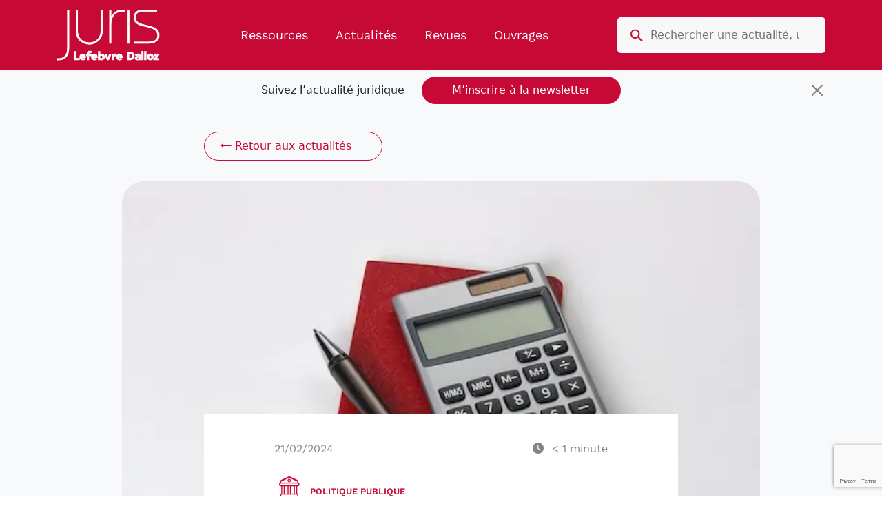

--- FILE ---
content_type: text/html; charset=UTF-8
request_url: https://www.juriseditions.fr/politique-publique/france-travail-contractualisation-entre-letat-et-les-departements/4614/
body_size: 10970
content:
<!DOCTYPE html>
<html lang="fr">
    <head><style>img.lazy{min-height:1px}</style><link href="https://www.juriseditions.fr/wp-content/plugins/w3-total-cache/pub/js/lazyload.min.js" as="script">
        <meta content="text/html; charset=UTF-8" http-equiv="content-type" />
        <meta name="viewport" content="width=device-width, initial-scale=1.0, shrink-to-fit=no">
        <meta name='author' content='WDI' />
                                                                                                                                        <meta name='robots' content='index, follow, max-image-preview:large, max-snippet:-1, max-video-preview:-1' />

	<!-- This site is optimized with the Yoast SEO plugin v26.6 - https://yoast.com/wordpress/plugins/seo/ -->
	<title>France Travail : contractualisation entre l’État et les départements - Juris Editions</title>
	<link rel="canonical" href="https://www.juriseditions.fr/politique-publique/france-travail-contractualisation-entre-letat-et-les-departements/4614/" />
	<meta property="og:locale" content="fr_FR" />
	<meta property="og:type" content="article" />
	<meta property="og:title" content="France Travail : contractualisation entre l’État et les départements - Juris Editions" />
	<meta property="og:description" content="Par une instruction du 27 décembre 2023, le ministère du Travail précise les modalités de mise en œuvre de la contractualisation entre l’État et les conseils départementaux pour l’insertion et l’emploi dans le cadre de la réforme France Travail. L’effort de l’État s&rsquo;élève à 170 millions d&rsquo;euros de crédits à répartir en 2024. Présentée comme [&hellip;]" />
	<meta property="og:url" content="https://www.juriseditions.fr/politique-publique/france-travail-contractualisation-entre-letat-et-les-departements/4614/" />
	<meta property="og:site_name" content="Juris Editions" />
	<meta property="article:published_time" content="2024-02-21T12:12:34+00:00" />
	<meta property="article:modified_time" content="2024-02-22T12:16:05+00:00" />
	<meta property="og:image" content="https://www.juriseditions.fr/wp-content/uploads/2023/06/recha-oktaviani-h2aDKwigQeA-unsplash.jpg" />
	<meta property="og:image:width" content="640" />
	<meta property="og:image:height" content="427" />
	<meta property="og:image:type" content="image/jpeg" />
	<meta name="author" content="Thomas GIRAUD" />
	<meta name="twitter:card" content="summary_large_image" />
	<meta name="twitter:label1" content="Écrit par" />
	<meta name="twitter:data1" content="Thomas GIRAUD" />
	<meta name="twitter:label2" content="Durée de lecture estimée" />
	<meta name="twitter:data2" content="1 minute" />
	<script type="application/ld+json" class="yoast-schema-graph">{"@context":"https://schema.org","@graph":[{"@type":"Article","@id":"https://www.juriseditions.fr/politique-publique/france-travail-contractualisation-entre-letat-et-les-departements/4614/#article","isPartOf":{"@id":"https://www.juriseditions.fr/politique-publique/france-travail-contractualisation-entre-letat-et-les-departements/4614/"},"author":{"name":"Thomas GIRAUD","@id":"https://www.juriseditions.fr/#/schema/person/7a045cde0fcd6e6a9718e4730508ed45"},"headline":"France Travail : contractualisation entre l’État et les départements","datePublished":"2024-02-21T12:12:34+00:00","dateModified":"2024-02-22T12:16:05+00:00","mainEntityOfPage":{"@id":"https://www.juriseditions.fr/politique-publique/france-travail-contractualisation-entre-letat-et-les-departements/4614/"},"wordCount":170,"publisher":{"@id":"https://www.juriseditions.fr/#organization"},"image":{"@id":"https://www.juriseditions.fr/politique-publique/france-travail-contractualisation-entre-letat-et-les-departements/4614/#primaryimage"},"thumbnailUrl":"https://www.juriseditions.fr/wp-content/uploads/2023/06/recha-oktaviani-h2aDKwigQeA-unsplash.jpg","articleSection":["Politique publique"],"inLanguage":"fr-FR"},{"@type":"WebPage","@id":"https://www.juriseditions.fr/politique-publique/france-travail-contractualisation-entre-letat-et-les-departements/4614/","url":"https://www.juriseditions.fr/politique-publique/france-travail-contractualisation-entre-letat-et-les-departements/4614/","name":"France Travail : contractualisation entre l’État et les départements - Juris Editions","isPartOf":{"@id":"https://www.juriseditions.fr/#website"},"primaryImageOfPage":{"@id":"https://www.juriseditions.fr/politique-publique/france-travail-contractualisation-entre-letat-et-les-departements/4614/#primaryimage"},"image":{"@id":"https://www.juriseditions.fr/politique-publique/france-travail-contractualisation-entre-letat-et-les-departements/4614/#primaryimage"},"thumbnailUrl":"https://www.juriseditions.fr/wp-content/uploads/2023/06/recha-oktaviani-h2aDKwigQeA-unsplash.jpg","datePublished":"2024-02-21T12:12:34+00:00","dateModified":"2024-02-22T12:16:05+00:00","breadcrumb":{"@id":"https://www.juriseditions.fr/politique-publique/france-travail-contractualisation-entre-letat-et-les-departements/4614/#breadcrumb"},"inLanguage":"fr-FR","potentialAction":[{"@type":"ReadAction","target":["https://www.juriseditions.fr/politique-publique/france-travail-contractualisation-entre-letat-et-les-departements/4614/"]}]},{"@type":"ImageObject","inLanguage":"fr-FR","@id":"https://www.juriseditions.fr/politique-publique/france-travail-contractualisation-entre-letat-et-les-departements/4614/#primaryimage","url":"https://www.juriseditions.fr/wp-content/uploads/2023/06/recha-oktaviani-h2aDKwigQeA-unsplash.jpg","contentUrl":"https://www.juriseditions.fr/wp-content/uploads/2023/06/recha-oktaviani-h2aDKwigQeA-unsplash.jpg","width":640,"height":427},{"@type":"BreadcrumbList","@id":"https://www.juriseditions.fr/politique-publique/france-travail-contractualisation-entre-letat-et-les-departements/4614/#breadcrumb","itemListElement":[{"@type":"ListItem","position":1,"name":"Actualités","item":"https://www.juriseditions.fr/actualites/"},{"@type":"ListItem","position":2,"name":"France Travail : contractualisation entre l’État et les départements"}]},{"@type":"WebSite","@id":"https://www.juriseditions.fr/#website","url":"https://www.juriseditions.fr/","name":"Juris Editions","description":"La Référence Juridique Des Associations, Fondations et Collectivités.","publisher":{"@id":"https://www.juriseditions.fr/#organization"},"potentialAction":[{"@type":"SearchAction","target":{"@type":"EntryPoint","urlTemplate":"https://www.juriseditions.fr/?s={search_term_string}"},"query-input":{"@type":"PropertyValueSpecification","valueRequired":true,"valueName":"search_term_string"}}],"inLanguage":"fr-FR"},{"@type":"Organization","@id":"https://www.juriseditions.fr/#organization","name":"Juris Editions","url":"https://www.juriseditions.fr/","logo":{"@type":"ImageObject","inLanguage":"fr-FR","@id":"https://www.juriseditions.fr/#/schema/logo/image/","url":"https://www.juriseditions.fr/wp-content/uploads/2023/07/Juris-LogoSiteWeb.png","contentUrl":"https://www.juriseditions.fr/wp-content/uploads/2023/07/Juris-LogoSiteWeb.png","width":151,"height":75,"caption":"Juris Editions"},"image":{"@id":"https://www.juriseditions.fr/#/schema/logo/image/"}},{"@type":"Person","@id":"https://www.juriseditions.fr/#/schema/person/7a045cde0fcd6e6a9718e4730508ed45","name":"Thomas GIRAUD","image":{"@type":"ImageObject","inLanguage":"fr-FR","@id":"https://www.juriseditions.fr/#/schema/person/image/","url":"https://secure.gravatar.com/avatar/096e1ed9652ac43fef5a1ddcdee0b2e05dcc9c1f3272f42d8f75595461552d20?s=96&d=mm&r=g","contentUrl":"https://secure.gravatar.com/avatar/096e1ed9652ac43fef5a1ddcdee0b2e05dcc9c1f3272f42d8f75595461552d20?s=96&d=mm&r=g","caption":"Thomas GIRAUD"},"url":"https://www.juriseditions.fr/author/tgiraud/"}]}</script>
	<!-- / Yoast SEO plugin. -->


<link rel="alternate" title="oEmbed (JSON)" type="application/json+oembed" href="https://www.juriseditions.fr/wp-json/oembed/1.0/embed?url=https%3A%2F%2Fwww.juriseditions.fr%2Fpolitique-publique%2Ffrance-travail-contractualisation-entre-letat-et-les-departements%2F4614%2F" />
<link rel="alternate" title="oEmbed (XML)" type="text/xml+oembed" href="https://www.juriseditions.fr/wp-json/oembed/1.0/embed?url=https%3A%2F%2Fwww.juriseditions.fr%2Fpolitique-publique%2Ffrance-travail-contractualisation-entre-letat-et-les-departements%2F4614%2F&#038;format=xml" />
<style id='wp-img-auto-sizes-contain-inline-css' type='text/css'>
img:is([sizes=auto i],[sizes^="auto," i]){contain-intrinsic-size:3000px 1500px}
/*# sourceURL=wp-img-auto-sizes-contain-inline-css */
</style>
<style id='wp-emoji-styles-inline-css' type='text/css'>

	img.wp-smiley, img.emoji {
		display: inline !important;
		border: none !important;
		box-shadow: none !important;
		height: 1em !important;
		width: 1em !important;
		margin: 0 0.07em !important;
		vertical-align: -0.1em !important;
		background: none !important;
		padding: 0 !important;
	}
/*# sourceURL=wp-emoji-styles-inline-css */
</style>
<style id='wp-block-library-inline-css' type='text/css'>
:root{--wp-block-synced-color:#7a00df;--wp-block-synced-color--rgb:122,0,223;--wp-bound-block-color:var(--wp-block-synced-color);--wp-editor-canvas-background:#ddd;--wp-admin-theme-color:#007cba;--wp-admin-theme-color--rgb:0,124,186;--wp-admin-theme-color-darker-10:#006ba1;--wp-admin-theme-color-darker-10--rgb:0,107,160.5;--wp-admin-theme-color-darker-20:#005a87;--wp-admin-theme-color-darker-20--rgb:0,90,135;--wp-admin-border-width-focus:2px}@media (min-resolution:192dpi){:root{--wp-admin-border-width-focus:1.5px}}.wp-element-button{cursor:pointer}:root .has-very-light-gray-background-color{background-color:#eee}:root .has-very-dark-gray-background-color{background-color:#313131}:root .has-very-light-gray-color{color:#eee}:root .has-very-dark-gray-color{color:#313131}:root .has-vivid-green-cyan-to-vivid-cyan-blue-gradient-background{background:linear-gradient(135deg,#00d084,#0693e3)}:root .has-purple-crush-gradient-background{background:linear-gradient(135deg,#34e2e4,#4721fb 50%,#ab1dfe)}:root .has-hazy-dawn-gradient-background{background:linear-gradient(135deg,#faaca8,#dad0ec)}:root .has-subdued-olive-gradient-background{background:linear-gradient(135deg,#fafae1,#67a671)}:root .has-atomic-cream-gradient-background{background:linear-gradient(135deg,#fdd79a,#004a59)}:root .has-nightshade-gradient-background{background:linear-gradient(135deg,#330968,#31cdcf)}:root .has-midnight-gradient-background{background:linear-gradient(135deg,#020381,#2874fc)}:root{--wp--preset--font-size--normal:16px;--wp--preset--font-size--huge:42px}.has-regular-font-size{font-size:1em}.has-larger-font-size{font-size:2.625em}.has-normal-font-size{font-size:var(--wp--preset--font-size--normal)}.has-huge-font-size{font-size:var(--wp--preset--font-size--huge)}.has-text-align-center{text-align:center}.has-text-align-left{text-align:left}.has-text-align-right{text-align:right}.has-fit-text{white-space:nowrap!important}#end-resizable-editor-section{display:none}.aligncenter{clear:both}.items-justified-left{justify-content:flex-start}.items-justified-center{justify-content:center}.items-justified-right{justify-content:flex-end}.items-justified-space-between{justify-content:space-between}.screen-reader-text{border:0;clip-path:inset(50%);height:1px;margin:-1px;overflow:hidden;padding:0;position:absolute;width:1px;word-wrap:normal!important}.screen-reader-text:focus{background-color:#ddd;clip-path:none;color:#444;display:block;font-size:1em;height:auto;left:5px;line-height:normal;padding:15px 23px 14px;text-decoration:none;top:5px;width:auto;z-index:100000}html :where(.has-border-color){border-style:solid}html :where([style*=border-top-color]){border-top-style:solid}html :where([style*=border-right-color]){border-right-style:solid}html :where([style*=border-bottom-color]){border-bottom-style:solid}html :where([style*=border-left-color]){border-left-style:solid}html :where([style*=border-width]){border-style:solid}html :where([style*=border-top-width]){border-top-style:solid}html :where([style*=border-right-width]){border-right-style:solid}html :where([style*=border-bottom-width]){border-bottom-style:solid}html :where([style*=border-left-width]){border-left-style:solid}html :where(img[class*=wp-image-]){height:auto;max-width:100%}:where(figure){margin:0 0 1em}html :where(.is-position-sticky){--wp-admin--admin-bar--position-offset:var(--wp-admin--admin-bar--height,0px)}@media screen and (max-width:600px){html :where(.is-position-sticky){--wp-admin--admin-bar--position-offset:0px}}

/*# sourceURL=wp-block-library-inline-css */
</style><style id='global-styles-inline-css' type='text/css'>
:root{--wp--preset--aspect-ratio--square: 1;--wp--preset--aspect-ratio--4-3: 4/3;--wp--preset--aspect-ratio--3-4: 3/4;--wp--preset--aspect-ratio--3-2: 3/2;--wp--preset--aspect-ratio--2-3: 2/3;--wp--preset--aspect-ratio--16-9: 16/9;--wp--preset--aspect-ratio--9-16: 9/16;--wp--preset--color--black: #000000;--wp--preset--color--cyan-bluish-gray: #abb8c3;--wp--preset--color--white: #ffffff;--wp--preset--color--pale-pink: #f78da7;--wp--preset--color--vivid-red: #cf2e2e;--wp--preset--color--luminous-vivid-orange: #ff6900;--wp--preset--color--luminous-vivid-amber: #fcb900;--wp--preset--color--light-green-cyan: #7bdcb5;--wp--preset--color--vivid-green-cyan: #00d084;--wp--preset--color--pale-cyan-blue: #8ed1fc;--wp--preset--color--vivid-cyan-blue: #0693e3;--wp--preset--color--vivid-purple: #9b51e0;--wp--preset--gradient--vivid-cyan-blue-to-vivid-purple: linear-gradient(135deg,rgb(6,147,227) 0%,rgb(155,81,224) 100%);--wp--preset--gradient--light-green-cyan-to-vivid-green-cyan: linear-gradient(135deg,rgb(122,220,180) 0%,rgb(0,208,130) 100%);--wp--preset--gradient--luminous-vivid-amber-to-luminous-vivid-orange: linear-gradient(135deg,rgb(252,185,0) 0%,rgb(255,105,0) 100%);--wp--preset--gradient--luminous-vivid-orange-to-vivid-red: linear-gradient(135deg,rgb(255,105,0) 0%,rgb(207,46,46) 100%);--wp--preset--gradient--very-light-gray-to-cyan-bluish-gray: linear-gradient(135deg,rgb(238,238,238) 0%,rgb(169,184,195) 100%);--wp--preset--gradient--cool-to-warm-spectrum: linear-gradient(135deg,rgb(74,234,220) 0%,rgb(151,120,209) 20%,rgb(207,42,186) 40%,rgb(238,44,130) 60%,rgb(251,105,98) 80%,rgb(254,248,76) 100%);--wp--preset--gradient--blush-light-purple: linear-gradient(135deg,rgb(255,206,236) 0%,rgb(152,150,240) 100%);--wp--preset--gradient--blush-bordeaux: linear-gradient(135deg,rgb(254,205,165) 0%,rgb(254,45,45) 50%,rgb(107,0,62) 100%);--wp--preset--gradient--luminous-dusk: linear-gradient(135deg,rgb(255,203,112) 0%,rgb(199,81,192) 50%,rgb(65,88,208) 100%);--wp--preset--gradient--pale-ocean: linear-gradient(135deg,rgb(255,245,203) 0%,rgb(182,227,212) 50%,rgb(51,167,181) 100%);--wp--preset--gradient--electric-grass: linear-gradient(135deg,rgb(202,248,128) 0%,rgb(113,206,126) 100%);--wp--preset--gradient--midnight: linear-gradient(135deg,rgb(2,3,129) 0%,rgb(40,116,252) 100%);--wp--preset--font-size--small: 13px;--wp--preset--font-size--medium: 20px;--wp--preset--font-size--large: 36px;--wp--preset--font-size--x-large: 42px;--wp--preset--spacing--20: 0.44rem;--wp--preset--spacing--30: 0.67rem;--wp--preset--spacing--40: 1rem;--wp--preset--spacing--50: 1.5rem;--wp--preset--spacing--60: 2.25rem;--wp--preset--spacing--70: 3.38rem;--wp--preset--spacing--80: 5.06rem;--wp--preset--shadow--natural: 6px 6px 9px rgba(0, 0, 0, 0.2);--wp--preset--shadow--deep: 12px 12px 50px rgba(0, 0, 0, 0.4);--wp--preset--shadow--sharp: 6px 6px 0px rgba(0, 0, 0, 0.2);--wp--preset--shadow--outlined: 6px 6px 0px -3px rgb(255, 255, 255), 6px 6px rgb(0, 0, 0);--wp--preset--shadow--crisp: 6px 6px 0px rgb(0, 0, 0);}:where(.is-layout-flex){gap: 0.5em;}:where(.is-layout-grid){gap: 0.5em;}body .is-layout-flex{display: flex;}.is-layout-flex{flex-wrap: wrap;align-items: center;}.is-layout-flex > :is(*, div){margin: 0;}body .is-layout-grid{display: grid;}.is-layout-grid > :is(*, div){margin: 0;}:where(.wp-block-columns.is-layout-flex){gap: 2em;}:where(.wp-block-columns.is-layout-grid){gap: 2em;}:where(.wp-block-post-template.is-layout-flex){gap: 1.25em;}:where(.wp-block-post-template.is-layout-grid){gap: 1.25em;}.has-black-color{color: var(--wp--preset--color--black) !important;}.has-cyan-bluish-gray-color{color: var(--wp--preset--color--cyan-bluish-gray) !important;}.has-white-color{color: var(--wp--preset--color--white) !important;}.has-pale-pink-color{color: var(--wp--preset--color--pale-pink) !important;}.has-vivid-red-color{color: var(--wp--preset--color--vivid-red) !important;}.has-luminous-vivid-orange-color{color: var(--wp--preset--color--luminous-vivid-orange) !important;}.has-luminous-vivid-amber-color{color: var(--wp--preset--color--luminous-vivid-amber) !important;}.has-light-green-cyan-color{color: var(--wp--preset--color--light-green-cyan) !important;}.has-vivid-green-cyan-color{color: var(--wp--preset--color--vivid-green-cyan) !important;}.has-pale-cyan-blue-color{color: var(--wp--preset--color--pale-cyan-blue) !important;}.has-vivid-cyan-blue-color{color: var(--wp--preset--color--vivid-cyan-blue) !important;}.has-vivid-purple-color{color: var(--wp--preset--color--vivid-purple) !important;}.has-black-background-color{background-color: var(--wp--preset--color--black) !important;}.has-cyan-bluish-gray-background-color{background-color: var(--wp--preset--color--cyan-bluish-gray) !important;}.has-white-background-color{background-color: var(--wp--preset--color--white) !important;}.has-pale-pink-background-color{background-color: var(--wp--preset--color--pale-pink) !important;}.has-vivid-red-background-color{background-color: var(--wp--preset--color--vivid-red) !important;}.has-luminous-vivid-orange-background-color{background-color: var(--wp--preset--color--luminous-vivid-orange) !important;}.has-luminous-vivid-amber-background-color{background-color: var(--wp--preset--color--luminous-vivid-amber) !important;}.has-light-green-cyan-background-color{background-color: var(--wp--preset--color--light-green-cyan) !important;}.has-vivid-green-cyan-background-color{background-color: var(--wp--preset--color--vivid-green-cyan) !important;}.has-pale-cyan-blue-background-color{background-color: var(--wp--preset--color--pale-cyan-blue) !important;}.has-vivid-cyan-blue-background-color{background-color: var(--wp--preset--color--vivid-cyan-blue) !important;}.has-vivid-purple-background-color{background-color: var(--wp--preset--color--vivid-purple) !important;}.has-black-border-color{border-color: var(--wp--preset--color--black) !important;}.has-cyan-bluish-gray-border-color{border-color: var(--wp--preset--color--cyan-bluish-gray) !important;}.has-white-border-color{border-color: var(--wp--preset--color--white) !important;}.has-pale-pink-border-color{border-color: var(--wp--preset--color--pale-pink) !important;}.has-vivid-red-border-color{border-color: var(--wp--preset--color--vivid-red) !important;}.has-luminous-vivid-orange-border-color{border-color: var(--wp--preset--color--luminous-vivid-orange) !important;}.has-luminous-vivid-amber-border-color{border-color: var(--wp--preset--color--luminous-vivid-amber) !important;}.has-light-green-cyan-border-color{border-color: var(--wp--preset--color--light-green-cyan) !important;}.has-vivid-green-cyan-border-color{border-color: var(--wp--preset--color--vivid-green-cyan) !important;}.has-pale-cyan-blue-border-color{border-color: var(--wp--preset--color--pale-cyan-blue) !important;}.has-vivid-cyan-blue-border-color{border-color: var(--wp--preset--color--vivid-cyan-blue) !important;}.has-vivid-purple-border-color{border-color: var(--wp--preset--color--vivid-purple) !important;}.has-vivid-cyan-blue-to-vivid-purple-gradient-background{background: var(--wp--preset--gradient--vivid-cyan-blue-to-vivid-purple) !important;}.has-light-green-cyan-to-vivid-green-cyan-gradient-background{background: var(--wp--preset--gradient--light-green-cyan-to-vivid-green-cyan) !important;}.has-luminous-vivid-amber-to-luminous-vivid-orange-gradient-background{background: var(--wp--preset--gradient--luminous-vivid-amber-to-luminous-vivid-orange) !important;}.has-luminous-vivid-orange-to-vivid-red-gradient-background{background: var(--wp--preset--gradient--luminous-vivid-orange-to-vivid-red) !important;}.has-very-light-gray-to-cyan-bluish-gray-gradient-background{background: var(--wp--preset--gradient--very-light-gray-to-cyan-bluish-gray) !important;}.has-cool-to-warm-spectrum-gradient-background{background: var(--wp--preset--gradient--cool-to-warm-spectrum) !important;}.has-blush-light-purple-gradient-background{background: var(--wp--preset--gradient--blush-light-purple) !important;}.has-blush-bordeaux-gradient-background{background: var(--wp--preset--gradient--blush-bordeaux) !important;}.has-luminous-dusk-gradient-background{background: var(--wp--preset--gradient--luminous-dusk) !important;}.has-pale-ocean-gradient-background{background: var(--wp--preset--gradient--pale-ocean) !important;}.has-electric-grass-gradient-background{background: var(--wp--preset--gradient--electric-grass) !important;}.has-midnight-gradient-background{background: var(--wp--preset--gradient--midnight) !important;}.has-small-font-size{font-size: var(--wp--preset--font-size--small) !important;}.has-medium-font-size{font-size: var(--wp--preset--font-size--medium) !important;}.has-large-font-size{font-size: var(--wp--preset--font-size--large) !important;}.has-x-large-font-size{font-size: var(--wp--preset--font-size--x-large) !important;}
/*# sourceURL=global-styles-inline-css */
</style>

<style id='classic-theme-styles-inline-css' type='text/css'>
/*! This file is auto-generated */
.wp-block-button__link{color:#fff;background-color:#32373c;border-radius:9999px;box-shadow:none;text-decoration:none;padding:calc(.667em + 2px) calc(1.333em + 2px);font-size:1.125em}.wp-block-file__button{background:#32373c;color:#fff;text-decoration:none}
/*# sourceURL=/wp-includes/css/classic-themes.min.css */
</style>
<link rel="stylesheet" href="https://www.juriseditions.fr/wp-content/cache/minify/301ae.css" media="all" />


<style id='ez-toc-inline-css' type='text/css'>
div#ez-toc-container .ez-toc-title {font-size: 18px;}div#ez-toc-container .ez-toc-title {font-weight: 600;}div#ez-toc-container ul li , div#ez-toc-container ul li a {font-size: 14px;}div#ez-toc-container ul li , div#ez-toc-container ul li a {font-weight: 500;}div#ez-toc-container nav ul ul li {font-size: 14px;}div#ez-toc-container {width: 100%;}.ez-toc-box-title {font-weight: bold; margin-bottom: 10px; text-align: center; text-transform: uppercase; letter-spacing: 1px; color: #666; padding-bottom: 5px;position:absolute;top:-4%;left:5%;background-color: inherit;transition: top 0.3s ease;}.ez-toc-box-title.toc-closed {top:-25%;}
/*# sourceURL=ez-toc-inline-css */
</style>
<link rel="stylesheet" href="https://www.juriseditions.fr/wp-content/cache/minify/024b3.css" media="all" />









<script src="https://www.juriseditions.fr/wp-content/cache/minify/3ff2b.js"></script>





<link rel="https://api.w.org/" href="https://www.juriseditions.fr/wp-json/" /><link rel="alternate" title="JSON" type="application/json" href="https://www.juriseditions.fr/wp-json/wp/v2/posts/4614" /><link rel="EditURI" type="application/rsd+xml" title="RSD" href="https://www.juriseditions.fr/xmlrpc.php?rsd" />
<meta name="generator" content="WordPress 6.9" />
<link rel='shortlink' href='https://www.juriseditions.fr/?p=4614' />
<link rel="icon" href="https://www.juriseditions.fr/wp-content/uploads/2022/12/cropped-favicon-1-1-32x32.png" sizes="32x32" />
<link rel="icon" href="https://www.juriseditions.fr/wp-content/uploads/2022/12/cropped-favicon-1-1-192x192.png" sizes="192x192" />
<link rel="apple-touch-icon" href="https://www.juriseditions.fr/wp-content/uploads/2022/12/cropped-favicon-1-1-180x180.png" />
<meta name="msapplication-TileImage" content="https://www.juriseditions.fr/wp-content/uploads/2022/12/cropped-favicon-1-1-270x270.png" />
    </head>
    <body>
        <header class="bg-rouge">
            <div class="container">
                <nav class="navbar navbar-dark navbar-expand-lg">
                    <span class="navbar-brand">
                        <a href="https://www.juriseditions.fr" title="Juris Editions">
                        <a href="https://www.juriseditions.fr/" class="custom-logo-link" rel="home"><img width="151" height="75" src="data:image/svg+xml,%3Csvg%20xmlns='http://www.w3.org/2000/svg'%20viewBox='0%200%20151%2075'%3E%3C/svg%3E" data-src="https://www.juriseditions.fr/wp-content/uploads/2023/07/Juris-LogoSiteWeb.png" class="custom-logo lazy" alt="Juris Editions" decoding="async" /></a>                        </a>
                    </span>
                    <button class="navbar-toggler" type="button" data-bs-toggle="collapse" data-bs-target="#navbarSupportedContent" aria-controls="navbarSupportedContent" aria-expanded="false" aria-label="Toggle navigation">
                        <span class="navbar-toggler-icon"></span>
                    </button>
                    <div class="collapse navbar-collapse" id="navbarSupportedContent">
                        <ul id="menu-menu-principal" class="navbar-nav"><li id="menu-item-316" class="menu-item menu-item-type-taxonomy menu-item-object-category menu-item-316 nav-item"><a href="https://www.juriseditions.fr/category/ressources/" class="nav-link">Ressources</a></li>
<li id="menu-item-76" class="menu-item menu-item-type-post_type menu-item-object-page current_page_parent menu-item-76 nav-item"><a href="https://www.juriseditions.fr/actualites/" class="nav-link">Actualités</a></li>
<li id="menu-item-77" class="menu-item menu-item-type-post_type menu-item-object-page menu-item-77 nav-item"><a href="https://www.juriseditions.fr/toutes-nos-revues/" class="nav-link">Revues</a></li>
<li id="menu-item-78" class="menu-item menu-item-type-post_type menu-item-object-page menu-item-78 nav-item"><a href="https://www.juriseditions.fr/ouvrages/" class="nav-link">Ouvrages</a></li>
</ul>                        <form role="search" method="get" id="search-form" action="https://www.juriseditions.fr/" class="input-group w-100">
    <div class="input-group">
        <input
            type="search"
            class="form-control border-0"
            placeholder="Rechercher une actualité, une revue, un ouvrage…"
            aria-label="search nico"
            name="s"
            id="search-input"
            value="" />
        <div class="input-group-append">
            <span class="input-group-append p-0">
                <i class="icon-search"></i>
            </span>
        </div>
    </div>
</form>                    </div>
                </nav>
            </div>
        </header>
        <main id="page-content">
            <div class="collapse show bg-light" id="collapseMessage">
                <div class="container text-center position-relative">
                    <i class="icon-mail"></i> Suivez l’actualité juridique <a class="btn btn-primary" href="https://www.juriseditions.fr#newsletter_block" title="">M’inscrire à la newsletter</a>
                    <button type="button" class="btn-close btn-close position-absolute top-50 end-0 translate-middle" aria-label="Close" data-bs-toggle="collapse" href="#collapseMessage" aria-controls="collapseMessage" aria-expanded="true"></button>
                </div>
            </div><div id="single">
    <div class="bg-light">
        <div class="container">
            <div class="row d-flex justify-content-center">
                <div class="col-xl-10">
                    <div class="row d-flex justify-content-center">
                        <div class="col-xl-9">
                            <a class="back btn btn-secondary" href="https://www.juriseditions.fr/actualites/" title="Retour aux actualités"><i class="icon-back"></i>Retour aux actualités</a>
                        </div>
                    </div>
                                            <img width="640" height="427" src="data:image/svg+xml,%3Csvg%20xmlns='http://www.w3.org/2000/svg'%20viewBox='0%200%20640%20427'%3E%3C/svg%3E" data-src="https://www.juriseditions.fr/wp-content/uploads/2023/06/recha-oktaviani-h2aDKwigQeA-unsplash.jpg" class="w-100 h-auto single_main wp-post-image lazy" alt="" decoding="async" fetchpriority="high" data-srcset="https://www.juriseditions.fr/wp-content/uploads/2023/06/recha-oktaviani-h2aDKwigQeA-unsplash.jpg 640w, https://www.juriseditions.fr/wp-content/uploads/2023/06/recha-oktaviani-h2aDKwigQeA-unsplash-300x200.jpg 300w" data-sizes="(max-width: 640px) 100vw, 640px" />                                            <div class="row d-flex justify-content-center">
                            <div class="col-xl-9">
                                <div id="single_content" class="bg-white">
                                    <div class="d-flex justify-content-between">
                                        <div class="date">21/02/2024</div>
                                        <div class="time"><i class="icon-clock"></i> <span class="span-reading-time rt-reading-time"><span class="rt-label rt-prefix"></span> <span class="rt-time"> &lt; 1</span> <span class="rt-label rt-postfix">minute</span></span></div>
                                    </div>
                                                                                                                <div class="cat"><i class="icon-publique"></i>Politique publique</div>
                                                                            <h1>France Travail : contractualisation entre l’État et les départements</h1>
                                    
<p>Par une instruction du 27 décembre 2023, le ministère du Travail précise les modalités de mise en œuvre de la contractualisation entre l’État et les conseils départementaux pour l’insertion et l’emploi dans le cadre de la réforme France Travail. L’effort de l’État s&rsquo;élève à 170 millions d&rsquo;euros de crédits à répartir en 2024.</p>



<p>Présentée comme transitoire, la contractualisation pour 2024 se compose de trois volets&nbsp;:</p>



<p>–&nbsp;&nbsp; un volet relatif à l’appui des départements dans la préparation de la mise en place du projet France Travail et l’application des dispositions législatives&nbsp;;</p>



<p>–&nbsp;&nbsp; un volet visant l’intensification de l’accompagnement et la densification de l’offre de solutions locales en complémentarité avec les solutions existantes&nbsp;;</p>



<p>–&nbsp;&nbsp; un volet relatif à l’ouverture de nouveaux déploiements territorialisés pour un accompagnement rénové des allocataires du revenu de solidarité active (RSA).</p>
                                                                                                                <h3>Sources</h3>
                                        <ul>
                                                                                            <li><a class="p-0 btn btn-link" href="https://travail-emploi.gouv.fr/demarches-ressources-documentaires/documentation-et-publications-officielles/bulletins-officiels-et-documents-opposables/article/documents-opposables-travail-emploi-formation-professionnelle" title="Instr. n° DGEFP/DPE/2023/192 du 27 déc. 2023" target="_blank">Instr. n° DGEFP/DPE/2023/192 du 27 déc. 2023</a></li>
                                                                                    </ul>
                                                                    </div>
                            </div>
                        </div>
                    </div>
                </div>
            </div>
        </div>
    </div>
</div>
        </main>
        <footer class="text-bg-dark">
            <div class="container">
                <div class="row gx-0">
                    <div class="col-xl-2">
                                                    <img class="logo lazy" src="data:image/svg+xml,%3Csvg%20xmlns='http://www.w3.org/2000/svg'%20viewBox='0%200%201%201'%3E%3C/svg%3E" data-src="https://www.juriseditions.fr/wp-content/uploads/2022/12/Juris-logo-TEMP.svg" alt="" />
                                            </div>
                    <div class="col-xl-5">
                        <div class="row">
                            <div class="col-xl-6">
                                <p class="title">En <strong>savoir plus</strong>
</p>
                                <div class="menu-pied-de-page-col-1-container"><ul id="menu-pied-de-page-col-1" class="menu"><li id="menu-item-84" class="menu-item menu-item-type-post_type menu-item-object-page menu-item-84"><a href="https://www.juriseditions.fr/qui-sommes-nous/">Qui sommes-nous ?</a></li>
<li id="menu-item-85" class="menu-item menu-item-type-post_type menu-item-object-page menu-item-85"><a href="https://www.juriseditions.fr/nos-partenaires/">Nos partenaires</a></li>
<li id="menu-item-86" class="menu-item menu-item-type-post_type menu-item-object-page menu-item-86"><a href="https://www.juriseditions.fr/mentions-legales/">Mentions légales</a></li>
<li id="menu-item-87" class="menu-item menu-item-type-post_type menu-item-object-page menu-item-87"><a href="https://www.juriseditions.fr/plan-du-site/">Plan du site</a></li>
</ul></div>                            </div>
                            <div class="col-xl-6">
                                <p class="title">Notre <strong>groupe</strong>
</p>
                                <div class="menu-pied-de-page-col-2-container"><ul id="menu-pied-de-page-col-2" class="menu"><li id="menu-item-88" class="menu-item menu-item-type-custom menu-item-object-custom menu-item-88"><a href="https://www.dalloz-revues.fr/">Dalloz Revues</a></li>
<li id="menu-item-89" class="menu-item menu-item-type-custom menu-item-object-custom menu-item-89"><a href="https://www.dalloz-bibliotheque.fr/">Dalloz Bibliothèque</a></li>
<li id="menu-item-90" class="menu-item menu-item-type-custom menu-item-object-custom menu-item-90"><a href="https://formation.lefebvre-dalloz.fr/">Formation professionnelle Lefebvre Dalloz</a></li>
<li id="menu-item-91" class="menu-item menu-item-type-custom menu-item-object-custom menu-item-91"><a href="https://www.boutique-dalloz.fr/">Boutique Dalloz</a></li>
<li id="menu-item-92" class="menu-item menu-item-type-custom menu-item-object-custom menu-item-92"><a href="https://open.lefebvre-dalloz.fr/">Open Lefebvre Dalloz</a></li>
</ul></div>                            </div>
                        </div>
                    </div>
                    <div class="col-xl-5">
                        <div class="row">
                            <div class="col-xl-8">
                                <p class="title">La <strong>Newsletter</strong></p>
                                <p>Recevez chaque semaine les informations incontournables pour assurer votre veille d’actualités !</p>
                                                                    <p><a href="https://www.juriseditions.fr/sinscrire-a-la-newsletter/" class="btn btn-primary" title="Je m'abonne">Je m'abonne</a></p>
                                                                                                    <p><a href="https://www.juriseditions.fr/contactez-nous/" class="btn btn-secondary" title="Contactez-nous">Contactez-nous</a></p>
                                                            </div>
                            <div class="col-xl-4" id="socials">
                                                                                                                                    <span class="atc" data-target="blank" data-atc="aHR0cHM6Ly90d2l0dGVyLmNvbS9qdXJpc19hc3Nv">
                                        <i class="icon-twitter"></i>
                                    </span>
                                                                                                    <span class="atc" data-target="blank" data-atc="aHR0cHM6Ly93d3cubGlua2VkaW4uY29tL2NvbXBhbnkvanVyaXMtYXNzb2NpYXRpb25zLw">
                                        <i class="icon-linkedin"></i>
                                    </span>
                                                            </div>
                        </div>
                    </div>
                </div>
            </div>
        </footer>
        <script type="speculationrules">
{"prefetch":[{"source":"document","where":{"and":[{"href_matches":"/*"},{"not":{"href_matches":["/wp-*.php","/wp-admin/*","/wp-content/uploads/*","/wp-content/*","/wp-content/plugins/*","/wp-content/themes/juris/*","/*\\?(.+)"]}},{"not":{"selector_matches":"a[rel~=\"nofollow\"]"}},{"not":{"selector_matches":".no-prefetch, .no-prefetch a"}}]},"eagerness":"conservative"}]}
</script>

<script src="https://www.juriseditions.fr/wp-content/cache/minify/501dc.js"></script>

<script type="text/javascript" id="wp-i18n-js-after">
/* <![CDATA[ */
wp.i18n.setLocaleData( { 'text direction\u0004ltr': [ 'ltr' ] } );
//# sourceURL=wp-i18n-js-after
/* ]]> */
</script>
<script src="https://www.juriseditions.fr/wp-content/cache/minify/1f540.js"></script>

<script type="text/javascript" id="contact-form-7-js-translations">
/* <![CDATA[ */
( function( domain, translations ) {
	var localeData = translations.locale_data[ domain ] || translations.locale_data.messages;
	localeData[""].domain = domain;
	wp.i18n.setLocaleData( localeData, domain );
} )( "contact-form-7", {"translation-revision-date":"2025-02-06 12:02:14+0000","generator":"GlotPress\/4.0.1","domain":"messages","locale_data":{"messages":{"":{"domain":"messages","plural-forms":"nplurals=2; plural=n > 1;","lang":"fr"},"This contact form is placed in the wrong place.":["Ce formulaire de contact est plac\u00e9 dans un mauvais endroit."],"Error:":["Erreur\u00a0:"]}},"comment":{"reference":"includes\/js\/index.js"}} );
//# sourceURL=contact-form-7-js-translations
/* ]]> */
</script>
<script type="text/javascript" id="contact-form-7-js-before">
/* <![CDATA[ */
var wpcf7 = {
    "api": {
        "root": "https:\/\/www.juriseditions.fr\/wp-json\/",
        "namespace": "contact-form-7\/v1"
    },
    "cached": 1
};
//# sourceURL=contact-form-7-js-before
/* ]]> */
</script>
<script src="https://www.juriseditions.fr/wp-content/cache/minify/b68ea.js"></script>

<script type="text/javascript" id="ez-toc-scroll-scriptjs-js-extra">
/* <![CDATA[ */
var eztoc_smooth_local = {"scroll_offset":"30","add_request_uri":"","add_self_reference_link":""};
//# sourceURL=ez-toc-scroll-scriptjs-js-extra
/* ]]> */
</script>


<script src="https://www.juriseditions.fr/wp-content/cache/minify/30118.js"></script>

<script type="text/javascript" id="ez-toc-js-js-extra">
/* <![CDATA[ */
var ezTOC = {"smooth_scroll":"1","scroll_offset":"30","fallbackIcon":"\u003Cspan class=\"\"\u003E\u003Cspan class=\"eztoc-hide\" style=\"display:none;\"\u003EToggle\u003C/span\u003E\u003Cspan class=\"ez-toc-icon-toggle-span\"\u003E\u003Csvg style=\"fill: #1d1d1d;color:#1d1d1d\" xmlns=\"http://www.w3.org/2000/svg\" class=\"list-377408\" width=\"20px\" height=\"20px\" viewBox=\"0 0 24 24\" fill=\"none\"\u003E\u003Cpath d=\"M6 6H4v2h2V6zm14 0H8v2h12V6zM4 11h2v2H4v-2zm16 0H8v2h12v-2zM4 16h2v2H4v-2zm16 0H8v2h12v-2z\" fill=\"currentColor\"\u003E\u003C/path\u003E\u003C/svg\u003E\u003Csvg style=\"fill: #1d1d1d;color:#1d1d1d\" class=\"arrow-unsorted-368013\" xmlns=\"http://www.w3.org/2000/svg\" width=\"10px\" height=\"10px\" viewBox=\"0 0 24 24\" version=\"1.2\" baseProfile=\"tiny\"\u003E\u003Cpath d=\"M18.2 9.3l-6.2-6.3-6.2 6.3c-.2.2-.3.4-.3.7s.1.5.3.7c.2.2.4.3.7.3h11c.3 0 .5-.1.7-.3.2-.2.3-.5.3-.7s-.1-.5-.3-.7zM5.8 14.7l6.2 6.3 6.2-6.3c.2-.2.3-.5.3-.7s-.1-.5-.3-.7c-.2-.2-.4-.3-.7-.3h-11c-.3 0-.5.1-.7.3-.2.2-.3.5-.3.7s.1.5.3.7z\"/\u003E\u003C/svg\u003E\u003C/span\u003E\u003C/span\u003E","chamomile_theme_is_on":""};
//# sourceURL=ez-toc-js-js-extra
/* ]]> */
</script>
<script src="https://www.juriseditions.fr/wp-content/cache/minify/0c713.js"></script>

<script type="text/javascript" id="wp_mailjet_form_builder_widget-front-script-js-extra">
/* <![CDATA[ */
var mjWidget = {"ajax_url":"https://www.juriseditions.fr/wp-admin/admin-ajax.php"};
//# sourceURL=wp_mailjet_form_builder_widget-front-script-js-extra
/* ]]> */
</script>
<script src="https://www.juriseditions.fr/wp-content/cache/minify/09c4f.js"></script>

<script type="text/javascript" src="https://www.google.com/recaptcha/api.js?render=6LeM9rElAAAAAP8tn9bNF8m9sJsAZD5u40_eO8MW&amp;ver=3.0" id="google-recaptcha-js"></script>
<script src="https://www.juriseditions.fr/wp-content/cache/minify/e6deb.js"></script>

<script type="text/javascript" id="wpcf7-recaptcha-js-before">
/* <![CDATA[ */
var wpcf7_recaptcha = {
    "sitekey": "6LeM9rElAAAAAP8tn9bNF8m9sJsAZD5u40_eO8MW",
    "actions": {
        "homepage": "homepage",
        "contactform": "contactform"
    }
};
//# sourceURL=wpcf7-recaptcha-js-before
/* ]]> */
</script>
<script src="https://www.juriseditions.fr/wp-content/cache/minify/2a6b9.js"></script>

<script id="wp-emoji-settings" type="application/json">
{"baseUrl":"https://s.w.org/images/core/emoji/17.0.2/72x72/","ext":".png","svgUrl":"https://s.w.org/images/core/emoji/17.0.2/svg/","svgExt":".svg","source":{"concatemoji":"https://www.juriseditions.fr/wp-includes/js/wp-emoji-release.min.js?ver=6.9"}}
</script>
<script type="module">
/* <![CDATA[ */
/*! This file is auto-generated */
const a=JSON.parse(document.getElementById("wp-emoji-settings").textContent),o=(window._wpemojiSettings=a,"wpEmojiSettingsSupports"),s=["flag","emoji"];function i(e){try{var t={supportTests:e,timestamp:(new Date).valueOf()};sessionStorage.setItem(o,JSON.stringify(t))}catch(e){}}function c(e,t,n){e.clearRect(0,0,e.canvas.width,e.canvas.height),e.fillText(t,0,0);t=new Uint32Array(e.getImageData(0,0,e.canvas.width,e.canvas.height).data);e.clearRect(0,0,e.canvas.width,e.canvas.height),e.fillText(n,0,0);const a=new Uint32Array(e.getImageData(0,0,e.canvas.width,e.canvas.height).data);return t.every((e,t)=>e===a[t])}function p(e,t){e.clearRect(0,0,e.canvas.width,e.canvas.height),e.fillText(t,0,0);var n=e.getImageData(16,16,1,1);for(let e=0;e<n.data.length;e++)if(0!==n.data[e])return!1;return!0}function u(e,t,n,a){switch(t){case"flag":return n(e,"\ud83c\udff3\ufe0f\u200d\u26a7\ufe0f","\ud83c\udff3\ufe0f\u200b\u26a7\ufe0f")?!1:!n(e,"\ud83c\udde8\ud83c\uddf6","\ud83c\udde8\u200b\ud83c\uddf6")&&!n(e,"\ud83c\udff4\udb40\udc67\udb40\udc62\udb40\udc65\udb40\udc6e\udb40\udc67\udb40\udc7f","\ud83c\udff4\u200b\udb40\udc67\u200b\udb40\udc62\u200b\udb40\udc65\u200b\udb40\udc6e\u200b\udb40\udc67\u200b\udb40\udc7f");case"emoji":return!a(e,"\ud83e\u1fac8")}return!1}function f(e,t,n,a){let r;const o=(r="undefined"!=typeof WorkerGlobalScope&&self instanceof WorkerGlobalScope?new OffscreenCanvas(300,150):document.createElement("canvas")).getContext("2d",{willReadFrequently:!0}),s=(o.textBaseline="top",o.font="600 32px Arial",{});return e.forEach(e=>{s[e]=t(o,e,n,a)}),s}function r(e){var t=document.createElement("script");t.src=e,t.defer=!0,document.head.appendChild(t)}a.supports={everything:!0,everythingExceptFlag:!0},new Promise(t=>{let n=function(){try{var e=JSON.parse(sessionStorage.getItem(o));if("object"==typeof e&&"number"==typeof e.timestamp&&(new Date).valueOf()<e.timestamp+604800&&"object"==typeof e.supportTests)return e.supportTests}catch(e){}return null}();if(!n){if("undefined"!=typeof Worker&&"undefined"!=typeof OffscreenCanvas&&"undefined"!=typeof URL&&URL.createObjectURL&&"undefined"!=typeof Blob)try{var e="postMessage("+f.toString()+"("+[JSON.stringify(s),u.toString(),c.toString(),p.toString()].join(",")+"));",a=new Blob([e],{type:"text/javascript"});const r=new Worker(URL.createObjectURL(a),{name:"wpTestEmojiSupports"});return void(r.onmessage=e=>{i(n=e.data),r.terminate(),t(n)})}catch(e){}i(n=f(s,u,c,p))}t(n)}).then(e=>{for(const n in e)a.supports[n]=e[n],a.supports.everything=a.supports.everything&&a.supports[n],"flag"!==n&&(a.supports.everythingExceptFlag=a.supports.everythingExceptFlag&&a.supports[n]);var t;a.supports.everythingExceptFlag=a.supports.everythingExceptFlag&&!a.supports.flag,a.supports.everything||((t=a.source||{}).concatemoji?r(t.concatemoji):t.wpemoji&&t.twemoji&&(r(t.twemoji),r(t.wpemoji)))});
//# sourceURL=https://www.juriseditions.fr/wp-includes/js/wp-emoji-loader.min.js
/* ]]> */
</script>
    <script>window.w3tc_lazyload=1,window.lazyLoadOptions={elements_selector:".lazy",callback_loaded:function(t){var e;try{e=new CustomEvent("w3tc_lazyload_loaded",{detail:{e:t}})}catch(a){(e=document.createEvent("CustomEvent")).initCustomEvent("w3tc_lazyload_loaded",!1,!1,{e:t})}window.dispatchEvent(e)}}</script><script src="https://www.juriseditions.fr/wp-content/cache/minify/1615d.js" async></script>
</body>
</html>
<!--
Performance optimized by W3 Total Cache. Learn more: https://www.boldgrid.com/w3-total-cache/?utm_source=w3tc&utm_medium=footer_comment&utm_campaign=free_plugin

Mise en cache de page à l’aide de Disk: Enhanced 
Chargement différé
Minified using Disk
Mise en cache de la base de données de 5/94 requêtes en 0.086 secondes utilisant Disk

Served from: www.juriseditions.fr @ 2026-01-19 02:35:15 by W3 Total Cache
-->

--- FILE ---
content_type: text/html; charset=utf-8
request_url: https://www.google.com/recaptcha/api2/anchor?ar=1&k=6LeM9rElAAAAAP8tn9bNF8m9sJsAZD5u40_eO8MW&co=aHR0cHM6Ly93d3cuanVyaXNlZGl0aW9ucy5mcjo0NDM.&hl=en&v=PoyoqOPhxBO7pBk68S4YbpHZ&size=invisible&anchor-ms=20000&execute-ms=30000&cb=k0186755hp93
body_size: 48716
content:
<!DOCTYPE HTML><html dir="ltr" lang="en"><head><meta http-equiv="Content-Type" content="text/html; charset=UTF-8">
<meta http-equiv="X-UA-Compatible" content="IE=edge">
<title>reCAPTCHA</title>
<style type="text/css">
/* cyrillic-ext */
@font-face {
  font-family: 'Roboto';
  font-style: normal;
  font-weight: 400;
  font-stretch: 100%;
  src: url(//fonts.gstatic.com/s/roboto/v48/KFO7CnqEu92Fr1ME7kSn66aGLdTylUAMa3GUBHMdazTgWw.woff2) format('woff2');
  unicode-range: U+0460-052F, U+1C80-1C8A, U+20B4, U+2DE0-2DFF, U+A640-A69F, U+FE2E-FE2F;
}
/* cyrillic */
@font-face {
  font-family: 'Roboto';
  font-style: normal;
  font-weight: 400;
  font-stretch: 100%;
  src: url(//fonts.gstatic.com/s/roboto/v48/KFO7CnqEu92Fr1ME7kSn66aGLdTylUAMa3iUBHMdazTgWw.woff2) format('woff2');
  unicode-range: U+0301, U+0400-045F, U+0490-0491, U+04B0-04B1, U+2116;
}
/* greek-ext */
@font-face {
  font-family: 'Roboto';
  font-style: normal;
  font-weight: 400;
  font-stretch: 100%;
  src: url(//fonts.gstatic.com/s/roboto/v48/KFO7CnqEu92Fr1ME7kSn66aGLdTylUAMa3CUBHMdazTgWw.woff2) format('woff2');
  unicode-range: U+1F00-1FFF;
}
/* greek */
@font-face {
  font-family: 'Roboto';
  font-style: normal;
  font-weight: 400;
  font-stretch: 100%;
  src: url(//fonts.gstatic.com/s/roboto/v48/KFO7CnqEu92Fr1ME7kSn66aGLdTylUAMa3-UBHMdazTgWw.woff2) format('woff2');
  unicode-range: U+0370-0377, U+037A-037F, U+0384-038A, U+038C, U+038E-03A1, U+03A3-03FF;
}
/* math */
@font-face {
  font-family: 'Roboto';
  font-style: normal;
  font-weight: 400;
  font-stretch: 100%;
  src: url(//fonts.gstatic.com/s/roboto/v48/KFO7CnqEu92Fr1ME7kSn66aGLdTylUAMawCUBHMdazTgWw.woff2) format('woff2');
  unicode-range: U+0302-0303, U+0305, U+0307-0308, U+0310, U+0312, U+0315, U+031A, U+0326-0327, U+032C, U+032F-0330, U+0332-0333, U+0338, U+033A, U+0346, U+034D, U+0391-03A1, U+03A3-03A9, U+03B1-03C9, U+03D1, U+03D5-03D6, U+03F0-03F1, U+03F4-03F5, U+2016-2017, U+2034-2038, U+203C, U+2040, U+2043, U+2047, U+2050, U+2057, U+205F, U+2070-2071, U+2074-208E, U+2090-209C, U+20D0-20DC, U+20E1, U+20E5-20EF, U+2100-2112, U+2114-2115, U+2117-2121, U+2123-214F, U+2190, U+2192, U+2194-21AE, U+21B0-21E5, U+21F1-21F2, U+21F4-2211, U+2213-2214, U+2216-22FF, U+2308-230B, U+2310, U+2319, U+231C-2321, U+2336-237A, U+237C, U+2395, U+239B-23B7, U+23D0, U+23DC-23E1, U+2474-2475, U+25AF, U+25B3, U+25B7, U+25BD, U+25C1, U+25CA, U+25CC, U+25FB, U+266D-266F, U+27C0-27FF, U+2900-2AFF, U+2B0E-2B11, U+2B30-2B4C, U+2BFE, U+3030, U+FF5B, U+FF5D, U+1D400-1D7FF, U+1EE00-1EEFF;
}
/* symbols */
@font-face {
  font-family: 'Roboto';
  font-style: normal;
  font-weight: 400;
  font-stretch: 100%;
  src: url(//fonts.gstatic.com/s/roboto/v48/KFO7CnqEu92Fr1ME7kSn66aGLdTylUAMaxKUBHMdazTgWw.woff2) format('woff2');
  unicode-range: U+0001-000C, U+000E-001F, U+007F-009F, U+20DD-20E0, U+20E2-20E4, U+2150-218F, U+2190, U+2192, U+2194-2199, U+21AF, U+21E6-21F0, U+21F3, U+2218-2219, U+2299, U+22C4-22C6, U+2300-243F, U+2440-244A, U+2460-24FF, U+25A0-27BF, U+2800-28FF, U+2921-2922, U+2981, U+29BF, U+29EB, U+2B00-2BFF, U+4DC0-4DFF, U+FFF9-FFFB, U+10140-1018E, U+10190-1019C, U+101A0, U+101D0-101FD, U+102E0-102FB, U+10E60-10E7E, U+1D2C0-1D2D3, U+1D2E0-1D37F, U+1F000-1F0FF, U+1F100-1F1AD, U+1F1E6-1F1FF, U+1F30D-1F30F, U+1F315, U+1F31C, U+1F31E, U+1F320-1F32C, U+1F336, U+1F378, U+1F37D, U+1F382, U+1F393-1F39F, U+1F3A7-1F3A8, U+1F3AC-1F3AF, U+1F3C2, U+1F3C4-1F3C6, U+1F3CA-1F3CE, U+1F3D4-1F3E0, U+1F3ED, U+1F3F1-1F3F3, U+1F3F5-1F3F7, U+1F408, U+1F415, U+1F41F, U+1F426, U+1F43F, U+1F441-1F442, U+1F444, U+1F446-1F449, U+1F44C-1F44E, U+1F453, U+1F46A, U+1F47D, U+1F4A3, U+1F4B0, U+1F4B3, U+1F4B9, U+1F4BB, U+1F4BF, U+1F4C8-1F4CB, U+1F4D6, U+1F4DA, U+1F4DF, U+1F4E3-1F4E6, U+1F4EA-1F4ED, U+1F4F7, U+1F4F9-1F4FB, U+1F4FD-1F4FE, U+1F503, U+1F507-1F50B, U+1F50D, U+1F512-1F513, U+1F53E-1F54A, U+1F54F-1F5FA, U+1F610, U+1F650-1F67F, U+1F687, U+1F68D, U+1F691, U+1F694, U+1F698, U+1F6AD, U+1F6B2, U+1F6B9-1F6BA, U+1F6BC, U+1F6C6-1F6CF, U+1F6D3-1F6D7, U+1F6E0-1F6EA, U+1F6F0-1F6F3, U+1F6F7-1F6FC, U+1F700-1F7FF, U+1F800-1F80B, U+1F810-1F847, U+1F850-1F859, U+1F860-1F887, U+1F890-1F8AD, U+1F8B0-1F8BB, U+1F8C0-1F8C1, U+1F900-1F90B, U+1F93B, U+1F946, U+1F984, U+1F996, U+1F9E9, U+1FA00-1FA6F, U+1FA70-1FA7C, U+1FA80-1FA89, U+1FA8F-1FAC6, U+1FACE-1FADC, U+1FADF-1FAE9, U+1FAF0-1FAF8, U+1FB00-1FBFF;
}
/* vietnamese */
@font-face {
  font-family: 'Roboto';
  font-style: normal;
  font-weight: 400;
  font-stretch: 100%;
  src: url(//fonts.gstatic.com/s/roboto/v48/KFO7CnqEu92Fr1ME7kSn66aGLdTylUAMa3OUBHMdazTgWw.woff2) format('woff2');
  unicode-range: U+0102-0103, U+0110-0111, U+0128-0129, U+0168-0169, U+01A0-01A1, U+01AF-01B0, U+0300-0301, U+0303-0304, U+0308-0309, U+0323, U+0329, U+1EA0-1EF9, U+20AB;
}
/* latin-ext */
@font-face {
  font-family: 'Roboto';
  font-style: normal;
  font-weight: 400;
  font-stretch: 100%;
  src: url(//fonts.gstatic.com/s/roboto/v48/KFO7CnqEu92Fr1ME7kSn66aGLdTylUAMa3KUBHMdazTgWw.woff2) format('woff2');
  unicode-range: U+0100-02BA, U+02BD-02C5, U+02C7-02CC, U+02CE-02D7, U+02DD-02FF, U+0304, U+0308, U+0329, U+1D00-1DBF, U+1E00-1E9F, U+1EF2-1EFF, U+2020, U+20A0-20AB, U+20AD-20C0, U+2113, U+2C60-2C7F, U+A720-A7FF;
}
/* latin */
@font-face {
  font-family: 'Roboto';
  font-style: normal;
  font-weight: 400;
  font-stretch: 100%;
  src: url(//fonts.gstatic.com/s/roboto/v48/KFO7CnqEu92Fr1ME7kSn66aGLdTylUAMa3yUBHMdazQ.woff2) format('woff2');
  unicode-range: U+0000-00FF, U+0131, U+0152-0153, U+02BB-02BC, U+02C6, U+02DA, U+02DC, U+0304, U+0308, U+0329, U+2000-206F, U+20AC, U+2122, U+2191, U+2193, U+2212, U+2215, U+FEFF, U+FFFD;
}
/* cyrillic-ext */
@font-face {
  font-family: 'Roboto';
  font-style: normal;
  font-weight: 500;
  font-stretch: 100%;
  src: url(//fonts.gstatic.com/s/roboto/v48/KFO7CnqEu92Fr1ME7kSn66aGLdTylUAMa3GUBHMdazTgWw.woff2) format('woff2');
  unicode-range: U+0460-052F, U+1C80-1C8A, U+20B4, U+2DE0-2DFF, U+A640-A69F, U+FE2E-FE2F;
}
/* cyrillic */
@font-face {
  font-family: 'Roboto';
  font-style: normal;
  font-weight: 500;
  font-stretch: 100%;
  src: url(//fonts.gstatic.com/s/roboto/v48/KFO7CnqEu92Fr1ME7kSn66aGLdTylUAMa3iUBHMdazTgWw.woff2) format('woff2');
  unicode-range: U+0301, U+0400-045F, U+0490-0491, U+04B0-04B1, U+2116;
}
/* greek-ext */
@font-face {
  font-family: 'Roboto';
  font-style: normal;
  font-weight: 500;
  font-stretch: 100%;
  src: url(//fonts.gstatic.com/s/roboto/v48/KFO7CnqEu92Fr1ME7kSn66aGLdTylUAMa3CUBHMdazTgWw.woff2) format('woff2');
  unicode-range: U+1F00-1FFF;
}
/* greek */
@font-face {
  font-family: 'Roboto';
  font-style: normal;
  font-weight: 500;
  font-stretch: 100%;
  src: url(//fonts.gstatic.com/s/roboto/v48/KFO7CnqEu92Fr1ME7kSn66aGLdTylUAMa3-UBHMdazTgWw.woff2) format('woff2');
  unicode-range: U+0370-0377, U+037A-037F, U+0384-038A, U+038C, U+038E-03A1, U+03A3-03FF;
}
/* math */
@font-face {
  font-family: 'Roboto';
  font-style: normal;
  font-weight: 500;
  font-stretch: 100%;
  src: url(//fonts.gstatic.com/s/roboto/v48/KFO7CnqEu92Fr1ME7kSn66aGLdTylUAMawCUBHMdazTgWw.woff2) format('woff2');
  unicode-range: U+0302-0303, U+0305, U+0307-0308, U+0310, U+0312, U+0315, U+031A, U+0326-0327, U+032C, U+032F-0330, U+0332-0333, U+0338, U+033A, U+0346, U+034D, U+0391-03A1, U+03A3-03A9, U+03B1-03C9, U+03D1, U+03D5-03D6, U+03F0-03F1, U+03F4-03F5, U+2016-2017, U+2034-2038, U+203C, U+2040, U+2043, U+2047, U+2050, U+2057, U+205F, U+2070-2071, U+2074-208E, U+2090-209C, U+20D0-20DC, U+20E1, U+20E5-20EF, U+2100-2112, U+2114-2115, U+2117-2121, U+2123-214F, U+2190, U+2192, U+2194-21AE, U+21B0-21E5, U+21F1-21F2, U+21F4-2211, U+2213-2214, U+2216-22FF, U+2308-230B, U+2310, U+2319, U+231C-2321, U+2336-237A, U+237C, U+2395, U+239B-23B7, U+23D0, U+23DC-23E1, U+2474-2475, U+25AF, U+25B3, U+25B7, U+25BD, U+25C1, U+25CA, U+25CC, U+25FB, U+266D-266F, U+27C0-27FF, U+2900-2AFF, U+2B0E-2B11, U+2B30-2B4C, U+2BFE, U+3030, U+FF5B, U+FF5D, U+1D400-1D7FF, U+1EE00-1EEFF;
}
/* symbols */
@font-face {
  font-family: 'Roboto';
  font-style: normal;
  font-weight: 500;
  font-stretch: 100%;
  src: url(//fonts.gstatic.com/s/roboto/v48/KFO7CnqEu92Fr1ME7kSn66aGLdTylUAMaxKUBHMdazTgWw.woff2) format('woff2');
  unicode-range: U+0001-000C, U+000E-001F, U+007F-009F, U+20DD-20E0, U+20E2-20E4, U+2150-218F, U+2190, U+2192, U+2194-2199, U+21AF, U+21E6-21F0, U+21F3, U+2218-2219, U+2299, U+22C4-22C6, U+2300-243F, U+2440-244A, U+2460-24FF, U+25A0-27BF, U+2800-28FF, U+2921-2922, U+2981, U+29BF, U+29EB, U+2B00-2BFF, U+4DC0-4DFF, U+FFF9-FFFB, U+10140-1018E, U+10190-1019C, U+101A0, U+101D0-101FD, U+102E0-102FB, U+10E60-10E7E, U+1D2C0-1D2D3, U+1D2E0-1D37F, U+1F000-1F0FF, U+1F100-1F1AD, U+1F1E6-1F1FF, U+1F30D-1F30F, U+1F315, U+1F31C, U+1F31E, U+1F320-1F32C, U+1F336, U+1F378, U+1F37D, U+1F382, U+1F393-1F39F, U+1F3A7-1F3A8, U+1F3AC-1F3AF, U+1F3C2, U+1F3C4-1F3C6, U+1F3CA-1F3CE, U+1F3D4-1F3E0, U+1F3ED, U+1F3F1-1F3F3, U+1F3F5-1F3F7, U+1F408, U+1F415, U+1F41F, U+1F426, U+1F43F, U+1F441-1F442, U+1F444, U+1F446-1F449, U+1F44C-1F44E, U+1F453, U+1F46A, U+1F47D, U+1F4A3, U+1F4B0, U+1F4B3, U+1F4B9, U+1F4BB, U+1F4BF, U+1F4C8-1F4CB, U+1F4D6, U+1F4DA, U+1F4DF, U+1F4E3-1F4E6, U+1F4EA-1F4ED, U+1F4F7, U+1F4F9-1F4FB, U+1F4FD-1F4FE, U+1F503, U+1F507-1F50B, U+1F50D, U+1F512-1F513, U+1F53E-1F54A, U+1F54F-1F5FA, U+1F610, U+1F650-1F67F, U+1F687, U+1F68D, U+1F691, U+1F694, U+1F698, U+1F6AD, U+1F6B2, U+1F6B9-1F6BA, U+1F6BC, U+1F6C6-1F6CF, U+1F6D3-1F6D7, U+1F6E0-1F6EA, U+1F6F0-1F6F3, U+1F6F7-1F6FC, U+1F700-1F7FF, U+1F800-1F80B, U+1F810-1F847, U+1F850-1F859, U+1F860-1F887, U+1F890-1F8AD, U+1F8B0-1F8BB, U+1F8C0-1F8C1, U+1F900-1F90B, U+1F93B, U+1F946, U+1F984, U+1F996, U+1F9E9, U+1FA00-1FA6F, U+1FA70-1FA7C, U+1FA80-1FA89, U+1FA8F-1FAC6, U+1FACE-1FADC, U+1FADF-1FAE9, U+1FAF0-1FAF8, U+1FB00-1FBFF;
}
/* vietnamese */
@font-face {
  font-family: 'Roboto';
  font-style: normal;
  font-weight: 500;
  font-stretch: 100%;
  src: url(//fonts.gstatic.com/s/roboto/v48/KFO7CnqEu92Fr1ME7kSn66aGLdTylUAMa3OUBHMdazTgWw.woff2) format('woff2');
  unicode-range: U+0102-0103, U+0110-0111, U+0128-0129, U+0168-0169, U+01A0-01A1, U+01AF-01B0, U+0300-0301, U+0303-0304, U+0308-0309, U+0323, U+0329, U+1EA0-1EF9, U+20AB;
}
/* latin-ext */
@font-face {
  font-family: 'Roboto';
  font-style: normal;
  font-weight: 500;
  font-stretch: 100%;
  src: url(//fonts.gstatic.com/s/roboto/v48/KFO7CnqEu92Fr1ME7kSn66aGLdTylUAMa3KUBHMdazTgWw.woff2) format('woff2');
  unicode-range: U+0100-02BA, U+02BD-02C5, U+02C7-02CC, U+02CE-02D7, U+02DD-02FF, U+0304, U+0308, U+0329, U+1D00-1DBF, U+1E00-1E9F, U+1EF2-1EFF, U+2020, U+20A0-20AB, U+20AD-20C0, U+2113, U+2C60-2C7F, U+A720-A7FF;
}
/* latin */
@font-face {
  font-family: 'Roboto';
  font-style: normal;
  font-weight: 500;
  font-stretch: 100%;
  src: url(//fonts.gstatic.com/s/roboto/v48/KFO7CnqEu92Fr1ME7kSn66aGLdTylUAMa3yUBHMdazQ.woff2) format('woff2');
  unicode-range: U+0000-00FF, U+0131, U+0152-0153, U+02BB-02BC, U+02C6, U+02DA, U+02DC, U+0304, U+0308, U+0329, U+2000-206F, U+20AC, U+2122, U+2191, U+2193, U+2212, U+2215, U+FEFF, U+FFFD;
}
/* cyrillic-ext */
@font-face {
  font-family: 'Roboto';
  font-style: normal;
  font-weight: 900;
  font-stretch: 100%;
  src: url(//fonts.gstatic.com/s/roboto/v48/KFO7CnqEu92Fr1ME7kSn66aGLdTylUAMa3GUBHMdazTgWw.woff2) format('woff2');
  unicode-range: U+0460-052F, U+1C80-1C8A, U+20B4, U+2DE0-2DFF, U+A640-A69F, U+FE2E-FE2F;
}
/* cyrillic */
@font-face {
  font-family: 'Roboto';
  font-style: normal;
  font-weight: 900;
  font-stretch: 100%;
  src: url(//fonts.gstatic.com/s/roboto/v48/KFO7CnqEu92Fr1ME7kSn66aGLdTylUAMa3iUBHMdazTgWw.woff2) format('woff2');
  unicode-range: U+0301, U+0400-045F, U+0490-0491, U+04B0-04B1, U+2116;
}
/* greek-ext */
@font-face {
  font-family: 'Roboto';
  font-style: normal;
  font-weight: 900;
  font-stretch: 100%;
  src: url(//fonts.gstatic.com/s/roboto/v48/KFO7CnqEu92Fr1ME7kSn66aGLdTylUAMa3CUBHMdazTgWw.woff2) format('woff2');
  unicode-range: U+1F00-1FFF;
}
/* greek */
@font-face {
  font-family: 'Roboto';
  font-style: normal;
  font-weight: 900;
  font-stretch: 100%;
  src: url(//fonts.gstatic.com/s/roboto/v48/KFO7CnqEu92Fr1ME7kSn66aGLdTylUAMa3-UBHMdazTgWw.woff2) format('woff2');
  unicode-range: U+0370-0377, U+037A-037F, U+0384-038A, U+038C, U+038E-03A1, U+03A3-03FF;
}
/* math */
@font-face {
  font-family: 'Roboto';
  font-style: normal;
  font-weight: 900;
  font-stretch: 100%;
  src: url(//fonts.gstatic.com/s/roboto/v48/KFO7CnqEu92Fr1ME7kSn66aGLdTylUAMawCUBHMdazTgWw.woff2) format('woff2');
  unicode-range: U+0302-0303, U+0305, U+0307-0308, U+0310, U+0312, U+0315, U+031A, U+0326-0327, U+032C, U+032F-0330, U+0332-0333, U+0338, U+033A, U+0346, U+034D, U+0391-03A1, U+03A3-03A9, U+03B1-03C9, U+03D1, U+03D5-03D6, U+03F0-03F1, U+03F4-03F5, U+2016-2017, U+2034-2038, U+203C, U+2040, U+2043, U+2047, U+2050, U+2057, U+205F, U+2070-2071, U+2074-208E, U+2090-209C, U+20D0-20DC, U+20E1, U+20E5-20EF, U+2100-2112, U+2114-2115, U+2117-2121, U+2123-214F, U+2190, U+2192, U+2194-21AE, U+21B0-21E5, U+21F1-21F2, U+21F4-2211, U+2213-2214, U+2216-22FF, U+2308-230B, U+2310, U+2319, U+231C-2321, U+2336-237A, U+237C, U+2395, U+239B-23B7, U+23D0, U+23DC-23E1, U+2474-2475, U+25AF, U+25B3, U+25B7, U+25BD, U+25C1, U+25CA, U+25CC, U+25FB, U+266D-266F, U+27C0-27FF, U+2900-2AFF, U+2B0E-2B11, U+2B30-2B4C, U+2BFE, U+3030, U+FF5B, U+FF5D, U+1D400-1D7FF, U+1EE00-1EEFF;
}
/* symbols */
@font-face {
  font-family: 'Roboto';
  font-style: normal;
  font-weight: 900;
  font-stretch: 100%;
  src: url(//fonts.gstatic.com/s/roboto/v48/KFO7CnqEu92Fr1ME7kSn66aGLdTylUAMaxKUBHMdazTgWw.woff2) format('woff2');
  unicode-range: U+0001-000C, U+000E-001F, U+007F-009F, U+20DD-20E0, U+20E2-20E4, U+2150-218F, U+2190, U+2192, U+2194-2199, U+21AF, U+21E6-21F0, U+21F3, U+2218-2219, U+2299, U+22C4-22C6, U+2300-243F, U+2440-244A, U+2460-24FF, U+25A0-27BF, U+2800-28FF, U+2921-2922, U+2981, U+29BF, U+29EB, U+2B00-2BFF, U+4DC0-4DFF, U+FFF9-FFFB, U+10140-1018E, U+10190-1019C, U+101A0, U+101D0-101FD, U+102E0-102FB, U+10E60-10E7E, U+1D2C0-1D2D3, U+1D2E0-1D37F, U+1F000-1F0FF, U+1F100-1F1AD, U+1F1E6-1F1FF, U+1F30D-1F30F, U+1F315, U+1F31C, U+1F31E, U+1F320-1F32C, U+1F336, U+1F378, U+1F37D, U+1F382, U+1F393-1F39F, U+1F3A7-1F3A8, U+1F3AC-1F3AF, U+1F3C2, U+1F3C4-1F3C6, U+1F3CA-1F3CE, U+1F3D4-1F3E0, U+1F3ED, U+1F3F1-1F3F3, U+1F3F5-1F3F7, U+1F408, U+1F415, U+1F41F, U+1F426, U+1F43F, U+1F441-1F442, U+1F444, U+1F446-1F449, U+1F44C-1F44E, U+1F453, U+1F46A, U+1F47D, U+1F4A3, U+1F4B0, U+1F4B3, U+1F4B9, U+1F4BB, U+1F4BF, U+1F4C8-1F4CB, U+1F4D6, U+1F4DA, U+1F4DF, U+1F4E3-1F4E6, U+1F4EA-1F4ED, U+1F4F7, U+1F4F9-1F4FB, U+1F4FD-1F4FE, U+1F503, U+1F507-1F50B, U+1F50D, U+1F512-1F513, U+1F53E-1F54A, U+1F54F-1F5FA, U+1F610, U+1F650-1F67F, U+1F687, U+1F68D, U+1F691, U+1F694, U+1F698, U+1F6AD, U+1F6B2, U+1F6B9-1F6BA, U+1F6BC, U+1F6C6-1F6CF, U+1F6D3-1F6D7, U+1F6E0-1F6EA, U+1F6F0-1F6F3, U+1F6F7-1F6FC, U+1F700-1F7FF, U+1F800-1F80B, U+1F810-1F847, U+1F850-1F859, U+1F860-1F887, U+1F890-1F8AD, U+1F8B0-1F8BB, U+1F8C0-1F8C1, U+1F900-1F90B, U+1F93B, U+1F946, U+1F984, U+1F996, U+1F9E9, U+1FA00-1FA6F, U+1FA70-1FA7C, U+1FA80-1FA89, U+1FA8F-1FAC6, U+1FACE-1FADC, U+1FADF-1FAE9, U+1FAF0-1FAF8, U+1FB00-1FBFF;
}
/* vietnamese */
@font-face {
  font-family: 'Roboto';
  font-style: normal;
  font-weight: 900;
  font-stretch: 100%;
  src: url(//fonts.gstatic.com/s/roboto/v48/KFO7CnqEu92Fr1ME7kSn66aGLdTylUAMa3OUBHMdazTgWw.woff2) format('woff2');
  unicode-range: U+0102-0103, U+0110-0111, U+0128-0129, U+0168-0169, U+01A0-01A1, U+01AF-01B0, U+0300-0301, U+0303-0304, U+0308-0309, U+0323, U+0329, U+1EA0-1EF9, U+20AB;
}
/* latin-ext */
@font-face {
  font-family: 'Roboto';
  font-style: normal;
  font-weight: 900;
  font-stretch: 100%;
  src: url(//fonts.gstatic.com/s/roboto/v48/KFO7CnqEu92Fr1ME7kSn66aGLdTylUAMa3KUBHMdazTgWw.woff2) format('woff2');
  unicode-range: U+0100-02BA, U+02BD-02C5, U+02C7-02CC, U+02CE-02D7, U+02DD-02FF, U+0304, U+0308, U+0329, U+1D00-1DBF, U+1E00-1E9F, U+1EF2-1EFF, U+2020, U+20A0-20AB, U+20AD-20C0, U+2113, U+2C60-2C7F, U+A720-A7FF;
}
/* latin */
@font-face {
  font-family: 'Roboto';
  font-style: normal;
  font-weight: 900;
  font-stretch: 100%;
  src: url(//fonts.gstatic.com/s/roboto/v48/KFO7CnqEu92Fr1ME7kSn66aGLdTylUAMa3yUBHMdazQ.woff2) format('woff2');
  unicode-range: U+0000-00FF, U+0131, U+0152-0153, U+02BB-02BC, U+02C6, U+02DA, U+02DC, U+0304, U+0308, U+0329, U+2000-206F, U+20AC, U+2122, U+2191, U+2193, U+2212, U+2215, U+FEFF, U+FFFD;
}

</style>
<link rel="stylesheet" type="text/css" href="https://www.gstatic.com/recaptcha/releases/PoyoqOPhxBO7pBk68S4YbpHZ/styles__ltr.css">
<script nonce="RrCRQ7VpMrI3zEl2chIZ3g" type="text/javascript">window['__recaptcha_api'] = 'https://www.google.com/recaptcha/api2/';</script>
<script type="text/javascript" src="https://www.gstatic.com/recaptcha/releases/PoyoqOPhxBO7pBk68S4YbpHZ/recaptcha__en.js" nonce="RrCRQ7VpMrI3zEl2chIZ3g">
      
    </script></head>
<body><div id="rc-anchor-alert" class="rc-anchor-alert"></div>
<input type="hidden" id="recaptcha-token" value="[base64]">
<script type="text/javascript" nonce="RrCRQ7VpMrI3zEl2chIZ3g">
      recaptcha.anchor.Main.init("[\x22ainput\x22,[\x22bgdata\x22,\x22\x22,\[base64]/[base64]/[base64]/[base64]/[base64]/[base64]/[base64]/[base64]/[base64]/[base64]\\u003d\x22,\[base64]\\u003d\x22,\x22GMO9ISc5wp01w71CwonCuRnDihLCrsOJXUxQZ8OBYw/DoE4dOF0OwqvDtsOiIQd6WcKYUcKgw5Iyw5LDoMOWw51MICUmG0p/GMOadcK9aMO/[base64]/[base64]/[base64]/eXXDvsORFcK/w4HClBzDsljCtcOaw5rDi3ZwZsOrw43CtMODScOKwrNzwr7DtsOJSsKafMOPw6LDrMOzJkIlwpw4K8KbMcOuw7nDpMK9CjZVcMKUYcOVw7cWwrrDhcOWOsKsVsKyGGXDnMK1wqxaUcK/IzRFA8OYw6lrwqsWecOQBcOKwohtwpQGw5TDrcOKRSbDssOCwqkfEirDgMOyAMOodV/[base64]/CrTLCm3R7ZgQ4w6jCkSYTwrrCtcO/[base64]/w6HCqsKySjnCi8OOw58VYHvCu8KhbMK3GcOGXMKsWHjCuz7Dgy/DiwM5CE4/[base64]/CrysEEW4vIcK9wpRGw5ZiwoIzwoLCmsO0PcKGBcOgXkZcTGo/wpJJEsKyOsOwZMOvw60Dw6UCw5jCnit9fsOQw6HDgMOMwqAewr/CkwnDgMONHcOgMWJuL2XCrsOQwobCrsK+w5XDsT7DhUROwpE6BsOjwpbCoGzDtcKiVsK7BWHDjcO6IRlCwo/Cr8K3GkrDhAkiwp7CjGc+KihaFVs7wp9vb212w6/Dg1JrRGLDhWTCmsO+wrtqw5XDsMO2P8OywocVwr/ChQpqwqvDpmDCjSlVw69hw79pYcK8ZMO6C8KWwplIw7nCpRxYwpzDtRJvw4Myw7VhJMOTw54rO8KCMsKrwo8eG8K2LmHCjSbCisKFw44ZUsO/wojCnmTCpcOCTcKhZcKjwp4HUGFbw6IxwqjDssO4w5JawrVWa0sKAk/CtcO0NMOew7zCs8KUwqILwodRV8KmN3bDocKww6fChcKdwqgXKcOBfCvClMO0wp/DmUdgJMK7LSjDqmPCg8OvAEtuw59cPcOKworCil9uCGxBwonCnk/Dt8K6w43CoyHCn8KaM27Cridqw5dCwq/CpVbDk8KAwonCuMOCQHoLNcK7eFM4w6TDpcODTgcRw448wp7CgcKtSHY7IcOIwpM8CMKqFhwFw4PDoMOuwphAb8OtT8KOwooPw587ZsOEw4M5w6/CiMOcMWzCiMKPw69IwqpZw6nCjsKwDlFtIMO/KMKBKF/[base64]/CgcOPwosIwr/DhAXCqRHCrsOZBcKKdxV8bzp7w7rDnTkVw7vDnsKhwqjDiRZnB0jCu8O5K8Kuwp5AR3ghb8KmLsOvLHo8bC3CpsOaNV1/wpdBwrElAsK7w7TDqMOHNcOtw5sSZMOvwo7Cg1jDnD5hA1J2NcOcwqgXw7pZSkgMw5/DiFLDlMOSNcOcRBvCnsOjwo8Tw4kQY8ONLHbDkFPCscOMwqpZRMKkWFwEw5nCjMOnw5hBw5XDp8KNf8OWODJ6wqFrDVNTwrVfwrvCuCnDugHCvcOBwoPDksKbLzLDrMOYfHxWw6zCuGBQwpIzfBZMw6rDhcOWwq7DscKzf8OawprCgsOjecK6cMKzQMOzwql/[base64]/CtGNGJMKIKkXCnMOiE8OXw5hawrMCw5k8w6bCs2HCm8KRw4l7w7LDkMOtw6FsVw/CtyfCpcOJw79KwqnCpWHDhcO+wo7CvQAFX8KQwoFAw7IVw4NXYlzDmHZ0dCPCu8OYwr7CoGhHwqUgw5MqwqvDocOIdcKOYV3Dt8Ocw4nDucO7C8KBRQPDpmxkNsKuC1J6w5jDsHzCv8Odw5RGMhkgw6Quw6/CvMOywpXDpcKMwq8FDsOdw6tEwq3DpsOeHMKgwrMnQE7CjyTCs8O4wqTCvy4MwpdQWcOSwp7CkMKqX8OZw6lQw5TDv0caCHIUKnBxEm/CusOcw61hCUrCoMOvIRvCq21MwrbDlcKOwpnDrsKTRxleKw93Ogg9Qm3DiMORDgojwovDvwfDnsOqF3Jxw58IwolzwqfCt8Kow7taYlZ+CMOBewkAw44JW8KmLgXClMOzw5xswprDh8OyTcKcwprCqFDCiltSwoLDlsO4w6nDjQ/[base64]/Dl8K8wqPDqVx9CWTCoMKePcOcMcOew5HCrhNNw6BbVnnDnEIQwofCiGQ2w47DiCzCmcOhSMKQw74pw4VNwr8nwohzwr9mw77ClBJPDcOrWsOyBxLCtEDCoBsDeBQTwps/w6EKw45Uwr80w6LDucOCdMKpw7vDriFKw5xpwp3Cmgl3wpNMw5fDrsKrI0bDghhtBMKAwpc8w5o6w5vCgmHDpsKBw4M3OGpZwpRww6dgwpBxPmoLw4DCtsKgEcOTw6TCpnwUwp00ci1mw67CksKHw6RmwrjDmBMjw4jDjxhYTcKWEMO6w4nCulduwpTDig4XHn/CpGEDw4Q4wrbDqhRTwq0ZMkvCv8KbwpvCty/CncKcwrIeCcOgXcKzdE4twpTDuXDCrcOqWWNqOxVobCbCmls/W158wqIbfUEwIMOVw64cwozCv8KPw5TDksOjKxoZwrDCvsO0FXwdw5rCg10NVMOUJWYgazbDucOKw5/ClcOaQsOZJkIKwrR1fjjChMOJdGvDvcO6M8KiW3LCicOqDz0GfsOdTHTDssKOW8OIwoXDlwl4wq/CpF8ODsO+OMODRWQswrfDphVcw6oeKyYtFlI6C8OIRloiw5A9w7TCrEkCbhLDtx7Dk8K8dXwlw49twoR7NsKpCWZ6w4PDt8KVw6Auw7vChX3DrMOPDBp/dyULw5gTe8K5w77Dqi5kw47CpTJXXRPDmsKiw7LCiMObw5sbwo3CmHRhwobCv8KfS8O6woRKwpXDoS3DpMOqIyRrAMKawqFLbUsZwpMgJ2BDCMKkBMK2woLDv8K1UQoEPDAXHcKQw4NzwoNlKT7DiTQCw7/Dm1YRw5whw6bCtWg6WyPCtsO7w4xZKcO9wqHDj2rDpMOPwrHDrMORbcOUw4rCgGYcwrIZXMKew4LDp8OQG2Mgw7LDnXXCs8KrHQ/DvMOZwq/DhMOswoLDrzXDocKSw6TCkUwBQhQtSj9nJcKuOxY/ThlyACvDowPDunQpw4/DgQFnNcO4w5NCwqbCiwXCnirDmcKBw6p9N3tzesOKbjDCuMO/OiTDjMOdw5xuwrE1G8Otw49pXsO0Ww18Q8OowqbDtiw7w4PChQ3DuH7CsW/Cn8K5wo54wovCiwXDuRllw6UkwonDqsOLwoE1Qg7DvcKvcwpQTE5MwrRLZXXCpsOqbsKcBkNRwoJ+w6B3OsKTacO4w5nDkcKgw6bDoToRAMK/[base64]/fsKRw4vDk8KqT8OnD8OvDhdzAcOAworCoDoZwqfDlkMsw7Vow6fDgR0XScKpCsKSQcOjQsO7woYHL8O+QDfDlsOAC8KVw68rSH7Dl8K6w57DginDmXULckxyFy0Lwp/Du2PDjhfDtcOlCmnDqlrDmUzCrijCoMKswpQmw5oaWnwjwqXCsF0Sw5XDqcOVwqjDh0cmw6LCp3VqdkhMwqRMbcKww7fCgEPDhx7DusOHw7QcwqI3WMKjw43CiiY4w4xjPB86wpVeSSwWU0xqw4I1d8KaSsOaHio1A8KPZDbDr2DCkgXCicK6w6/CtMO4woRvwpsrZ8OmUMOpQjUowpsWwoNiMFTDjsK/LERTwo7DjCPCnBHCl07CmjzCpMOfw6sww7JVw4ZcMR/[base64]/w6TCvWJDTMKNwoJ9O8O/wqgATVJCw67DkMKfG8KIwpbDqsKUPsK9FQHDk8OQwql/[base64]/Diw3Ck3k4w7BwwobCrw3CpsKkCU/CmQjCi8OowpbDuMOUM0XDjMKfw48IwrDDisKhw5/CuAJmN2IMw7RGw6dsI13CjQQvw5rCr8O9MxUFJcK7wobCqF0awod7UcONwqgWAlLCjXTDoMOsdMKPW2wOF8ONwoIRwoTCvShgETo1Ai59woTDiU4yw5sCw5pOY3TCrcOlw5rCpVsqTsK/TMK4wo0OYl16wqtKKMKJQMOpRG1PPT/DkcKowqPCjsK4fcOgw4nChykhw6PCucKVXsKpwoJuwpzDoikZwoLCgsO6WsO+TcKIwp3DrcKYMcOVw61mw6LDocOUXC47wqrDh1hsw4EBImtbwq7CrirCvU/[base64]/CuMONw4BmwqzCtsKjMsKkwq/Cu8KKwrV+VsOzwp7DtF7DnBvDqgnDuEDDp8K0WsKKwozDicOAwqLCnMORw6jDg1LCisOICcO9dhTCs8OqPMKhw4wYIxpITcOYecKlbiordU7DmsOGw5DCkMKvwohzwpxZJXfDkybDuhPDvMOZworCgGAHw4xFbRcNwqHDhC/DuABaJX3CrDkSwpHCgw3CpsKTw7HDnDHCnMKxw6Faw6F1woUawqrCjsO6w4rCsWBxEjUofxUhw4fDpcOdw7XCosKew5nDrRzCjy8/QQNTEMOPLD3CmzxDw5zCn8KCC8KbwqRBTsKPwpjCmcKvwqYdw6LDtMOrw4PDk8Kya8KnYTjCrcK7w7rCnTfDhRjDtcKZwrzDl359woAuw7plwrrDiMKjVxVZTC/DgcK+cQzCh8Ktw4bDqkkew5XDl1vDpcK0wpbCuxHCkD8OX0UwwqzCtFjCi3Zqb8O/wr94IQbDvTIhaMKJwprCjlslw5zCq8KPWGTCtmzCrcOVfcOsYT7DssO9Dm8wVnZeajV7wp7CphfCgTJ9w6/Cry/CsXdRAcOYwozDh0DDulARw7DDj8O8IQzCn8OSY8OYZ3MUcR3DjCVqwoUYwpjDtQ3DrygDwqPDlMKCZ8KkFcKrwqrDpcKfwr4qWMOLB8KBGVnCsyjDh1k0JCnCiMOUwoYKQHdlw6/Dl3I3IznCmVcUAcK0RE5Bw5zCkw3Cils6w7t9wrBXFWrDvcK1PXxQJzhCw7zDgQFfwpXDjcKecX7Co8KQw5/DtEvDlkPCgMKKwpzCtcKgw54aQsK/wovCl2LCmFfDrF3CkidtwrVIw67DqjXDsR00LcKZYMKVwqF1wqNmAR/DriZ/[base64]/DpRPClcODwpbCjsKOw5QbS8ONw5JcKiPDolDCvkvCkErDjSFsfWPDo8Onw6PDgsKVwpfCt2NUeC/CllVEDMKNw5rCrcO1wqDCsQfDkCVbckwUC2hrUH3CnUrDh8KDwoPDlcK+JsOrwp7Dm8O3Q1XDjlTDgU7Dg8O1F8KYwqrDq8K9w6/DksK8AiFLwpVVwpzDvFx4wqPCvcOSw40nw4RNwp7CosKYYhrDt3TDncOJwp4Ow4FOZcKNw73CvlDCt8O4w5rDkcOcUgnDrsOOw5zDj3TCjcKybTPClmsAw47Ch8Oswps/PMOew6/[base64]/RcOXwqwiw7k2w7zCrMO8JgJHFXTCv8Otw6TCiUzDisOREMKzCMKbARzCssKVO8OYHsKlHQTDl0l/dkbDsMOpNsKjw53Dg8K2M8KWw68Pw6ovwrXDjAN3TADDp2nCrhdjKcOQUMKlasOWN8KQLsKrwrU3w47DtCbCj8OyZcOLwrLDr1bCgcO4w5kFQldKw6UcwpzClS3DtxfDlBJzScOBMcOxw4pCIMKtw7p/ZWbDoGFOwpTDsm3Dunh9YjrDrcO1M8OHEsOTw5okw58vesO4b2BGwqLDp8OSw7HChsKWKU4OB8O4SMK0w4DDkMKKB8KWOMKmwq5tFMONUMO4cMOQZ8OOTMKmwqjCqx1OwpVgdcK8V04aecKrw5nDjSLClANiwrLCrWfCncO5w7jDizLCu8Ogw5/Cs8K9asOtBSfDusOJMcK1WxxOQVR+b1jCgGxYw6PCjnTDoW/[base64]/[base64]/DvsONw4R/w7/DnGbCqDJRD8KWw7bDnhkMNmnCqnQPNMKNJsKcK8KSOW7DmiINwqnDp8O3SUDCrTRqeMO/N8OEwroFQiDDpidtw7LCswoDw4fDiBkYS8OgG8OJNkbCncOzwovDkiTDqFMoNMOxw5zDvMOSDC/CkcK9L8OAwrINel3Cg2otw4jCsE4Jw4I0wqBWwrnCv8OgwozCmzUUwojDmB4SIsK9IigeXcOiHxQ4wpgWw4NlcmrDtwDCu8O9w59cwqnDo8Oxw4lEw401w6p/wrPClcKLZcOAO15dAX3DjsKBwocqwqbDisKKwqk+cyZKWW5gw4VNZsObw7E3ecKfU3RcwqzCqcK7w4DDpF4mw7pJwpDDlgnDmB8+M8KSw4fDnsKOwpAgMh/DmjfDnsKHwrgzwr9/w4UrwoYgwrMQewLCmQxEZBNSKsKIbHbDisOlBUrCr2E/Nmtww6YhwpHDuAkrwq1ONSfCrTdBw47Dmm9Kw7TDk1PDr3IbBsODwrHDvGcfw77Dt21hw6dFN8K/[base64]/[base64]/wrBgOzEVw4k4ScOJw4nChsKufRAlDxHDq8Odw5/[base64]/DlsO0dnN4w5DCssKdwqrDpcO2BUDDmlw1w4/[base64]/[base64]/DvMKawoLDuHrCljPDg1dAMMK6LsO0cxV9wqB+wqJjworDicOUWWLDnXFONsKPXi/CkwICKsOawpvCpsOJwr7CicOlIWjDi8Kbw5Utw6DDk1DDqgorwpvDpXA2woPCmMO/RsKxwovDl8OYIQI6wo3CrEwiKsOwwpgCXsOiw7YQH19UPsOHfcKDTHbDnD9uwpt/w6XDusKbwo4kVsK+w63DnMOHwqDDv1fDvlZswrfDicKSw5nCl8KFUcKHwpx4XnFELsOsw7PCpTElNRbCuMOKSnZawo7DjBBbwrNBSMKnKMKLTcO0dDsvGMOaw67Cj2w8w40TMsKpwpETdVvCi8O5wp/CisONYMOAK3fDgCxVw6c7w41UCBDCgMKPO8Otw7MTT8ORR3bCrcO7woDCjjkcw717fsK5wqxbQMK3dS53w5AgwrvCqsO7woF8wqIWw5YRXFfCoMOEwq7CgsKqwrM9OsK9w6DDklB6wrDDtMOTw7HDkloRVsKUwrYSJgd7M8KEw4/DvMKAwp1qaBYrw5ITw7vDgArCgyIjecOHw4DDpjvClMKmOsOsQcOPw5JVwqxyNQcsw6bDmGXCnsOWEMOvw4txwoAELcO3w791w77DnDdHARkLTDZFw4ohJsKww41Ow5rDoMOuw6w2w5vDo1fCi8KIwonDlxjDiSgxw5shKXXDg2luw47DrmbCrB/Dq8OBwq/[base64]/Dlw5Lw6VIUcK+PsKaBsKOQmRYwrEuwq96w6o+w5xsw5HDlhY8dXIgCsKkw7RDbsO+wp3ChMOTEMKHw6/[base64]/CgcKbUMKXwp/CvMKJZG3CrQjDmzPChzJ0XcOsE8OEwo7Do8Klwq4EwopIYyJKa8OBw5cxU8OiSS/DnMKgSGDDvRs/[base64]/cMKfZsOGdT7CjzszwqrDtMOpwrfCvW5IU8KkT2xkW8KPw4Jawp5AGWvDuTNXw49bw4zCpMKQw5gvBcOlw7zCkcOpDzzCj8K5w6VPw6APw4RDDcKUw60ww4YqD17DrTrCt8K9w4MPw7h8w53DmMKpCcKvcSLCpcO+JsKtfkbCkMK9Uz3DgnYDeifDgx/[base64]/DicOXGF1mwqbCncOTwo7DlgPCgcK8KMO6VV0sECEDQ8Oqwo/Ck1pAbAnCqcO4wrPDhMKbSMODw5dlazXClsOdei8ZwpHClsO4w4cpw7MGw5nDmcOIX0YWWsOKFsOIw4zCucOIecKVw488MMKzwoDDlQd4SMKdZ8OFKMOWEcO8CATDrsOzZHdIFx1Sw7VmOxp+PsKTw5FkeAMdw4cKwr/[base64]/[base64]/w7TDisKZA1k+AAzCoCRuUcOYV1HDjcKPwr7CvQLChMOWw4jCiMK4woE3U8KKa8OGGsOHwr3DvFFowoJ9wpPCqGRjSMKEbcKSSjXCv1ASOMKcw7nDncOaHiEgDl/CtmvChWHDg0IWN8OwbMKqWHTCqHbCun7Dr2LCi8OsU8Omw7HCpMK5wqwrNjzDt8KBUsOLwrTDoMKoMMKgFhhHQxPDlMKsNsKsIQl2wq9Yw7HCr2low5PDgMOtwoAEw5lzX1wYXV9Ow5oywrXCkSNsHcKWw7TCvA4aIx/CnBpQEsKGTMOUdTDClcOZwodPDsKIIjRaw6Egw4jDnsOVDBvDmknDhsK9LWcTw7XCssKBw5TCmsOZwrjCtFwZwrHCgjvCuMOIBiQHQjhWwpfClMOow6rCgsKcw4sFbgF6XGAJwp/CpUjDjUnCqsOYw7XDhMKnbX3DmS/CusOuw5vDl8KowpwgQxHChEklGmHDrMO9FHnDgAvCp8Ogw67CjVkMKjBww5HDg13CtgpVGGxIw4DCoA8wDR5mKMKcKMOjXxrDjMKqeMO4wqsJPmtFwrTCtcKGBMKnLHkBRcOHw7LCiy/Cs1IgwrPDlcOPwqXCicOvw4fDtsKBwo8/[base64]/[base64]/w6ZMwprCmURUbsK/Ol0+wrBdw4k/w7rCriQ2MMK4wqZ1w67DksOpw4vChA8qJXTCg8K2wr8kw6PCrSB4VcOmPMOew51jw50uWSbDn8OhwpDCvDZvw4/[base64]/XcO/TkNqwqLDtmHDmMKVw6rDp8KsX8O2ETdCOV8QUVx3woMHGkfDo8OdwrkvLzEqw7dxIGfCjcOCw6fCoy/DpMOgesKnAMKew5Qaa8OrRDwBaE4UDDDDgFbDicKufcKUw6jCscK+WS7CoMKjcTHDm8K6EAs4KsK3ZsOEwoPDtRrDqsKyw6vDn8Ogwo7Dpz0eOUkWwo4+WA/Dk8KHw5Azw6IMw6kwwq/Dh8KkLCQDw6BKw7fCsVbDpcOTKcK1IcO0wrvDtsKXY1gewooRQFUOIcKPw73Ck1DDjcKYwoMwSsKnJyQ5wpLDnmbDpz3ChjzCjMOZwrYyV8O6worCn8KcaMKkwoVpw6bDo27DlcOsccKIwoQIwpxESU9Kwp/[base64]/[base64]/DrcO7wpvCpFPDssOTPjsqTMK2bDJOWikkBiTDvB8yw6DCi0Y1AsKoNcO7w5rCnX/Cl0AdwosbYcOsJSxdw7RQAETDmMKHwp5swph7XkHDqVwqccONw6c6AsOXGGfCnsKDw5jDgArDncKTwpl3w7VMb8O9ccOWw7XCqMKoYDLDn8ONwpDCrcKXEzXCqlrDogZUwqEZwoDCgMOhdWHCkC7Ds8ONETTCisO5w5NbIsOPw5ckwoUrFhI9e8KRMELCnsO/w71Iw7nCgsKKw6okKSrDuWvCkzhxw585woIUMDp4woB2dG3Dhw0uwrnDp8KbVktOwp5awpQzw4HDtzbCvhTCs8OYw73DuMKuAR9kSMOswr/Dvw3CpjUAG8KPOMO3w6oiPsOJwqHCj8K+wojDuMONOi1aNDjDoQjDr8OlwqfCpVYQw6rCisKbCnLCgMKSe8OlO8OSw7nDkCHCqxd4amzCs3oUwojChwlgeMK1OsKnaGDDskDCinxOSsOkGMOCwrjCtl0Aw7bCmsK7w6F5BgLDhGFzLQHDlRU8wqHDvX/DnWvCvDZPwokJwqDCokduJm8kb8KrIEQ2dcKswpwmwpEEw6QmwrEEaCjDohxTJMOaLsKyw6LCrcO7w7TCsVYcZMO+w6F0b8OSD2MeWFVlwq81wrxFwpzDu8KEOcOew4jDvcO8dhwWBGXDpsOtw49yw7Rlw6DDuzfCm8KEwpB6wqHCuTzCgsOdMjItOznDo8OFXA0/w4fDpCrCsMONw6Z2FWA7wogTKsK+YsOQw6EMwpsUNsK6w7fCkMOEAMO0wpFJHQzDmV5vPcKrXzHCuFIlwr/DjEwUw6dXI8OPOXXCmQLCt8ODZk7DnXI+w4YJTsKGK8Oua0QJEWHCsTbDg8KOU1XDmWHDpUoAdcK0w7k0w7bCvMKxZC1jJEwfHsOhw4vDlsO/wpvDrExbw79waXXCv8OkNFPDp8OFwqQREMOawrXCsR85RsKGGErDrQnCm8KWTQlCw6tDXWXDrDFUwovCsh7CiEhCw6Zdw53Dgl0DI8OKU8OqwosEwqA8w5Qzw5/Dt8KIwrfDmhjDv8OxZi/DsMOQLcKbQ2HDixcBwrsFJ8KAw57CusOxw7w/[base64]/Cn8OAI8KddMOoV8OHe8KNwroDfXDCqB/DgMKvIcKxw7jDvQDCtEU5w73CscKOwoLCpcKPLCrCicOMw5MIDDnDk8K3AHBwVlfDusKMVhk+TsKKKsKyVsKAw6jDtsOhNMOcU8O3w4d4EwnDpsOewo3CgMKBwo0swpfDsi5GC8KEOSzCnsKyDGpsw4xLw6ALXsKiw6MJwqAPwp3Cmx/CisKvWsOxwpYTwrU+w63Cuhdzw5bCsQXDhcOjw4BLNAMrwqDDlENzwqN2QcO8w7zCrXBaw6jDmMKYBsKbWiTCkQ3DtEpPwoQvwqgdGMKGVm5dw7/[base64]/CmClHw5DDrxhxwpLCjUHDui7DpcKQHsO4NsOhccK7w48EwpvDl3TCqsOuw5wjwpsEeicTwrlTPi13wqAawqpOwrYdw43CmsO1RcKEwobDhsKocMO/OXZtP8KscFDCqkjDpADCq8K3LsOTSsOwwrcZw4fCkG7ChcKtwqDDmcOwPXcwwrAgwoPDt8K5w78hBUMPYMKiTSTCksO8ZHLDvsKGScK8XELDnDNXGMKWw7fCqh/DvMOgQWQfwoslwoIQwqdRNVoVwqMqw4XDiHdHBsONOsKSwoVYQ3Y5BHjChjYPwqXDlV/DrcKOb3zDjMOaG8Ojw4/DrsK/A8ONGMOOGnjCuMOcMi5fw6kiRsKoHMOawqzDoxYrHVPDjRQFw49LwpAJVAw1H8K8J8KEwoMjw5Qgw4wESsKKwrh4w4JtQMOIGMKcwogxw7/CtMOzIQFJAmzCucOtwqDCjMOCw4bDg8K5wpp8JlzDiMOPUsOqw6XCmgFKYsKjw6dSAUDCrMOgwpfDniDDs8KIGDDDtS7CkWxzXcKWWwnDkMKCwqwBworDlh8yK2xhPsOPwow4b8KAw4lFbn3CssKIVGjDk8KZw4NPw4nCgsO2w45+OiAKw6fDoRBhwpo1Qitowp/Do8KRw7/CtsKrwr4pw4HCv3c6w6HCicOPNsK2w4tGZMKYJTHCnyPCjsOtw6fDvyVfZMKow4JTGFgEUFvDh8OKbWXDscKtwqd0wpxJYinCk0Qdw7vCrcKPw4DCmsKPw5xoUVMHNWEFexvCu8O0X29/w5zDgwDChGIhwo4Rwr4iw5PDv8O+w7kUw7TCn8K7wqHDoxTDuQzDqTJUw7NuJzPCs8OOw5PCtMKEw4bChMO0SsKgcsOFw4jCv0DCtsKgwrpXwrjCpGZXw4DDkMKWQCEYwprDuTXDjxHDhMOlwqHClz0OwrF/w6XCmcObH8KFScOWe2JmHCMAesKnwpMbw4clT2YPY8OAB34IBT/DrSp8S8K0ExAiW8KeIXPCl13CimNnw45Kw7zCtsOOw7tvwr7DqwI0KSRnwpfCssOrw63Cv1rDihnDi8OiwocBw6DCvSBTw7vCuTvDmMO5woDDi2cqwqIHw4Ujw7jDrFfDlULDsVPCt8KrN0vDucK6wpDDsV4KwpkuOcKKw4xQPsKpf8OTw7jCrsO/[base64]/[base64]/DhcO2LMKNasKMZsKbUcKAw71Jwr5xw6oQw7ofwoAbajfCmQfClWlKw68mwo8jISHDi8KKwp3Co8OeEmTDvSbCkcK7wrTChxVLw7XCmcKMNsKdY8OVwrPDtGVDwojCuQHDi8OMwpzCmMK/BMKhNDoow5rCg2hVwoQywqxLN1xNcXzDvsOKwqtSFDFpw7rCgR/DtC3DiUw4LGseMAoUwpRBw6HCj8O/wpvCucK0Y8OAw7kVwpEAwrkZwojDjMObwrfDo8K/McKcJyY9D19XUsOBw4lqw5UXwqA8wpXCjDohQl1iacKcXMO1VVLDn8OLf2UnwpzCgcOKwojCojDChkvCiMOWw4jCscKfw6tswojDjcO3wo/CuFRza8KbwoLDtsO8w5Q6VcOfw6XCt8Omw5E9PsOrOzLCiQlhwqTCm8Onf2DDqSsFw4d5fnlbe2jDl8KGbBJQwpVGwrN7XXpXOUMaw7fCs8KJwrtLwpksN2UYWsKpIg1qKMKtwoDDkcKRSMOuXcOzw5XCvcKjIcOFAcO/w5IUwrJhwr3Ch8Kyw5cxwrtMw6XDtsKHBcKAQcK5eTjDmcKTw6onJ1jCrsOtBX3Dvh3DoG3Co1JWWhnCkifDmUJSIkxXScO/asOHw5csOXTChl9BDsOgYzhDwocCw6jDtMO7CcK9wrDCtMKSw714w5ZLOsKeGlfDssOZVsOyw5vDgyTCvcO6wqVgIcOxFjLDlcOECF1TA8OBw6XCgRzDo8OaRHMnwr/DhmnCt8OywqrDiMKoZwjDhcOwwo3CvnDDp1Qkw5fCrMKiwoIdwo4xwr7CsMO+wp3CrGLCh8OPwqXDvC9jwpR5wqIOw4vDpMOccMK1wox3f8Oee8OpSkrCpsOPwrMjw6rCowXCqgxscDLCmBEbwr/[base64]/[base64]/ChSUPNMKmw4p2wrHDtRXDrUnCrxYDEGjDuG/[base64]/DvcK7UcOnw5B5w6jCosKMATAMRsORw6LDr8KjMsKIeWfCimk7P8Odw6PCjBBpw4gAwoEDV2nDhcO0YDPDmwMhVcOtwp8LZGnDqGTCncKpwoTDkFfCuMOxwphQwqjDrjBDPnEJH1xLw40dw7TClRbDjwTDrxN1w794IGcEIEfDgMO3N8O5w6sIE1tLaw/[base64]/Dk2o0w4jDrMOgw4oJw69rw7PDmMOAwotiMWfCjhlIwppiw7TCqsO1VsOuw4TDqcK1DU1yw4M8A8KuKzzDhkBHWULCs8KbdELDjMKxw6bDvRRTwqPCh8OjwoYcw63CsMKPw5nCqsKtKsKwYGR7SsOgwooKWnzCksOIwrvCk2/Di8O6w4/CgsKJZVJ4YhPDoRjCtcKGTQDDlGPDglfDhsKSw7IYwq5aw5/CvsKMwp7CjsOydEHDjMKuw5AEXiwZw5ggBMOWasOUBMKww5FJw7XDu8Kew6dxBMO5w7vDkSx8wrDDp8OvB8K/[base64]/wq/CrR5Fw7bClkUwS8KCHy5dw4/DswrDpcKkwqHCpMOjwrUtK8OLw6LCvMKmE8K7wow4wpnCmMOOwo7ChMKhGxomwqVPcnrCvEHCsGnDkmDDtE7DrMOvQQsSw5nCrXbDgEcoaS7CtMOZDsO/[base64]/CpcKGIktPw6bDmMOVwpTDocOlEFw9SsODw6wJNltawpIhOMK7VMK5w65WJsKsNAcRB8ObFMKqwoDCncOkw7otTsK6EA/CqMOdCBnCsMKQwq/CqXnCjsOVA3RXOcOAw7jDkXUww5vCvMOAC8OXw4xFTsKNfW/[base64]/[base64]/DkcOvw4J4w5zCj0hlFcKVDsONw79Sw5TDpcKAwqjCtcKQwr3CkMKLNTbCkkZzPMKRJUEnacOIC8KYwp7DqMOVdiHCknjDtxLCuDAUw5dNw4JAAcOIwq/CsHgVCHRcw68QJQlbwpjCqHtJw4F6woddw6gpG8OEfy8qwrfDhxrCpsOEw6/CusOTw5dPOzLCq0Ykw4zCvMO2wpI3wqArwqDDh0/DmmbCksO8WMKBwrYyYx4qdsOnesKJTyF2TUx5ecOrUMOAD8Oxw5tSU1tjwofCp8O8aMOVHcO6wpvCsMKiw4/CjUnDk1UwdMO9AcKrFcOXM8OzG8Kuw44gw6R/wq/DvsO6TzxAJ8O6w4zCvivCuENRG8OsBWAMVX7Do2FEOEXDh33DqcOGw6TDlH5qw5LCtB0wZFdedsOCwpoqw6F1w6R6A0jCsnwLw40db0fCqEvDuxfDkcK8wobDgiczMcOCwo3Cl8OkC2VMYERMw5Y6TcOEw5/CmUVdw5VIBRNJw6Bsw43Dnh0saCdNw4VObcOSD8KHwpvDpsKyw7ljw4bDhgDDpsOYwooaI8K3wqt1w6BtM2JIwrsia8KwXDDDv8OhMsO6TcKwPsOCBsKtQBDCp8K/D8O6w6BmYTsIw4jCgR7Dgn7DscOkJ2bDkFszwrJdE8K2wotqw452Y8K1E8OFEg4/Ewsew6wNw5vDmjTDkV8Fw4PCocOTKSspScOhwpTCh1suw64dcMO4w7nCmsKVw4jCl3rCkS1BZhotZ8KDX8KlJMOJKsKOw7RowqB1w7Q+LsOxw4FPfMOncEZ6ZsOVwocbw6fCnQAQUj5lw5A9wqvCqGlNwqHDrsKHQz0WEsOtAFTCqzHCjsKNVcOuNkrDrF/[base64]/[base64]/CqQvDjjnChHzDv1EgTXnCg1XDrnxoTsO0wo9Twot5wo09wqBmw6RJPsOVOzrDkW5/KMKRw7swXAlHwo5GM8Kuw41ww43Ct8K8w79HC8OrwqoDFsKFwq7DrcKGw43Cuzp0wpbCuzU4HsKIJMKwZ8Kvw4Vdw60vw6xXcXPDucO+HHXCgMKIL0xZw4XDrgMFZSHCu8OSw6EgwpUnCTkvdcOMwq/[base64]/OSsYNkbCkkfClcKgw6XDgh0UwpkpwoLCtWrDu8Kywo/DhE12w4sjw7INcsO/wrDDjAXDmEUYXmx+wpvCqBbDpgvCoFBxwoHDinXDrk11wqo6wrbDsEPCtcKsU8OQwozDi8OOw4QqOAdnw4tNP8KKwp7CgDDDpMK5w6lJwqrChsKFw4PCoTxfwo/DiRFEPcOXLgVdwr3CjcOFw4fDiRF/WMOhKcO9w41ZXMOlGG9JwqEIOsOKw5ZtwoEvw6nChh0aw6PDmMKVw4zCtcK8LGcALMOtQTXCqmzDhiV4wqLDucKDwp7DvRjDoMK1KSvDqMKowonCkMOqTyXChFXCmXgRwpvDv8OiK8K3ccKtw7lzwqzCm8OVwrsAw5DCh8Khw4DDgiXDlRAJfMOhwqRNPS/Cn8OMw4HCm8OJw7HCtG3CqMKCw6vChjDDjcKOw4PCgcOlw4UhHypZC8O6w6E/wrxfc8OgKwRracKHGDXDm8KyLMOSw5PClCrDuxN4QjhYwr3Diwc5d2zDssKoYS3Dv8ODw7dIY0PCuwfDjMK8w7hEw6HDt8O2egTDosO8w5ZRQ8KywpPDtsOnAgE/c1zDtVs1wr9kCcKpPsOWwogUwqYkw4rCqsOtB8KzwrxIwoTCl8ODwrYQw5rCmEfDpMKSVnFdw7LCm3MedcKfI8OOw5/CmcK+w7zCq2/CoMOFAkI0wp3Co0/CmljCqSrDqcKnw4QjwqDCnMK0w759ZGsSIsOMX0ISwozCtglKYARZaMOwXcO9wqvDo3Erw5vDt09/w7TDt8KQwqBDwpHDq1rCr1rDq8KLX8KwcMOZw7skwrx+wqzCicOmYwBvdR/CrsKgw5pWw5fDvF8Dw7N2bcOFw6HDpsOVPMK/[base64]/wr7CrcO4w5UYakzDpDbDqkXCtcKIUsKQwqsXw63Dv8OdfFjDslnCizDDj3rCgsK5V8OfWMOibEnDhsO+w67CvcOsQcKyw5rDgcO/[base64]/Culd5w7DCthxUP8K6w4kiwobDvirCtMKTBsKGwoXDucKlEcO0w5EzD2PDqsKBGQFXYnFlQWJIHmLCj8Opf30nw5lhwrxQYRZlwpvDpcOxSUkrQcKMCV9udTcuJ8OiesOdMcKmGcK3wp0rw4Rpwp9Mwr15w5xwYg4ZQ3dAwpQ/UDrDmsKow4VjwqnCpV3CsRPDncOew43CqC3CkcOsRMK2w6gPwpfCknh6Jg09A8KUHywlKMOjKMK7RwLCpTXDo8K1NAxqwoQQw795wp7Dg8OuekEJYcKIw6XDhjzDlgTDisKvwrbDnxddaCpxwoxqwozDoh/DphjDsgIVwo3CjXLDmW7DmzHCtMOrw6IPw4FkUE3DuMKww5Efw6QeTcKvw4DDmsKxwoXChBkHw4TCrsKMfcOEw7PDmcOyw45tw6jDhcKsw6wUwrHCjcOVw71pw4rClm0SwqzCtcKMw60mw78kwqwjd8OpfzXDvXPDrcKKwokYwonDsMOSV1/DpsOiwrbCkRF1NsKFw7dSwrXCqcK/eMKfGTPCtTTCoSbDv305PcKkWQrDnMKNwoJywpA+ZsKdw6rCgwvDssOtCHrCt2QeB8K4acOFHnHDnUHCs3jCml5jZ8KbwpTDrj1EKEgOTCA9AWBGw5sgJzLDpQ/DrcKjw4PDgEIBbF/DuCgjJirCisOrw7B4Z8KoUj4ywo1SNFwuw4TDiMOpw7jCqw8swrNvGBM2woNlw7/CmmFgwp0XZsO/w4fCv8KRw6glw60SC8OgwqnDvMO+HsOSwp/[base64]/w5QGE8O7eMKkwoNCFsK3w4rCscOtw5FRazsvZiLCsVTCnGXDj1LCnHcTSMKsSMOjPMKSTQxKw4k8ADnCqQXCq8OTdsKPw5LCtkBuwpNQBMOzCcKdwrx3bMOeQ8KtX290wpZAIj18UsKLw4LDmS3DsCgTw6/CgMOEe8OZwoHDpArCp8Ktc8OnFD8xL8KLVDdvwqI3wqM7w6Naw5EWw4VndcO8wp4fw7jCgcOTwrgDw7fDt3YOeMK8c8OXA8KTw4LDs0gBVsK0G8KpdFbCiH7DmVzDiV9CTH7CiG5pw7fDq03Dt18eXsKyw4HDscOdw7bCkx9gIMOGOR4gw4New5/DhBTCj8KOw5kDw57DiMK0Y8OGEMK+ZsKWVcOiwqILecOPPjQwPsK2w4PCucOgwpHCqcODw7/CiMOhRHRABBLCg8OxDTZRUTg/[base64]/DmsKLwpVXw5PDsMOWwoNmwoPDgn/CnMKMworDh3o/WMKiw4DCmnYXw4pTTMOXw4hRAMK+JTpsw4UYecOHIRYaw7wqw6hwwo1QbCR8LxjDqcOxVwzClAgmw4zDo8Kow4LDpWrDo2HCgcKZw4Mvw43Dn0tlAsO8wq8zw5nCiU7CjhrDjcOqw5vChw/[base64]/WMKMf0nDtMOtwpJufCLDuys3w5rDssO+ecOjFnfDkhchwqMTwpshL8OBIsOaw7zCmsOqwph7QH5bbXvCkhrDpwXDqMOkw58vY8KDwoTDl1kEOXfDnGTDiMK/w7PCvG8Rw5XCicKHDcO8DRggw5TCoz4jwpp9E8OlwrrCjC7CvsK2w4IcFcOYw6nDhQ/DgzTCm8KtcnA6woYbOzROaMK9w64zGQDDg8OXw5spwpPDqsKgAkwhwpRww5jDssK0Q1FccsKxYxJew7ZMwqnDr1Z4BsKSw4VLBkl3W3xGGhg3w5UdPsKDC8OOHgrCtsOoK1DDo0/DvsKSZcOmdF9UQsK/w7haXMOVKTXDgMOaJcKEw5xWwo00BX7DqMOhQsK6bU3Ct8K6w7URw40Ow4XCj8Ohw6hjTEA3HMKqw6gcPsOEwpELwqELwpdNOMK9XnnCl8OjIcKCacOvOx7CrMOOwpnCkcOOQ1VFw7/DlyAyJyTChFPDuRsPw7DDmHPCjQseTHzCl097wrrDncO6w7vDmzM0w7rDsMOWw5PDqwBMZsOywqsQw4V/MsOFJxnCp8OuOcKuCEHDjMKAwpAKwoMqBsKEwovCpRwiw5fDjcOlKXTCjwZmw4J1w6vDosOow5c2wofCm10Lw51kw6oTb1HCl8OtDcO3G8O+L8ObdsK2OWh9ah18bHTCpMK9w5/Cs2Rnwp9uwo3Do8O+fMKiwqrCtisDw6JxUX/DnijDiwUTw5wFKBjDiwIPwpVvw7JcC8KgYWJww4Eof8OQGVgjw6pEw5LCj0A6w5pKw7BAw4fDgy9wBBNMFcKmVcKoG8KqZi8jfMOiworCmcKhw5siN8KDJcK1w7TDrcOsJ8OVw6PCjFpFHMOFXC4cAcKiw5VcOS/DmsKEw71UdUwSwrdwVMOOwrhjbsOswrvDlFcua3dIw40Zwo86SlkPAcKFZcKDKgrDjcOFwoHCsV5oAMKCdk8UwpDCm8K+M8KvfsK1woRwwrfCryQZwrUfelXCpkcsw4clP2/[base64]/csOQJsOPN8Kbwr3DkgFAwq5/[base64]/DocOywrbCmm9ww4kpw4rDhy3CvMKPDsOAwonDk8Kcw73CsHrDnsOZwrxsHknDisKBwobCixdyw45vATfDmWNGbcOMw6rDrExfw6haClHDn8KNdWFiTz4Hw4/CmMOsXlzDjX56wpQ8w7nDjsOIS8OIc8OGw6VHwrZVCcK0w67Cu8O9FlHDkHXDlUJ0worCpxZsO8KBGBpeNWlOwqXCocO2L1RDBzTCqsKaw5NYw4TCmcK5IsOUR8Kyw7rCsQNGEAPDrSINwo0/w4bDs8K2VihPwr3CnFJMw6HCr8OhCsO0c8KYBx9ww77DvhHCk0XDoF5xWMKswrd9URQ4wql5cS7Cgi0ad8KBwrXDrwRLw5LCuBvCu8OdwqjCkmM\\u003d\x22],null,[\x22conf\x22,null,\x226LeM9rElAAAAAP8tn9bNF8m9sJsAZD5u40_eO8MW\x22,0,null,null,null,1,[21,125,63,73,95,87,41,43,42,83,102,105,109,121],[1017145,681],0,null,null,null,null,0,null,0,null,700,1,null,0,\[base64]/76lBhnEnQkZnOKMAhk\\u003d\x22,0,0,null,null,1,null,0,0,null,null,null,0],\x22https://www.juriseditions.fr:443\x22,null,[3,1,1],null,null,null,1,3600,[\x22https://www.google.com/intl/en/policies/privacy/\x22,\x22https://www.google.com/intl/en/policies/terms/\x22],\x22Pvx7OUFUDbWV0i6N4GPrMc6dbP+deJlDZs63GCgHp9w\\u003d\x22,1,0,null,1,1768790117000,0,0,[80,68,197,117],null,[217,191,245],\x22RC-IN6wn8lx6PpSTw\x22,null,null,null,null,null,\x220dAFcWeA6tlP9Aac0Y6_dfewlLPI3OKOmpzcl51EJwZy-6Ppq1SKef3FNoHYQdaQJO6O2c5-ALtUOJF0M_pUp5X-vt8VRpBj6QCw\x22,1768872916996]");
    </script></body></html>

--- FILE ---
content_type: text/css; charset=utf-8
request_url: https://www.juriseditions.fr/wp-content/cache/minify/024b3.css
body_size: 73833
content:
@font-face{font-family:'juris';src:url('/wp-content/themes/juris/font/juris.eot?97590089');src:url('/wp-content/themes/juris/font/juris.eot?97590089#iefix') format('embedded-opentype'),
url('/wp-content/themes/juris/font/juris.woff2?97590089') format('woff2'),
url('/wp-content/themes/juris/font/juris.woff?97590089') format('woff'),
url('/wp-content/themes/juris/font/juris.ttf?97590089') format('truetype'),
url('/wp-content/themes/juris/font/juris.svg?97590089#juris') format('svg');font-weight:normal;font-style:normal;font-display:swap}[class^="icon-"]:before,[class*=" icon-"]:before{font-family:"juris";font-style:normal;font-weight:normal;font-display:swap;speak:never;display:inline-block;text-decoration:inherit;width:1em;margin-right: .2em;text-align:center;font-variant:normal;text-transform:none;line-height:1em;margin-left: .2em;-webkit-font-smoothing:antialiased;-moz-osx-font-smoothing:grayscale}.icon-archives:before{content:'\e800'}.icon-associatif:before{content:'\e801'}.icon-chevron_left:before{content:'\e803'}.icon-chevron_right:before{content:'\e804'}.icon-circle_check:before{content:'\e805'}.icon-circle_left:before{content:'\e806'}.icon-circle-right:before{content:'\e807'}.icon-clock:before{content:'\e808'}.icon-courrier:before{content:'\e809'}.icon-dashboard:before{content:'\e80a'}.icon-dossier:before{content:'\e80b'}.icon-fiche:before{content:'\e80d'}.icon-financement:before{content:'\e80e'}.icon-fiscalite:before{content:'\e80f'}.icon-gestion:before{content:'\e810'}.icon-search:before{content:'\e811'}.icon-juridique:before{content:'\e812'}.icon-newsletter:before{content:'\e813'}.icon-next:before{content:'\e814'}.icon-pages:before{content:'\e815'}.icon-publique:before{content:'\e816'}.icon-quote:before{content:'\e817'}.icon-rapport:before{content:'\e818'}.icon-ressources:before{content:'\e819'}.icon-select:before{content:'\e81a'}.icon-themes:before{content:'\e81b'}.icon-tribunes:before{content:'\e81c'}.icon-back:before{content:'\e81e'}.icon-prev:before{content:'\e81f'}.icon-twitter:before{content:'\f099'}.icon-facebook:before{content:'\f09a'}.icon-linkedin:before{content:'\f0e1'}/*! This file is auto-generated */
@font-face{font-family:dashicons;src:url("/wp-includes/fonts/dashicons.eot?99ac726223c749443b642ce33df8b800");src:url("/wp-includes/fonts/dashicons.eot?99ac726223c749443b642ce33df8b800#iefix") format("embedded-opentype"),url("[data-uri]") format("woff"),url("/wp-includes/fonts/dashicons.ttf?99ac726223c749443b642ce33df8b800") format("truetype");font-weight:400;font-style:normal}.dashicons,.dashicons-before:before{font-family:dashicons;display:inline-block;line-height:1;font-weight:400;font-style:normal;text-decoration:inherit;text-transform:none;text-rendering:auto;-webkit-font-smoothing:antialiased;-moz-osx-font-smoothing:grayscale;width:20px;height:20px;font-size:20px;vertical-align:top;text-align:center;transition:color .1s ease-in}.dashicons-admin-appearance:before{content:"\f100"}.dashicons-admin-collapse:before{content:"\f148"}.dashicons-admin-comments:before{content:"\f101"}.dashicons-admin-customizer:before{content:"\f540"}.dashicons-admin-generic:before{content:"\f111"}.dashicons-admin-home:before{content:"\f102"}.dashicons-admin-links:before{content:"\f103"}.dashicons-admin-media:before{content:"\f104"}.dashicons-admin-multisite:before{content:"\f541"}.dashicons-admin-network:before{content:"\f112"}.dashicons-admin-page:before{content:"\f105"}.dashicons-admin-plugins:before{content:"\f106"}.dashicons-admin-post:before{content:"\f109"}.dashicons-admin-settings:before{content:"\f108"}.dashicons-admin-site-alt:before{content:"\f11d"}.dashicons-admin-site-alt2:before{content:"\f11e"}.dashicons-admin-site-alt3:before{content:"\f11f"}.dashicons-admin-site:before{content:"\f319"}.dashicons-admin-tools:before{content:"\f107"}.dashicons-admin-users:before{content:"\f110"}.dashicons-airplane:before{content:"\f15f"}.dashicons-album:before{content:"\f514"}.dashicons-align-center:before{content:"\f134"}.dashicons-align-full-width:before{content:"\f114"}.dashicons-align-left:before{content:"\f135"}.dashicons-align-none:before{content:"\f138"}.dashicons-align-pull-left:before{content:"\f10a"}.dashicons-align-pull-right:before{content:"\f10b"}.dashicons-align-right:before{content:"\f136"}.dashicons-align-wide:before{content:"\f11b"}.dashicons-amazon:before{content:"\f162"}.dashicons-analytics:before{content:"\f183"}.dashicons-archive:before{content:"\f480"}.dashicons-arrow-down-alt:before{content:"\f346"}.dashicons-arrow-down-alt2:before{content:"\f347"}.dashicons-arrow-down:before{content:"\f140"}.dashicons-arrow-left-alt:before{content:"\f340"}.dashicons-arrow-left-alt2:before{content:"\f341"}.dashicons-arrow-left:before{content:"\f141"}.dashicons-arrow-right-alt:before{content:"\f344"}.dashicons-arrow-right-alt2:before{content:"\f345"}.dashicons-arrow-right:before{content:"\f139"}.dashicons-arrow-up-alt:before{content:"\f342"}.dashicons-arrow-up-alt2:before{content:"\f343"}.dashicons-arrow-up-duplicate:before{content:"\f143"}.dashicons-arrow-up:before{content:"\f142"}.dashicons-art:before{content:"\f309"}.dashicons-awards:before{content:"\f313"}.dashicons-backup:before{content:"\f321"}.dashicons-bank:before{content:"\f16a"}.dashicons-beer:before{content:"\f16c"}.dashicons-bell:before{content:"\f16d"}.dashicons-block-default:before{content:"\f12b"}.dashicons-book-alt:before{content:"\f331"}.dashicons-book:before{content:"\f330"}.dashicons-buddicons-activity:before{content:"\f452"}.dashicons-buddicons-bbpress-logo:before{content:"\f477"}.dashicons-buddicons-buddypress-logo:before{content:"\f448"}.dashicons-buddicons-community:before{content:"\f453"}.dashicons-buddicons-forums:before{content:"\f449"}.dashicons-buddicons-friends:before{content:"\f454"}.dashicons-buddicons-groups:before{content:"\f456"}.dashicons-buddicons-pm:before{content:"\f457"}.dashicons-buddicons-replies:before{content:"\f451"}.dashicons-buddicons-topics:before{content:"\f450"}.dashicons-buddicons-tracking:before{content:"\f455"}.dashicons-building:before{content:"\f512"}.dashicons-businessman:before{content:"\f338"}.dashicons-businessperson:before{content:"\f12e"}.dashicons-businesswoman:before{content:"\f12f"}.dashicons-button:before{content:"\f11a"}.dashicons-calculator:before{content:"\f16e"}.dashicons-calendar-alt:before{content:"\f508"}.dashicons-calendar:before{content:"\f145"}.dashicons-camera-alt:before{content:"\f129"}.dashicons-camera:before{content:"\f306"}.dashicons-car:before{content:"\f16b"}.dashicons-carrot:before{content:"\f511"}.dashicons-cart:before{content:"\f174"}.dashicons-category:before{content:"\f318"}.dashicons-chart-area:before{content:"\f239"}.dashicons-chart-bar:before{content:"\f185"}.dashicons-chart-line:before{content:"\f238"}.dashicons-chart-pie:before{content:"\f184"}.dashicons-clipboard:before{content:"\f481"}.dashicons-clock:before{content:"\f469"}.dashicons-cloud-saved:before{content:"\f137"}.dashicons-cloud-upload:before{content:"\f13b"}.dashicons-cloud:before{content:"\f176"}.dashicons-code-standards:before{content:"\f13a"}.dashicons-coffee:before{content:"\f16f"}.dashicons-color-picker:before{content:"\f131"}.dashicons-columns:before{content:"\f13c"}.dashicons-controls-back:before{content:"\f518"}.dashicons-controls-forward:before{content:"\f519"}.dashicons-controls-pause:before{content:"\f523"}.dashicons-controls-play:before{content:"\f522"}.dashicons-controls-repeat:before{content:"\f515"}.dashicons-controls-skipback:before{content:"\f516"}.dashicons-controls-skipforward:before{content:"\f517"}.dashicons-controls-volumeoff:before{content:"\f520"}.dashicons-controls-volumeon:before{content:"\f521"}.dashicons-cover-image:before{content:"\f13d"}.dashicons-dashboard:before{content:"\f226"}.dashicons-database-add:before{content:"\f170"}.dashicons-database-export:before{content:"\f17a"}.dashicons-database-import:before{content:"\f17b"}.dashicons-database-remove:before{content:"\f17c"}.dashicons-database-view:before{content:"\f17d"}.dashicons-database:before{content:"\f17e"}.dashicons-desktop:before{content:"\f472"}.dashicons-dismiss:before{content:"\f153"}.dashicons-download:before{content:"\f316"}.dashicons-drumstick:before{content:"\f17f"}.dashicons-edit-large:before{content:"\f327"}.dashicons-edit-page:before{content:"\f186"}.dashicons-edit:before{content:"\f464"}.dashicons-editor-aligncenter:before{content:"\f207"}.dashicons-editor-alignleft:before{content:"\f206"}.dashicons-editor-alignright:before{content:"\f208"}.dashicons-editor-bold:before{content:"\f200"}.dashicons-editor-break:before{content:"\f474"}.dashicons-editor-code-duplicate:before{content:"\f494"}.dashicons-editor-code:before{content:"\f475"}.dashicons-editor-contract:before{content:"\f506"}.dashicons-editor-customchar:before{content:"\f220"}.dashicons-editor-expand:before{content:"\f211"}.dashicons-editor-help:before{content:"\f223"}.dashicons-editor-indent:before{content:"\f222"}.dashicons-editor-insertmore:before{content:"\f209"}.dashicons-editor-italic:before{content:"\f201"}.dashicons-editor-justify:before{content:"\f214"}.dashicons-editor-kitchensink:before{content:"\f212"}.dashicons-editor-ltr:before{content:"\f10c"}.dashicons-editor-ol-rtl:before{content:"\f12c"}.dashicons-editor-ol:before{content:"\f204"}.dashicons-editor-outdent:before{content:"\f221"}.dashicons-editor-paragraph:before{content:"\f476"}.dashicons-editor-paste-text:before{content:"\f217"}.dashicons-editor-paste-word:before{content:"\f216"}.dashicons-editor-quote:before{content:"\f205"}.dashicons-editor-removeformatting:before{content:"\f218"}.dashicons-editor-rtl:before{content:"\f320"}.dashicons-editor-spellcheck:before{content:"\f210"}.dashicons-editor-strikethrough:before{content:"\f224"}.dashicons-editor-table:before{content:"\f535"}.dashicons-editor-textcolor:before{content:"\f215"}.dashicons-editor-ul:before{content:"\f203"}.dashicons-editor-underline:before{content:"\f213"}.dashicons-editor-unlink:before{content:"\f225"}.dashicons-editor-video:before{content:"\f219"}.dashicons-ellipsis:before{content:"\f11c"}.dashicons-email-alt:before{content:"\f466"}.dashicons-email-alt2:before{content:"\f467"}.dashicons-email:before{content:"\f465"}.dashicons-embed-audio:before{content:"\f13e"}.dashicons-embed-generic:before{content:"\f13f"}.dashicons-embed-photo:before{content:"\f144"}.dashicons-embed-post:before{content:"\f146"}.dashicons-embed-video:before{content:"\f149"}.dashicons-excerpt-view:before{content:"\f164"}.dashicons-exit:before{content:"\f14a"}.dashicons-external:before{content:"\f504"}.dashicons-facebook-alt:before{content:"\f305"}.dashicons-facebook:before{content:"\f304"}.dashicons-feedback:before{content:"\f175"}.dashicons-filter:before{content:"\f536"}.dashicons-flag:before{content:"\f227"}.dashicons-food:before{content:"\f187"}.dashicons-format-aside:before{content:"\f123"}.dashicons-format-audio:before{content:"\f127"}.dashicons-format-chat:before{content:"\f125"}.dashicons-format-gallery:before{content:"\f161"}.dashicons-format-image:before{content:"\f128"}.dashicons-format-quote:before{content:"\f122"}.dashicons-format-status:before{content:"\f130"}.dashicons-format-video:before{content:"\f126"}.dashicons-forms:before{content:"\f314"}.dashicons-fullscreen-alt:before{content:"\f188"}.dashicons-fullscreen-exit-alt:before{content:"\f189"}.dashicons-games:before{content:"\f18a"}.dashicons-google:before{content:"\f18b"}.dashicons-googleplus:before{content:"\f462"}.dashicons-grid-view:before{content:"\f509"}.dashicons-groups:before{content:"\f307"}.dashicons-hammer:before{content:"\f308"}.dashicons-heading:before{content:"\f10e"}.dashicons-heart:before{content:"\f487"}.dashicons-hidden:before{content:"\f530"}.dashicons-hourglass:before{content:"\f18c"}.dashicons-html:before{content:"\f14b"}.dashicons-id-alt:before{content:"\f337"}.dashicons-id:before{content:"\f336"}.dashicons-image-crop:before{content:"\f165"}.dashicons-image-filter:before{content:"\f533"}.dashicons-image-flip-horizontal:before{content:"\f169"}.dashicons-image-flip-vertical:before{content:"\f168"}.dashicons-image-rotate-left:before{content:"\f166"}.dashicons-image-rotate-right:before{content:"\f167"}.dashicons-image-rotate:before{content:"\f531"}.dashicons-images-alt:before{content:"\f232"}.dashicons-images-alt2:before{content:"\f233"}.dashicons-index-card:before{content:"\f510"}.dashicons-info-outline:before{content:"\f14c"}.dashicons-info:before{content:"\f348"}.dashicons-insert-after:before{content:"\f14d"}.dashicons-insert-before:before{content:"\f14e"}.dashicons-insert:before{content:"\f10f"}.dashicons-instagram:before{content:"\f12d"}.dashicons-laptop:before{content:"\f547"}.dashicons-layout:before{content:"\f538"}.dashicons-leftright:before{content:"\f229"}.dashicons-lightbulb:before{content:"\f339"}.dashicons-linkedin:before{content:"\f18d"}.dashicons-list-view:before{content:"\f163"}.dashicons-location-alt:before{content:"\f231"}.dashicons-location:before{content:"\f230"}.dashicons-lock-duplicate:before{content:"\f315"}.dashicons-lock:before{content:"\f160"}.dashicons-marker:before{content:"\f159"}.dashicons-media-archive:before{content:"\f501"}.dashicons-media-audio:before{content:"\f500"}.dashicons-media-code:before{content:"\f499"}.dashicons-media-default:before{content:"\f498"}.dashicons-media-document:before{content:"\f497"}.dashicons-media-interactive:before{content:"\f496"}.dashicons-media-spreadsheet:before{content:"\f495"}.dashicons-media-text:before{content:"\f491"}.dashicons-media-video:before{content:"\f490"}.dashicons-megaphone:before{content:"\f488"}.dashicons-menu-alt:before{content:"\f228"}.dashicons-menu-alt2:before{content:"\f329"}.dashicons-menu-alt3:before{content:"\f349"}.dashicons-menu:before{content:"\f333"}.dashicons-microphone:before{content:"\f482"}.dashicons-migrate:before{content:"\f310"}.dashicons-minus:before{content:"\f460"}.dashicons-money-alt:before{content:"\f18e"}.dashicons-money:before{content:"\f526"}.dashicons-move:before{content:"\f545"}.dashicons-nametag:before{content:"\f484"}.dashicons-networking:before{content:"\f325"}.dashicons-no-alt:before{content:"\f335"}.dashicons-no:before{content:"\f158"}.dashicons-open-folder:before{content:"\f18f"}.dashicons-palmtree:before{content:"\f527"}.dashicons-paperclip:before{content:"\f546"}.dashicons-pdf:before{content:"\f190"}.dashicons-performance:before{content:"\f311"}.dashicons-pets:before{content:"\f191"}.dashicons-phone:before{content:"\f525"}.dashicons-pinterest:before{content:"\f192"}.dashicons-playlist-audio:before{content:"\f492"}.dashicons-playlist-video:before{content:"\f493"}.dashicons-plugins-checked:before{content:"\f485"}.dashicons-plus-alt:before{content:"\f502"}.dashicons-plus-alt2:before{content:"\f543"}.dashicons-plus:before{content:"\f132"}.dashicons-podio:before{content:"\f19c"}.dashicons-portfolio:before{content:"\f322"}.dashicons-post-status:before{content:"\f173"}.dashicons-pressthis:before{content:"\f157"}.dashicons-printer:before{content:"\f193"}.dashicons-privacy:before{content:"\f194"}.dashicons-products:before{content:"\f312"}.dashicons-randomize:before{content:"\f503"}.dashicons-reddit:before{content:"\f195"}.dashicons-redo:before{content:"\f172"}.dashicons-remove:before{content:"\f14f"}.dashicons-rest-api:before{content:"\f124"}.dashicons-rss:before{content:"\f303"}.dashicons-saved:before{content:"\f15e"}.dashicons-schedule:before{content:"\f489"}.dashicons-screenoptions:before{content:"\f180"}.dashicons-search:before{content:"\f179"}.dashicons-share-alt:before{content:"\f240"}.dashicons-share-alt2:before{content:"\f242"}.dashicons-share:before{content:"\f237"}.dashicons-shield-alt:before{content:"\f334"}.dashicons-shield:before{content:"\f332"}.dashicons-shortcode:before{content:"\f150"}.dashicons-slides:before{content:"\f181"}.dashicons-smartphone:before{content:"\f470"}.dashicons-smiley:before{content:"\f328"}.dashicons-sort:before{content:"\f156"}.dashicons-sos:before{content:"\f468"}.dashicons-spotify:before{content:"\f196"}.dashicons-star-empty:before{content:"\f154"}.dashicons-star-filled:before{content:"\f155"}.dashicons-star-half:before{content:"\f459"}.dashicons-sticky:before{content:"\f537"}.dashicons-store:before{content:"\f513"}.dashicons-superhero-alt:before{content:"\f197"}.dashicons-superhero:before{content:"\f198"}.dashicons-table-col-after:before{content:"\f151"}.dashicons-table-col-before:before{content:"\f152"}.dashicons-table-col-delete:before{content:"\f15a"}.dashicons-table-row-after:before{content:"\f15b"}.dashicons-table-row-before:before{content:"\f15c"}.dashicons-table-row-delete:before{content:"\f15d"}.dashicons-tablet:before{content:"\f471"}.dashicons-tag:before{content:"\f323"}.dashicons-tagcloud:before{content:"\f479"}.dashicons-testimonial:before{content:"\f473"}.dashicons-text-page:before{content:"\f121"}.dashicons-text:before{content:"\f478"}.dashicons-thumbs-down:before{content:"\f542"}.dashicons-thumbs-up:before{content:"\f529"}.dashicons-tickets-alt:before{content:"\f524"}.dashicons-tickets:before{content:"\f486"}.dashicons-tide:before{content:"\f10d"}.dashicons-translation:before{content:"\f326"}.dashicons-trash:before{content:"\f182"}.dashicons-twitch:before{content:"\f199"}.dashicons-twitter-alt:before{content:"\f302"}.dashicons-twitter:before{content:"\f301"}.dashicons-undo:before{content:"\f171"}.dashicons-universal-access-alt:before{content:"\f507"}.dashicons-universal-access:before{content:"\f483"}.dashicons-unlock:before{content:"\f528"}.dashicons-update-alt:before{content:"\f113"}.dashicons-update:before{content:"\f463"}.dashicons-upload:before{content:"\f317"}.dashicons-vault:before{content:"\f178"}.dashicons-video-alt:before{content:"\f234"}.dashicons-video-alt2:before{content:"\f235"}.dashicons-video-alt3:before{content:"\f236"}.dashicons-visibility:before{content:"\f177"}.dashicons-warning:before{content:"\f534"}.dashicons-welcome-add-page:before{content:"\f133"}.dashicons-welcome-comments:before{content:"\f117"}.dashicons-welcome-learn-more:before{content:"\f118"}.dashicons-welcome-view-site:before{content:"\f115"}.dashicons-welcome-widgets-menus:before{content:"\f116"}.dashicons-welcome-write-blog:before{content:"\f119"}.dashicons-whatsapp:before{content:"\f19a"}.dashicons-wordpress-alt:before{content:"\f324"}.dashicons-wordpress:before{content:"\f120"}.dashicons-xing:before{content:"\f19d"}.dashicons-yes-alt:before{content:"\f12a"}.dashicons-yes:before{content:"\f147"}.dashicons-youtube:before{content:"\f19b"}.dashicons-editor-distractionfree:before{content:"\f211"}.dashicons-exerpt-view:before{content:"\f164"}.dashicons-format-links:before{content:"\f103"}.dashicons-format-standard:before{content:"\f109"}.dashicons-post-trash:before{content:"\f182"}.dashicons-share1:before{content:"\f237"}.dashicons-welcome-edit-page:before{content:"\f119"}
/*!
 * Bootstrap  v5.2.3 (https://getbootstrap.com/)
 * Copyright 2011-2022 The Bootstrap Authors
 * Copyright 2011-2022 Twitter, Inc.
 * Licensed under MIT (https://github.com/twbs/bootstrap/blob/main/LICENSE)
 */
:root{--bs-blue:#0d6efd;--bs-indigo:#6610f2;--bs-purple:#6f42c1;--bs-pink:#d63384;--bs-red:#dc3545;--bs-orange:#fd7e14;--bs-yellow:#ffc107;--bs-green:#198754;--bs-teal:#20c997;--bs-cyan:#0dcaf0;--bs-black:#000;--bs-white:#fff;--bs-gray:#6c757d;--bs-gray-dark:#343a40;--bs-gray-100:#f8f9fa;--bs-gray-200:#e9ecef;--bs-gray-300:#dee2e6;--bs-gray-400:#ced4da;--bs-gray-500:#adb5bd;--bs-gray-600:#6c757d;--bs-gray-700:#495057;--bs-gray-800:#343a40;--bs-gray-900:#212529;--bs-primary:#0d6efd;--bs-secondary:#6c757d;--bs-success:#198754;--bs-info:#0dcaf0;--bs-warning:#ffc107;--bs-danger:#dc3545;--bs-light:#f8f9fa;--bs-dark:#212529;--bs-primary-rgb:13, 110, 253;--bs-secondary-rgb:108, 117, 125;--bs-success-rgb:25, 135, 84;--bs-info-rgb:13, 202, 240;--bs-warning-rgb:255, 193, 7;--bs-danger-rgb:220, 53, 69;--bs-light-rgb:248, 249, 250;--bs-dark-rgb:33, 37, 41;--bs-white-rgb:255, 255, 255;--bs-black-rgb:0, 0, 0;--bs-body-color-rgb:33, 37, 41;--bs-body-bg-rgb:255, 255, 255;--bs-font-sans-serif:system-ui, -apple-system, "Segoe UI", Roboto, "Helvetica Neue", "Noto Sans", "Liberation Sans", Arial, sans-serif, "Apple Color Emoji", "Segoe UI Emoji", "Segoe UI Symbol", "Noto Color Emoji";--bs-font-monospace:SFMono-Regular, Menlo, Monaco, Consolas, "Liberation Mono", "Courier New", monospace;--bs-gradient:linear-gradient(180deg, rgba(255, 255, 255, 0.15), rgba(255, 255, 255, 0));--bs-body-font-family:var(--bs-font-sans-serif);--bs-body-font-size:1rem;--bs-body-font-weight:400;--bs-body-line-height:1.5;--bs-body-color:#212529;--bs-body-bg:#fff;--bs-border-width:1px;--bs-border-style:solid;--bs-border-color:#dee2e6;--bs-border-color-translucent:rgba(0, 0, 0, 0.175);--bs-border-radius:0.375rem;--bs-border-radius-sm:0.25rem;--bs-border-radius-lg:0.5rem;--bs-border-radius-xl:1rem;--bs-border-radius-2xl:2rem;--bs-border-radius-pill:50rem;--bs-link-color:#0d6efd;--bs-link-hover-color:#0a58ca;--bs-code-color:#d63384;--bs-highlight-bg:#fff3cd}*,*::before,*::after{box-sizing:border-box}@media (prefers-reduced-motion: no-preference){:root{scroll-behavior:smooth}}body{margin:0;font-family:var(--bs-body-font-family);font-size:var(--bs-body-font-size);font-weight:var(--bs-body-font-weight);line-height:var(--bs-body-line-height);color:var(--bs-body-color);text-align:var(--bs-body-text-align);background-color:var(--bs-body-bg);-webkit-text-size-adjust:100%;-webkit-tap-highlight-color:rgba(0, 0, 0, 0)}hr{margin:1rem 0;color:inherit;border:0;border-top:1px solid;opacity:0.25}h6,.h6,h5,.h5,h4,.h4,h3,.h3,h2,.h2,h1,.h1{margin-top:0;margin-bottom:0.5rem;font-weight:500;line-height:1.2}h1,.h1{font-size:calc(1.375rem + 1.5vw)}@media (min-width: 1200px){h1,.h1{font-size:2.5rem}}h2,.h2{font-size:calc(1.325rem + 0.9vw)}@media (min-width: 1200px){h2,.h2{font-size:2rem}}h3,.h3{font-size:calc(1.3rem + 0.6vw)}@media (min-width: 1200px){h3,.h3{font-size:1.75rem}}h4,.h4{font-size:calc(1.275rem + 0.3vw)}@media (min-width: 1200px){h4,.h4{font-size:1.5rem}}h5,.h5{font-size:1.25rem}h6,.h6{font-size:1rem}p{margin-top:0;margin-bottom:1rem}abbr[title]{-webkit-text-decoration:underline dotted;text-decoration:underline dotted;cursor:help;-webkit-text-decoration-skip-ink:none;text-decoration-skip-ink:none}address{margin-bottom:1rem;font-style:normal;line-height:inherit}ol,ul{padding-left:2rem}ol,ul,dl{margin-top:0;margin-bottom:1rem}ol ol,
ul ul,
ol ul,
ul
ol{margin-bottom:0}dt{font-weight:700}dd{margin-bottom:0.5rem;margin-left:0}blockquote{margin:0
0 1rem}b,strong{font-weight:bolder}small,.small{font-size:0.875em}mark,.mark{padding:0.1875em;background-color:var(--bs-highlight-bg)}sub,sup{position:relative;font-size:0.75em;line-height:0;vertical-align:baseline}sub{bottom:-0.25em}sup{top:-0.5em}a{color:var(--bs-link-color);text-decoration:underline}a:hover{color:var(--bs-link-hover-color)}a:not([href]):not([class]),a:not([href]):not([class]):hover{color:inherit;text-decoration:none}pre,code,kbd,samp{font-family:var(--bs-font-monospace);font-size:1em}pre{display:block;margin-top:0;margin-bottom:1rem;overflow:auto;font-size:0.875em}pre
code{font-size:inherit;color:inherit;word-break:normal}code{font-size:0.875em;color:var(--bs-code-color);word-wrap:break-word}a>code{color:inherit}kbd{padding:0.1875rem 0.375rem;font-size:0.875em;color:var(--bs-body-bg);background-color:var(--bs-body-color);border-radius:0.25rem}kbd
kbd{padding:0;font-size:1em}figure{margin:0
0 1rem}img,svg{vertical-align:middle}table{caption-side:bottom;border-collapse:collapse}caption{padding-top:0.5rem;padding-bottom:0.5rem;color:#6c757d;text-align:left}th{text-align:inherit;text-align:-webkit-match-parent}thead,tbody,tfoot,tr,td,th{border-color:inherit;border-style:solid;border-width:0}label{display:inline-block}button{border-radius:0}button:focus:not(:focus-visible){outline:0}input,button,select,optgroup,textarea{margin:0;font-family:inherit;font-size:inherit;line-height:inherit}button,select{text-transform:none}[role=button]{cursor:pointer}select{word-wrap:normal}select:disabled{opacity:1}[list]:not([type=date]):not([type=datetime-local]):not([type=month]):not([type=week]):not([type=time])::-webkit-calendar-picker-indicator{display:none !important}button,[type=button],[type=reset],[type=submit]{-webkit-appearance:button}button:not(:disabled),[type=button]:not(:disabled),[type=reset]:not(:disabled),[type=submit]:not(:disabled){cursor:pointer}::-moz-focus-inner{padding:0;border-style:none}textarea{resize:vertical}fieldset{min-width:0;padding:0;margin:0;border:0}legend{float:left;width:100%;padding:0;margin-bottom:0.5rem;font-size:calc(1.275rem + 0.3vw);line-height:inherit}@media (min-width: 1200px){legend{font-size:1.5rem}}legend+*{clear:left}::-webkit-datetime-edit-fields-wrapper,::-webkit-datetime-edit-text,::-webkit-datetime-edit-minute,::-webkit-datetime-edit-hour-field,::-webkit-datetime-edit-day-field,::-webkit-datetime-edit-month-field,::-webkit-datetime-edit-year-field{padding:0}::-webkit-inner-spin-button{height:auto}[type=search]{outline-offset:-2px;-webkit-appearance:textfield}::-webkit-search-decoration{-webkit-appearance:none}::-webkit-color-swatch-wrapper{padding:0}::-webkit-file-upload-button{font:inherit;-webkit-appearance:button}::file-selector-button{font:inherit;-webkit-appearance:button}output{display:inline-block}iframe{border:0}summary{display:list-item;cursor:pointer}progress{vertical-align:baseline}[hidden]{display:none !important}.lead{font-size:1.25rem;font-weight:300}.display-1{font-size:calc(1.625rem + 4.5vw);font-weight:300;line-height:1.2}@media (min-width: 1200px){.display-1{font-size:5rem}}.display-2{font-size:calc(1.575rem + 3.9vw);font-weight:300;line-height:1.2}@media (min-width: 1200px){.display-2{font-size:4.5rem}}.display-3{font-size:calc(1.525rem + 3.3vw);font-weight:300;line-height:1.2}@media (min-width: 1200px){.display-3{font-size:4rem}}.display-4{font-size:calc(1.475rem + 2.7vw);font-weight:300;line-height:1.2}@media (min-width: 1200px){.display-4{font-size:3.5rem}}.display-5{font-size:calc(1.425rem + 2.1vw);font-weight:300;line-height:1.2}@media (min-width: 1200px){.display-5{font-size:3rem}}.display-6{font-size:calc(1.375rem + 1.5vw);font-weight:300;line-height:1.2}@media (min-width: 1200px){.display-6{font-size:2.5rem}}.list-unstyled{padding-left:0;list-style:none}.list-inline{padding-left:0;list-style:none}.list-inline-item{display:inline-block}.list-inline-item:not(:last-child){margin-right:0.5rem}.initialism{font-size:0.875em;text-transform:uppercase}.blockquote{margin-bottom:1rem;font-size:1.25rem}.blockquote>:last-child{margin-bottom:0}.blockquote-footer{margin-top:-1rem;margin-bottom:1rem;font-size:0.875em;color:#6c757d}.blockquote-footer::before{content:"— "}.img-fluid{max-width:100%;height:auto}.img-thumbnail{padding:0.25rem;background-color:#fff;border:1px
solid var(--bs-border-color);border-radius:0.375rem;max-width:100%;height:auto}.figure{display:inline-block}.figure-img{margin-bottom:0.5rem;line-height:1}.figure-caption{font-size:0.875em;color:#6c757d}.container,.container-fluid,.container-xxl,.container-xl,.container-lg,.container-md,.container-sm{--bs-gutter-x:1.5rem;--bs-gutter-y:0;width:100%;padding-right:calc(var(--bs-gutter-x) * 0.5);padding-left:calc(var(--bs-gutter-x) * 0.5);margin-right:auto;margin-left:auto}@media (min-width: 576px){.container-sm,.container{max-width:540px}}@media (min-width: 768px){.container-md,.container-sm,.container{max-width:720px}}@media (min-width: 992px){.container-lg,.container-md,.container-sm,.container{max-width:960px}}@media (min-width: 1200px){.container-xl,.container-lg,.container-md,.container-sm,.container{max-width:1140px}}@media (min-width: 1400px){.container-xxl,.container-xl,.container-lg,.container-md,.container-sm,.container{max-width:1320px}}.row{--bs-gutter-x:1.5rem;--bs-gutter-y:0;display:flex;flex-wrap:wrap;margin-top:calc(-1 * var(--bs-gutter-y));margin-right:calc(-0.5 * var(--bs-gutter-x));margin-left:calc(-0.5 * var(--bs-gutter-x))}.row>*{flex-shrink:0;width:100%;max-width:100%;padding-right:calc(var(--bs-gutter-x) * 0.5);padding-left:calc(var(--bs-gutter-x) * 0.5);margin-top:var(--bs-gutter-y)}.col{flex:1 0 0%}.row-cols-auto>*{flex:0 0 auto;width:auto}.row-cols-1>*{flex:0 0 auto;width:100%}.row-cols-2>*{flex:0 0 auto;width:50%}.row-cols-3>*{flex:0 0 auto;width:33.3333333333%}.row-cols-4>*{flex:0 0 auto;width:25%}.row-cols-5>*{flex:0 0 auto;width:20%}.row-cols-6>*{flex:0 0 auto;width:16.6666666667%}.col-auto{flex:0 0 auto;width:auto}.col-1{flex:0 0 auto;width:8.33333333%}.col-2{flex:0 0 auto;width:16.66666667%}.col-3{flex:0 0 auto;width:25%}.col-4{flex:0 0 auto;width:33.33333333%}.col-5{flex:0 0 auto;width:41.66666667%}.col-6{flex:0 0 auto;width:50%}.col-7{flex:0 0 auto;width:58.33333333%}.col-8{flex:0 0 auto;width:66.66666667%}.col-9{flex:0 0 auto;width:75%}.col-10{flex:0 0 auto;width:83.33333333%}.col-11{flex:0 0 auto;width:91.66666667%}.col-12{flex:0 0 auto;width:100%}.offset-1{margin-left:8.33333333%}.offset-2{margin-left:16.66666667%}.offset-3{margin-left:25%}.offset-4{margin-left:33.33333333%}.offset-5{margin-left:41.66666667%}.offset-6{margin-left:50%}.offset-7{margin-left:58.33333333%}.offset-8{margin-left:66.66666667%}.offset-9{margin-left:75%}.offset-10{margin-left:83.33333333%}.offset-11{margin-left:91.66666667%}.g-0,.gx-0{--bs-gutter-x:0}.g-0,.gy-0{--bs-gutter-y:0}.g-1,.gx-1{--bs-gutter-x:0.25rem}.g-1,.gy-1{--bs-gutter-y:0.25rem}.g-2,.gx-2{--bs-gutter-x:0.5rem}.g-2,.gy-2{--bs-gutter-y:0.5rem}.g-3,.gx-3{--bs-gutter-x:1rem}.g-3,.gy-3{--bs-gutter-y:1rem}.g-4,.gx-4{--bs-gutter-x:1.5rem}.g-4,.gy-4{--bs-gutter-y:1.5rem}.g-5,.gx-5{--bs-gutter-x:3rem}.g-5,.gy-5{--bs-gutter-y:3rem}@media (min-width: 576px){.col-sm{flex:1 0 0%}.row-cols-sm-auto>*{flex:0 0 auto;width:auto}.row-cols-sm-1>*{flex:0 0 auto;width:100%}.row-cols-sm-2>*{flex:0 0 auto;width:50%}.row-cols-sm-3>*{flex:0 0 auto;width:33.3333333333%}.row-cols-sm-4>*{flex:0 0 auto;width:25%}.row-cols-sm-5>*{flex:0 0 auto;width:20%}.row-cols-sm-6>*{flex:0 0 auto;width:16.6666666667%}.col-sm-auto{flex:0 0 auto;width:auto}.col-sm-1{flex:0 0 auto;width:8.33333333%}.col-sm-2{flex:0 0 auto;width:16.66666667%}.col-sm-3{flex:0 0 auto;width:25%}.col-sm-4{flex:0 0 auto;width:33.33333333%}.col-sm-5{flex:0 0 auto;width:41.66666667%}.col-sm-6{flex:0 0 auto;width:50%}.col-sm-7{flex:0 0 auto;width:58.33333333%}.col-sm-8{flex:0 0 auto;width:66.66666667%}.col-sm-9{flex:0 0 auto;width:75%}.col-sm-10{flex:0 0 auto;width:83.33333333%}.col-sm-11{flex:0 0 auto;width:91.66666667%}.col-sm-12{flex:0 0 auto;width:100%}.offset-sm-0{margin-left:0}.offset-sm-1{margin-left:8.33333333%}.offset-sm-2{margin-left:16.66666667%}.offset-sm-3{margin-left:25%}.offset-sm-4{margin-left:33.33333333%}.offset-sm-5{margin-left:41.66666667%}.offset-sm-6{margin-left:50%}.offset-sm-7{margin-left:58.33333333%}.offset-sm-8{margin-left:66.66666667%}.offset-sm-9{margin-left:75%}.offset-sm-10{margin-left:83.33333333%}.offset-sm-11{margin-left:91.66666667%}.g-sm-0,.gx-sm-0{--bs-gutter-x:0}.g-sm-0,.gy-sm-0{--bs-gutter-y:0}.g-sm-1,.gx-sm-1{--bs-gutter-x:0.25rem}.g-sm-1,.gy-sm-1{--bs-gutter-y:0.25rem}.g-sm-2,.gx-sm-2{--bs-gutter-x:0.5rem}.g-sm-2,.gy-sm-2{--bs-gutter-y:0.5rem}.g-sm-3,.gx-sm-3{--bs-gutter-x:1rem}.g-sm-3,.gy-sm-3{--bs-gutter-y:1rem}.g-sm-4,.gx-sm-4{--bs-gutter-x:1.5rem}.g-sm-4,.gy-sm-4{--bs-gutter-y:1.5rem}.g-sm-5,.gx-sm-5{--bs-gutter-x:3rem}.g-sm-5,.gy-sm-5{--bs-gutter-y:3rem}}@media (min-width: 768px){.col-md{flex:1 0 0%}.row-cols-md-auto>*{flex:0 0 auto;width:auto}.row-cols-md-1>*{flex:0 0 auto;width:100%}.row-cols-md-2>*{flex:0 0 auto;width:50%}.row-cols-md-3>*{flex:0 0 auto;width:33.3333333333%}.row-cols-md-4>*{flex:0 0 auto;width:25%}.row-cols-md-5>*{flex:0 0 auto;width:20%}.row-cols-md-6>*{flex:0 0 auto;width:16.6666666667%}.col-md-auto{flex:0 0 auto;width:auto}.col-md-1{flex:0 0 auto;width:8.33333333%}.col-md-2{flex:0 0 auto;width:16.66666667%}.col-md-3{flex:0 0 auto;width:25%}.col-md-4{flex:0 0 auto;width:33.33333333%}.col-md-5{flex:0 0 auto;width:41.66666667%}.col-md-6{flex:0 0 auto;width:50%}.col-md-7{flex:0 0 auto;width:58.33333333%}.col-md-8{flex:0 0 auto;width:66.66666667%}.col-md-9{flex:0 0 auto;width:75%}.col-md-10{flex:0 0 auto;width:83.33333333%}.col-md-11{flex:0 0 auto;width:91.66666667%}.col-md-12{flex:0 0 auto;width:100%}.offset-md-0{margin-left:0}.offset-md-1{margin-left:8.33333333%}.offset-md-2{margin-left:16.66666667%}.offset-md-3{margin-left:25%}.offset-md-4{margin-left:33.33333333%}.offset-md-5{margin-left:41.66666667%}.offset-md-6{margin-left:50%}.offset-md-7{margin-left:58.33333333%}.offset-md-8{margin-left:66.66666667%}.offset-md-9{margin-left:75%}.offset-md-10{margin-left:83.33333333%}.offset-md-11{margin-left:91.66666667%}.g-md-0,.gx-md-0{--bs-gutter-x:0}.g-md-0,.gy-md-0{--bs-gutter-y:0}.g-md-1,.gx-md-1{--bs-gutter-x:0.25rem}.g-md-1,.gy-md-1{--bs-gutter-y:0.25rem}.g-md-2,.gx-md-2{--bs-gutter-x:0.5rem}.g-md-2,.gy-md-2{--bs-gutter-y:0.5rem}.g-md-3,.gx-md-3{--bs-gutter-x:1rem}.g-md-3,.gy-md-3{--bs-gutter-y:1rem}.g-md-4,.gx-md-4{--bs-gutter-x:1.5rem}.g-md-4,.gy-md-4{--bs-gutter-y:1.5rem}.g-md-5,.gx-md-5{--bs-gutter-x:3rem}.g-md-5,.gy-md-5{--bs-gutter-y:3rem}}@media (min-width: 992px){.col-lg{flex:1 0 0%}.row-cols-lg-auto>*{flex:0 0 auto;width:auto}.row-cols-lg-1>*{flex:0 0 auto;width:100%}.row-cols-lg-2>*{flex:0 0 auto;width:50%}.row-cols-lg-3>*{flex:0 0 auto;width:33.3333333333%}.row-cols-lg-4>*{flex:0 0 auto;width:25%}.row-cols-lg-5>*{flex:0 0 auto;width:20%}.row-cols-lg-6>*{flex:0 0 auto;width:16.6666666667%}.col-lg-auto{flex:0 0 auto;width:auto}.col-lg-1{flex:0 0 auto;width:8.33333333%}.col-lg-2{flex:0 0 auto;width:16.66666667%}.col-lg-3{flex:0 0 auto;width:25%}.col-lg-4{flex:0 0 auto;width:33.33333333%}.col-lg-5{flex:0 0 auto;width:41.66666667%}.col-lg-6{flex:0 0 auto;width:50%}.col-lg-7{flex:0 0 auto;width:58.33333333%}.col-lg-8{flex:0 0 auto;width:66.66666667%}.col-lg-9{flex:0 0 auto;width:75%}.col-lg-10{flex:0 0 auto;width:83.33333333%}.col-lg-11{flex:0 0 auto;width:91.66666667%}.col-lg-12{flex:0 0 auto;width:100%}.offset-lg-0{margin-left:0}.offset-lg-1{margin-left:8.33333333%}.offset-lg-2{margin-left:16.66666667%}.offset-lg-3{margin-left:25%}.offset-lg-4{margin-left:33.33333333%}.offset-lg-5{margin-left:41.66666667%}.offset-lg-6{margin-left:50%}.offset-lg-7{margin-left:58.33333333%}.offset-lg-8{margin-left:66.66666667%}.offset-lg-9{margin-left:75%}.offset-lg-10{margin-left:83.33333333%}.offset-lg-11{margin-left:91.66666667%}.g-lg-0,.gx-lg-0{--bs-gutter-x:0}.g-lg-0,.gy-lg-0{--bs-gutter-y:0}.g-lg-1,.gx-lg-1{--bs-gutter-x:0.25rem}.g-lg-1,.gy-lg-1{--bs-gutter-y:0.25rem}.g-lg-2,.gx-lg-2{--bs-gutter-x:0.5rem}.g-lg-2,.gy-lg-2{--bs-gutter-y:0.5rem}.g-lg-3,.gx-lg-3{--bs-gutter-x:1rem}.g-lg-3,.gy-lg-3{--bs-gutter-y:1rem}.g-lg-4,.gx-lg-4{--bs-gutter-x:1.5rem}.g-lg-4,.gy-lg-4{--bs-gutter-y:1.5rem}.g-lg-5,.gx-lg-5{--bs-gutter-x:3rem}.g-lg-5,.gy-lg-5{--bs-gutter-y:3rem}}@media (min-width: 1200px){.col-xl{flex:1 0 0%}.row-cols-xl-auto>*{flex:0 0 auto;width:auto}.row-cols-xl-1>*{flex:0 0 auto;width:100%}.row-cols-xl-2>*{flex:0 0 auto;width:50%}.row-cols-xl-3>*{flex:0 0 auto;width:33.3333333333%}.row-cols-xl-4>*{flex:0 0 auto;width:25%}.row-cols-xl-5>*{flex:0 0 auto;width:20%}.row-cols-xl-6>*{flex:0 0 auto;width:16.6666666667%}.col-xl-auto{flex:0 0 auto;width:auto}.col-xl-1{flex:0 0 auto;width:8.33333333%}.col-xl-2{flex:0 0 auto;width:16.66666667%}.col-xl-3{flex:0 0 auto;width:25%}.col-xl-4{flex:0 0 auto;width:33.33333333%}.col-xl-5{flex:0 0 auto;width:41.66666667%}.col-xl-6{flex:0 0 auto;width:50%}.col-xl-7{flex:0 0 auto;width:58.33333333%}.col-xl-8{flex:0 0 auto;width:66.66666667%}.col-xl-9{flex:0 0 auto;width:75%}.col-xl-10{flex:0 0 auto;width:83.33333333%}.col-xl-11{flex:0 0 auto;width:91.66666667%}.col-xl-12{flex:0 0 auto;width:100%}.offset-xl-0{margin-left:0}.offset-xl-1{margin-left:8.33333333%}.offset-xl-2{margin-left:16.66666667%}.offset-xl-3{margin-left:25%}.offset-xl-4{margin-left:33.33333333%}.offset-xl-5{margin-left:41.66666667%}.offset-xl-6{margin-left:50%}.offset-xl-7{margin-left:58.33333333%}.offset-xl-8{margin-left:66.66666667%}.offset-xl-9{margin-left:75%}.offset-xl-10{margin-left:83.33333333%}.offset-xl-11{margin-left:91.66666667%}.g-xl-0,.gx-xl-0{--bs-gutter-x:0}.g-xl-0,.gy-xl-0{--bs-gutter-y:0}.g-xl-1,.gx-xl-1{--bs-gutter-x:0.25rem}.g-xl-1,.gy-xl-1{--bs-gutter-y:0.25rem}.g-xl-2,.gx-xl-2{--bs-gutter-x:0.5rem}.g-xl-2,.gy-xl-2{--bs-gutter-y:0.5rem}.g-xl-3,.gx-xl-3{--bs-gutter-x:1rem}.g-xl-3,.gy-xl-3{--bs-gutter-y:1rem}.g-xl-4,.gx-xl-4{--bs-gutter-x:1.5rem}.g-xl-4,.gy-xl-4{--bs-gutter-y:1.5rem}.g-xl-5,.gx-xl-5{--bs-gutter-x:3rem}.g-xl-5,.gy-xl-5{--bs-gutter-y:3rem}}@media (min-width: 1400px){.col-xxl{flex:1 0 0%}.row-cols-xxl-auto>*{flex:0 0 auto;width:auto}.row-cols-xxl-1>*{flex:0 0 auto;width:100%}.row-cols-xxl-2>*{flex:0 0 auto;width:50%}.row-cols-xxl-3>*{flex:0 0 auto;width:33.3333333333%}.row-cols-xxl-4>*{flex:0 0 auto;width:25%}.row-cols-xxl-5>*{flex:0 0 auto;width:20%}.row-cols-xxl-6>*{flex:0 0 auto;width:16.6666666667%}.col-xxl-auto{flex:0 0 auto;width:auto}.col-xxl-1{flex:0 0 auto;width:8.33333333%}.col-xxl-2{flex:0 0 auto;width:16.66666667%}.col-xxl-3{flex:0 0 auto;width:25%}.col-xxl-4{flex:0 0 auto;width:33.33333333%}.col-xxl-5{flex:0 0 auto;width:41.66666667%}.col-xxl-6{flex:0 0 auto;width:50%}.col-xxl-7{flex:0 0 auto;width:58.33333333%}.col-xxl-8{flex:0 0 auto;width:66.66666667%}.col-xxl-9{flex:0 0 auto;width:75%}.col-xxl-10{flex:0 0 auto;width:83.33333333%}.col-xxl-11{flex:0 0 auto;width:91.66666667%}.col-xxl-12{flex:0 0 auto;width:100%}.offset-xxl-0{margin-left:0}.offset-xxl-1{margin-left:8.33333333%}.offset-xxl-2{margin-left:16.66666667%}.offset-xxl-3{margin-left:25%}.offset-xxl-4{margin-left:33.33333333%}.offset-xxl-5{margin-left:41.66666667%}.offset-xxl-6{margin-left:50%}.offset-xxl-7{margin-left:58.33333333%}.offset-xxl-8{margin-left:66.66666667%}.offset-xxl-9{margin-left:75%}.offset-xxl-10{margin-left:83.33333333%}.offset-xxl-11{margin-left:91.66666667%}.g-xxl-0,.gx-xxl-0{--bs-gutter-x:0}.g-xxl-0,.gy-xxl-0{--bs-gutter-y:0}.g-xxl-1,.gx-xxl-1{--bs-gutter-x:0.25rem}.g-xxl-1,.gy-xxl-1{--bs-gutter-y:0.25rem}.g-xxl-2,.gx-xxl-2{--bs-gutter-x:0.5rem}.g-xxl-2,.gy-xxl-2{--bs-gutter-y:0.5rem}.g-xxl-3,.gx-xxl-3{--bs-gutter-x:1rem}.g-xxl-3,.gy-xxl-3{--bs-gutter-y:1rem}.g-xxl-4,.gx-xxl-4{--bs-gutter-x:1.5rem}.g-xxl-4,.gy-xxl-4{--bs-gutter-y:1.5rem}.g-xxl-5,.gx-xxl-5{--bs-gutter-x:3rem}.g-xxl-5,.gy-xxl-5{--bs-gutter-y:3rem}}.table{--bs-table-color:var(--bs-body-color);--bs-table-bg:transparent;--bs-table-border-color:var(--bs-border-color);--bs-table-accent-bg:transparent;--bs-table-striped-color:var(--bs-body-color);--bs-table-striped-bg:rgba(0, 0, 0, 0.05);--bs-table-active-color:var(--bs-body-color);--bs-table-active-bg:rgba(0, 0, 0, 0.1);--bs-table-hover-color:var(--bs-body-color);--bs-table-hover-bg:rgba(0, 0, 0, 0.075);width:100%;margin-bottom:1rem;color:var(--bs-table-color);vertical-align:top;border-color:var(--bs-table-border-color)}.table>:not(caption)>*>*{padding:0.5rem 0.5rem;background-color:var(--bs-table-bg);border-bottom-width:1px;box-shadow:inset 0 0 0 9999px var(--bs-table-accent-bg)}.table>tbody{vertical-align:inherit}.table>thead{vertical-align:bottom}.table-group-divider{border-top:2px solid currentcolor}.caption-top{caption-side:top}.table-sm>:not(caption)>*>*{padding:0.25rem 0.25rem}.table-bordered>:not(caption)>*{border-width:1px 0}.table-bordered>:not(caption)>*>*{border-width:0 1px}.table-borderless>:not(caption)>*>*{border-bottom-width:0}.table-borderless>:not(:first-child){border-top-width:0}.table-striped>tbody>tr:nth-of-type(odd)>*{--bs-table-accent-bg:var(--bs-table-striped-bg);color:var(--bs-table-striped-color)}.table-striped-columns>:not(caption)>tr>:nth-child(even){--bs-table-accent-bg:var(--bs-table-striped-bg);color:var(--bs-table-striped-color)}.table-active{--bs-table-accent-bg:var(--bs-table-active-bg);color:var(--bs-table-active-color)}.table-hover>tbody>tr:hover>*{--bs-table-accent-bg:var(--bs-table-hover-bg);color:var(--bs-table-hover-color)}.table-primary{--bs-table-color:#000;--bs-table-bg:#cfe2ff;--bs-table-border-color:#bacbe6;--bs-table-striped-bg:#c5d7f2;--bs-table-striped-color:#000;--bs-table-active-bg:#bacbe6;--bs-table-active-color:#000;--bs-table-hover-bg:#bfd1ec;--bs-table-hover-color:#000;color:var(--bs-table-color);border-color:var(--bs-table-border-color)}.table-secondary{--bs-table-color:#000;--bs-table-bg:#e2e3e5;--bs-table-border-color:#cbccce;--bs-table-striped-bg:#d7d8da;--bs-table-striped-color:#000;--bs-table-active-bg:#cbccce;--bs-table-active-color:#000;--bs-table-hover-bg:#d1d2d4;--bs-table-hover-color:#000;color:var(--bs-table-color);border-color:var(--bs-table-border-color)}.table-success{--bs-table-color:#000;--bs-table-bg:#d1e7dd;--bs-table-border-color:#bcd0c7;--bs-table-striped-bg:#c7dbd2;--bs-table-striped-color:#000;--bs-table-active-bg:#bcd0c7;--bs-table-active-color:#000;--bs-table-hover-bg:#c1d6cc;--bs-table-hover-color:#000;color:var(--bs-table-color);border-color:var(--bs-table-border-color)}.table-info{--bs-table-color:#000;--bs-table-bg:#cff4fc;--bs-table-border-color:#badce3;--bs-table-striped-bg:#c5e8ef;--bs-table-striped-color:#000;--bs-table-active-bg:#badce3;--bs-table-active-color:#000;--bs-table-hover-bg:#bfe2e9;--bs-table-hover-color:#000;color:var(--bs-table-color);border-color:var(--bs-table-border-color)}.table-warning{--bs-table-color:#000;--bs-table-bg:#fff3cd;--bs-table-border-color:#e6dbb9;--bs-table-striped-bg:#f2e7c3;--bs-table-striped-color:#000;--bs-table-active-bg:#e6dbb9;--bs-table-active-color:#000;--bs-table-hover-bg:#ece1be;--bs-table-hover-color:#000;color:var(--bs-table-color);border-color:var(--bs-table-border-color)}.table-danger{--bs-table-color:#000;--bs-table-bg:#f8d7da;--bs-table-border-color:#dfc2c4;--bs-table-striped-bg:#eccccf;--bs-table-striped-color:#000;--bs-table-active-bg:#dfc2c4;--bs-table-active-color:#000;--bs-table-hover-bg:#e5c7ca;--bs-table-hover-color:#000;color:var(--bs-table-color);border-color:var(--bs-table-border-color)}.table-light{--bs-table-color:#000;--bs-table-bg:#f8f9fa;--bs-table-border-color:#dfe0e1;--bs-table-striped-bg:#ecedee;--bs-table-striped-color:#000;--bs-table-active-bg:#dfe0e1;--bs-table-active-color:#000;--bs-table-hover-bg:#e5e6e7;--bs-table-hover-color:#000;color:var(--bs-table-color);border-color:var(--bs-table-border-color)}.table-dark{--bs-table-color:#fff;--bs-table-bg:#212529;--bs-table-border-color:#373b3e;--bs-table-striped-bg:#2c3034;--bs-table-striped-color:#fff;--bs-table-active-bg:#373b3e;--bs-table-active-color:#fff;--bs-table-hover-bg:#323539;--bs-table-hover-color:#fff;color:var(--bs-table-color);border-color:var(--bs-table-border-color)}.table-responsive{overflow-x:auto;-webkit-overflow-scrolling:touch}@media (max-width: 575.98px){.table-responsive-sm{overflow-x:auto;-webkit-overflow-scrolling:touch}}@media (max-width: 767.98px){.table-responsive-md{overflow-x:auto;-webkit-overflow-scrolling:touch}}@media (max-width: 991.98px){.table-responsive-lg{overflow-x:auto;-webkit-overflow-scrolling:touch}}@media (max-width: 1199.98px){.table-responsive-xl{overflow-x:auto;-webkit-overflow-scrolling:touch}}@media (max-width: 1399.98px){.table-responsive-xxl{overflow-x:auto;-webkit-overflow-scrolling:touch}}.form-label{margin-bottom:0.5rem}.col-form-label{padding-top:calc(0.375rem + 1px);padding-bottom:calc(0.375rem + 1px);margin-bottom:0;font-size:inherit;line-height:1.5}.col-form-label-lg{padding-top:calc(0.5rem + 1px);padding-bottom:calc(0.5rem + 1px);font-size:1.25rem}.col-form-label-sm{padding-top:calc(0.25rem + 1px);padding-bottom:calc(0.25rem + 1px);font-size:0.875rem}.form-text{margin-top:0.25rem;font-size:0.875em;color:#6c757d}.form-control{display:block;width:100%;padding:0.375rem 0.75rem;font-size:1rem;font-weight:400;line-height:1.5;color:#212529;background-color:#fff;background-clip:padding-box;border:1px
solid #ced4da;-webkit-appearance:none;-moz-appearance:none;appearance:none;border-radius:0.375rem;transition:border-color 0.15s ease-in-out, box-shadow 0.15s ease-in-out}@media (prefers-reduced-motion: reduce){.form-control{transition:none}}.form-control[type=file]{overflow:hidden}.form-control[type=file]:not(:disabled):not([readonly]){cursor:pointer}.form-control:focus{color:#212529;background-color:#fff;border-color:#86b7fe;outline:0;box-shadow:0 0 0 0.25rem rgba(13, 110, 253, 0.25)}.form-control::-webkit-date-and-time-value{height:1.5em}.form-control::-moz-placeholder{color:#6c757d;opacity:1}.form-control::placeholder{color:#6c757d;opacity:1}.form-control:disabled{background-color:#e9ecef;opacity:1}.form-control::-webkit-file-upload-button{padding:0.375rem 0.75rem;margin:-0.375rem -0.75rem;-webkit-margin-end:0.75rem;margin-inline-end:0.75rem;color:#212529;background-color:#e9ecef;pointer-events:none;border-color:inherit;border-style:solid;border-width:0;border-inline-end-width:1px;border-radius:0;-webkit-transition:color 0.15s ease-in-out, background-color 0.15s ease-in-out, border-color 0.15s ease-in-out, box-shadow 0.15s ease-in-out;transition:color 0.15s ease-in-out, background-color 0.15s ease-in-out, border-color 0.15s ease-in-out, box-shadow 0.15s ease-in-out}.form-control::file-selector-button{padding:0.375rem 0.75rem;margin:-0.375rem -0.75rem;-webkit-margin-end:0.75rem;margin-inline-end:0.75rem;color:#212529;background-color:#e9ecef;pointer-events:none;border-color:inherit;border-style:solid;border-width:0;border-inline-end-width:1px;border-radius:0;transition:color 0.15s ease-in-out, background-color 0.15s ease-in-out, border-color 0.15s ease-in-out, box-shadow 0.15s ease-in-out}@media (prefers-reduced-motion: reduce){.form-control::-webkit-file-upload-button{-webkit-transition:none;transition:none}.form-control::file-selector-button{transition:none}}.form-control:hover:not(:disabled):not([readonly])::-webkit-file-upload-button{background-color:#dde0e3}.form-control:hover:not(:disabled):not([readonly])::file-selector-button{background-color:#dde0e3}.form-control-plaintext{display:block;width:100%;padding:0.375rem 0;margin-bottom:0;line-height:1.5;color:#212529;background-color:transparent;border:solid transparent;border-width:1px 0}.form-control-plaintext:focus{outline:0}.form-control-plaintext.form-control-sm,.form-control-plaintext.form-control-lg{padding-right:0;padding-left:0}.form-control-sm{min-height:calc(1.5em + 0.5rem + 2px);padding:0.25rem 0.5rem;font-size:0.875rem;border-radius:0.25rem}.form-control-sm::-webkit-file-upload-button{padding:0.25rem 0.5rem;margin:-0.25rem -0.5rem;-webkit-margin-end:0.5rem;margin-inline-end:0.5rem}.form-control-sm::file-selector-button{padding:0.25rem 0.5rem;margin:-0.25rem -0.5rem;-webkit-margin-end:0.5rem;margin-inline-end:0.5rem}.form-control-lg{min-height:calc(1.5em + 1rem + 2px);padding:0.5rem 1rem;font-size:1.25rem;border-radius:0.5rem}.form-control-lg::-webkit-file-upload-button{padding:0.5rem 1rem;margin:-0.5rem -1rem;-webkit-margin-end:1rem;margin-inline-end:1rem}.form-control-lg::file-selector-button{padding:0.5rem 1rem;margin:-0.5rem -1rem;-webkit-margin-end:1rem;margin-inline-end:1rem}textarea.form-control{min-height:calc(1.5em + 0.75rem + 2px)}textarea.form-control-sm{min-height:calc(1.5em + 0.5rem + 2px)}textarea.form-control-lg{min-height:calc(1.5em + 1rem + 2px)}.form-control-color{width:3rem;height:calc(1.5em + 0.75rem + 2px);padding:0.375rem}.form-control-color:not(:disabled):not([readonly]){cursor:pointer}.form-control-color::-moz-color-swatch{border:0
!important;border-radius:0.375rem}.form-control-color::-webkit-color-swatch{border-radius:0.375rem}.form-control-color.form-control-sm{height:calc(1.5em + 0.5rem + 2px)}.form-control-color.form-control-lg{height:calc(1.5em + 1rem + 2px)}.form-select{display:block;width:100%;padding:0.375rem 2.25rem 0.375rem 0.75rem;-moz-padding-start:calc(0.75rem - 3px);font-size:1rem;font-weight:400;line-height:1.5;color:#212529;background-color:#fff;background-image:url("data:image/svg+xml,%3csvg xmlns='http://www.w3.org/2000/svg' viewBox='0 0 16 16'%3e%3cpath fill='none' stroke='%23343a40' stroke-linecap='round' stroke-linejoin='round' stroke-width='2' d='m2 5 6 6 6-6'/%3e%3c/svg%3e");background-repeat:no-repeat;background-position:right 0.75rem center;background-size:16px 12px;border:1px
solid #ced4da;border-radius:0.375rem;transition:border-color 0.15s ease-in-out, box-shadow 0.15s ease-in-out;-webkit-appearance:none;-moz-appearance:none;appearance:none}@media (prefers-reduced-motion: reduce){.form-select{transition:none}}.form-select:focus{border-color:#86b7fe;outline:0;box-shadow:0 0 0 0.25rem rgba(13, 110, 253, 0.25)}.form-select[multiple],.form-select[size]:not([size="1"]){padding-right:0.75rem;background-image:none}.form-select:disabled{background-color:#e9ecef}.form-select:-moz-focusring{color:transparent;text-shadow:0 0 0 #212529}.form-select-sm{padding-top:0.25rem;padding-bottom:0.25rem;padding-left:0.5rem;font-size:0.875rem;border-radius:0.25rem}.form-select-lg{padding-top:0.5rem;padding-bottom:0.5rem;padding-left:1rem;font-size:1.25rem;border-radius:0.5rem}.form-check{display:block;min-height:1.5rem;padding-left:1.5em;margin-bottom:0.125rem}.form-check .form-check-input{float:left;margin-left:-1.5em}.form-check-reverse{padding-right:1.5em;padding-left:0;text-align:right}.form-check-reverse .form-check-input{float:right;margin-right:-1.5em;margin-left:0}.form-check-input{width:1em;height:1em;margin-top:0.25em;vertical-align:top;background-color:#fff;background-repeat:no-repeat;background-position:center;background-size:contain;border:1px
solid rgba(0, 0, 0, 0.25);-webkit-appearance:none;-moz-appearance:none;appearance:none;-webkit-print-color-adjust:exact;color-adjust:exact;print-color-adjust:exact}.form-check-input[type=checkbox]{border-radius:0.25em}.form-check-input[type=radio]{border-radius:50%}.form-check-input:active{filter:brightness(90%)}.form-check-input:focus{border-color:#86b7fe;outline:0;box-shadow:0 0 0 0.25rem rgba(13, 110, 253, 0.25)}.form-check-input:checked{background-color:#0d6efd;border-color:#0d6efd}.form-check-input:checked[type=checkbox]{background-image:url("data:image/svg+xml,%3csvg xmlns='http://www.w3.org/2000/svg' viewBox='0 0 20 20'%3e%3cpath fill='none' stroke='%23fff' stroke-linecap='round' stroke-linejoin='round' stroke-width='3' d='m6 10 3 3 6-6'/%3e%3c/svg%3e")}.form-check-input:checked[type=radio]{background-image:url("data:image/svg+xml,%3csvg xmlns='http://www.w3.org/2000/svg' viewBox='-4 -4 8 8'%3e%3ccircle r='2' fill='%23fff'/%3e%3c/svg%3e")}.form-check-input[type=checkbox]:indeterminate{background-color:#0d6efd;border-color:#0d6efd;background-image:url("data:image/svg+xml,%3csvg xmlns='http://www.w3.org/2000/svg' viewBox='0 0 20 20'%3e%3cpath fill='none' stroke='%23fff' stroke-linecap='round' stroke-linejoin='round' stroke-width='3' d='M6 10h8'/%3e%3c/svg%3e")}.form-check-input:disabled{pointer-events:none;filter:none;opacity:0.5}.form-check-input[disabled]~.form-check-label,.form-check-input:disabled~.form-check-label{cursor:default;opacity:0.5}.form-switch{padding-left:2.5em}.form-switch .form-check-input{width:2em;margin-left:-2.5em;background-image:url("data:image/svg+xml,%3csvg xmlns='http://www.w3.org/2000/svg' viewBox='-4 -4 8 8'%3e%3ccircle r='3' fill='rgba%280, 0, 0, 0.25%29'/%3e%3c/svg%3e");background-position:left center;border-radius:2em;transition:background-position 0.15s ease-in-out}@media (prefers-reduced-motion: reduce){.form-switch .form-check-input{transition:none}}.form-switch .form-check-input:focus{background-image:url("data:image/svg+xml,%3csvg xmlns='http://www.w3.org/2000/svg' viewBox='-4 -4 8 8'%3e%3ccircle r='3' fill='%2386b7fe'/%3e%3c/svg%3e")}.form-switch .form-check-input:checked{background-position:right center;background-image:url("data:image/svg+xml,%3csvg xmlns='http://www.w3.org/2000/svg' viewBox='-4 -4 8 8'%3e%3ccircle r='3' fill='%23fff'/%3e%3c/svg%3e")}.form-switch.form-check-reverse{padding-right:2.5em;padding-left:0}.form-switch.form-check-reverse .form-check-input{margin-right:-2.5em;margin-left:0}.form-check-inline{display:inline-block;margin-right:1rem}.btn-check{position:absolute;clip:rect(0, 0, 0, 0);pointer-events:none}.btn-check[disabled]+.btn,.btn-check:disabled+.btn{pointer-events:none;filter:none;opacity:0.65}.form-range{width:100%;height:1.5rem;padding:0;background-color:transparent;-webkit-appearance:none;-moz-appearance:none;appearance:none}.form-range:focus{outline:0}.form-range:focus::-webkit-slider-thumb{box-shadow:0 0 0 1px #fff, 0 0 0 0.25rem rgba(13, 110, 253, 0.25)}.form-range:focus::-moz-range-thumb{box-shadow:0 0 0 1px #fff, 0 0 0 0.25rem rgba(13, 110, 253, 0.25)}.form-range::-moz-focus-outer{border:0}.form-range::-webkit-slider-thumb{width:1rem;height:1rem;margin-top:-0.25rem;background-color:#0d6efd;border:0;border-radius:1rem;-webkit-transition:background-color 0.15s ease-in-out, border-color 0.15s ease-in-out, box-shadow 0.15s ease-in-out;transition:background-color 0.15s ease-in-out, border-color 0.15s ease-in-out, box-shadow 0.15s ease-in-out;-webkit-appearance:none;appearance:none}@media (prefers-reduced-motion: reduce){.form-range::-webkit-slider-thumb{-webkit-transition:none;transition:none}}.form-range::-webkit-slider-thumb:active{background-color:#b6d4fe}.form-range::-webkit-slider-runnable-track{width:100%;height:0.5rem;color:transparent;cursor:pointer;background-color:#dee2e6;border-color:transparent;border-radius:1rem}.form-range::-moz-range-thumb{width:1rem;height:1rem;background-color:#0d6efd;border:0;border-radius:1rem;-moz-transition:background-color 0.15s ease-in-out, border-color 0.15s ease-in-out, box-shadow 0.15s ease-in-out;transition:background-color 0.15s ease-in-out, border-color 0.15s ease-in-out, box-shadow 0.15s ease-in-out;-moz-appearance:none;appearance:none}@media (prefers-reduced-motion: reduce){.form-range::-moz-range-thumb{-moz-transition:none;transition:none}}.form-range::-moz-range-thumb:active{background-color:#b6d4fe}.form-range::-moz-range-track{width:100%;height:0.5rem;color:transparent;cursor:pointer;background-color:#dee2e6;border-color:transparent;border-radius:1rem}.form-range:disabled{pointer-events:none}.form-range:disabled::-webkit-slider-thumb{background-color:#adb5bd}.form-range:disabled::-moz-range-thumb{background-color:#adb5bd}.form-floating{position:relative}.form-floating>.form-control,.form-floating>.form-control-plaintext,.form-floating>.form-select{height:calc(3.5rem + 2px);line-height:1.25}.form-floating>label{position:absolute;top:0;left:0;width:100%;height:100%;padding:1rem 0.75rem;overflow:hidden;text-align:start;text-overflow:ellipsis;white-space:nowrap;pointer-events:none;border:1px
solid transparent;transform-origin:0 0;transition:opacity 0.1s ease-in-out, transform 0.1s ease-in-out}@media (prefers-reduced-motion: reduce){.form-floating>label{transition:none}}.form-floating>.form-control,.form-floating>.form-control-plaintext{padding:1rem 0.75rem}.form-floating>.form-control::-moz-placeholder,.form-floating>.form-control-plaintext::-moz-placeholder{color:transparent}.form-floating>.form-control::placeholder,.form-floating>.form-control-plaintext::placeholder{color:transparent}.form-floating>.form-control:not(:-moz-placeholder-shown),.form-floating>.form-control-plaintext:not(:-moz-placeholder-shown){padding-top:1.625rem;padding-bottom:0.625rem}.form-floating>.form-control:focus,.form-floating>.form-control:not(:placeholder-shown),.form-floating>.form-control-plaintext:focus,.form-floating>.form-control-plaintext:not(:placeholder-shown){padding-top:1.625rem;padding-bottom:0.625rem}.form-floating>.form-control:-webkit-autofill,.form-floating>.form-control-plaintext:-webkit-autofill{padding-top:1.625rem;padding-bottom:0.625rem}.form-floating>.form-select{padding-top:1.625rem;padding-bottom:0.625rem}.form-floating>.form-control:not(:-moz-placeholder-shown)~label{opacity:0.65;transform:scale(0.85) translateY(-0.5rem) translateX(0.15rem)}.form-floating>.form-control:focus~label,.form-floating>.form-control:not(:placeholder-shown)~label,.form-floating>.form-control-plaintext~label,.form-floating>.form-select~label{opacity:0.65;transform:scale(0.85) translateY(-0.5rem) translateX(0.15rem)}.form-floating>.form-control:-webkit-autofill~label{opacity:0.65;transform:scale(0.85) translateY(-0.5rem) translateX(0.15rem)}.form-floating>.form-control-plaintext~label{border-width:1px 0}.input-group{position:relative;display:flex;flex-wrap:wrap;align-items:stretch;width:100%}.input-group>.form-control,.input-group>.form-select,.input-group>.form-floating{position:relative;flex:1 1 auto;width:1%;min-width:0}.input-group>.form-control:focus,.input-group>.form-select:focus,.input-group>.form-floating:focus-within{z-index:5}.input-group
.btn{position:relative;z-index:2}.input-group .btn:focus{z-index:5}.input-group-text{display:flex;align-items:center;padding:0.375rem 0.75rem;font-size:1rem;font-weight:400;line-height:1.5;color:#212529;text-align:center;white-space:nowrap;background-color:#e9ecef;border:1px
solid #ced4da;border-radius:0.375rem}.input-group-lg>.form-control,.input-group-lg>.form-select,.input-group-lg>.input-group-text,.input-group-lg>.btn{padding:0.5rem 1rem;font-size:1.25rem;border-radius:0.5rem}.input-group-sm>.form-control,.input-group-sm>.form-select,.input-group-sm>.input-group-text,.input-group-sm>.btn{padding:0.25rem 0.5rem;font-size:0.875rem;border-radius:0.25rem}.input-group-lg>.form-select,.input-group-sm>.form-select{padding-right:3rem}.input-group:not(.has-validation)>:not(:last-child):not(.dropdown-toggle):not(.dropdown-menu):not(.form-floating),.input-group:not(.has-validation)>.dropdown-toggle:nth-last-child(n+3),.input-group:not(.has-validation)>.form-floating:not(:last-child)>.form-control,.input-group:not(.has-validation)>.form-floating:not(:last-child)>.form-select{border-top-right-radius:0;border-bottom-right-radius:0}.input-group.has-validation>:nth-last-child(n+3):not(.dropdown-toggle):not(.dropdown-menu):not(.form-floating),.input-group.has-validation>.dropdown-toggle:nth-last-child(n+4),.input-group.has-validation>.form-floating:nth-last-child(n+3)>.form-control,.input-group.has-validation>.form-floating:nth-last-child(n+3)>.form-select{border-top-right-radius:0;border-bottom-right-radius:0}.input-group>:not(:first-child):not(.dropdown-menu):not(.valid-tooltip):not(.valid-feedback):not(.invalid-tooltip):not(.invalid-feedback){margin-left:-1px;border-top-left-radius:0;border-bottom-left-radius:0}.input-group>.form-floating:not(:first-child)>.form-control,.input-group>.form-floating:not(:first-child)>.form-select{border-top-left-radius:0;border-bottom-left-radius:0}.valid-feedback{display:none;width:100%;margin-top:0.25rem;font-size:0.875em;color:#198754}.valid-tooltip{position:absolute;top:100%;z-index:5;display:none;max-width:100%;padding:0.25rem 0.5rem;margin-top:0.1rem;font-size:0.875rem;color:#fff;background-color:rgba(25, 135, 84, 0.9);border-radius:0.375rem}.was-validated :valid ~ .valid-feedback,
.was-validated :valid~.valid-tooltip,.is-valid~.valid-feedback,.is-valid~.valid-tooltip{display:block}.was-validated .form-control:valid,.form-control.is-valid{border-color:#198754;padding-right:calc(1.5em + 0.75rem);background-image:url("data:image/svg+xml,%3csvg xmlns='http://www.w3.org/2000/svg' viewBox='0 0 8 8'%3e%3cpath fill='%23198754' d='M2.3 6.73.6 4.53c-.4-1.04.46-1.4 1.1-.8l1.1 1.4 3.4-3.8c.6-.63 1.6-.27 1.2.7l-4 4.6c-.43.5-.8.4-1.1.1z'/%3e%3c/svg%3e");background-repeat:no-repeat;background-position:right calc(0.375em + 0.1875rem) center;background-size:calc(0.75em + 0.375rem) calc(0.75em + 0.375rem)}.was-validated .form-control:valid:focus,.form-control.is-valid:focus{border-color:#198754;box-shadow:0 0 0 0.25rem rgba(25, 135, 84, 0.25)}.was-validated textarea.form-control:valid,textarea.form-control.is-valid{padding-right:calc(1.5em + 0.75rem);background-position:top calc(0.375em + 0.1875rem) right calc(0.375em + 0.1875rem)}.was-validated .form-select:valid,.form-select.is-valid{border-color:#198754}.was-validated .form-select:valid:not([multiple]):not([size]), .was-validated .form-select:valid:not([multiple])[size="1"],.form-select.is-valid:not([multiple]):not([size]),.form-select.is-valid:not([multiple])[size="1"]{padding-right:4.125rem;background-image:url("data:image/svg+xml,%3csvg xmlns='http://www.w3.org/2000/svg' viewBox='0 0 16 16'%3e%3cpath fill='none' stroke='%23343a40' stroke-linecap='round' stroke-linejoin='round' stroke-width='2' d='m2 5 6 6 6-6'/%3e%3c/svg%3e"), url("data:image/svg+xml,%3csvg xmlns='http://www.w3.org/2000/svg' viewBox='0 0 8 8'%3e%3cpath fill='%23198754' d='M2.3 6.73.6 4.53c-.4-1.04.46-1.4 1.1-.8l1.1 1.4 3.4-3.8c.6-.63 1.6-.27 1.2.7l-4 4.6c-.43.5-.8.4-1.1.1z'/%3e%3c/svg%3e");background-position:right 0.75rem center, center right 2.25rem;background-size:16px 12px, calc(0.75em + 0.375rem) calc(0.75em + 0.375rem)}.was-validated .form-select:valid:focus,.form-select.is-valid:focus{border-color:#198754;box-shadow:0 0 0 0.25rem rgba(25, 135, 84, 0.25)}.was-validated .form-control-color:valid,.form-control-color.is-valid{width:calc(3rem + calc(1.5em + 0.75rem))}.was-validated .form-check-input:valid,.form-check-input.is-valid{border-color:#198754}.was-validated .form-check-input:valid:checked,.form-check-input.is-valid:checked{background-color:#198754}.was-validated .form-check-input:valid:focus,.form-check-input.is-valid:focus{box-shadow:0 0 0 0.25rem rgba(25, 135, 84, 0.25)}.was-validated .form-check-input:valid~.form-check-label,.form-check-input.is-valid~.form-check-label{color:#198754}.form-check-inline .form-check-input~.valid-feedback{margin-left:0.5em}.was-validated .input-group > .form-control:not(:focus):valid, .input-group > .form-control:not(:focus).is-valid,
.was-validated .input-group > .form-select:not(:focus):valid,
.input-group > .form-select:not(:focus).is-valid,
.was-validated .input-group>.form-floating:not(:focus-within):valid,.input-group>.form-floating:not(:focus-within).is-valid{z-index:3}.invalid-feedback{display:none;width:100%;margin-top:0.25rem;font-size:0.875em;color:#dc3545}.invalid-tooltip{position:absolute;top:100%;z-index:5;display:none;max-width:100%;padding:0.25rem 0.5rem;margin-top:0.1rem;font-size:0.875rem;color:#fff;background-color:rgba(220, 53, 69, 0.9);border-radius:0.375rem}.was-validated :invalid ~ .invalid-feedback,
.was-validated :invalid~.invalid-tooltip,.is-invalid~.invalid-feedback,.is-invalid~.invalid-tooltip{display:block}.was-validated .form-control:invalid,.form-control.is-invalid{border-color:#dc3545;padding-right:calc(1.5em + 0.75rem);background-image:url("data:image/svg+xml,%3csvg xmlns='http://www.w3.org/2000/svg' viewBox='0 0 12 12' width='12' height='12' fill='none' stroke='%23dc3545'%3e%3ccircle cx='6' cy='6' r='4.5'/%3e%3cpath stroke-linejoin='round' d='M5.8 3.6h.4L6 6.5z'/%3e%3ccircle cx='6' cy='8.2' r='.6' fill='%23dc3545' stroke='none'/%3e%3c/svg%3e");background-repeat:no-repeat;background-position:right calc(0.375em + 0.1875rem) center;background-size:calc(0.75em + 0.375rem) calc(0.75em + 0.375rem)}.was-validated .form-control:invalid:focus,.form-control.is-invalid:focus{border-color:#dc3545;box-shadow:0 0 0 0.25rem rgba(220, 53, 69, 0.25)}.was-validated textarea.form-control:invalid,textarea.form-control.is-invalid{padding-right:calc(1.5em + 0.75rem);background-position:top calc(0.375em + 0.1875rem) right calc(0.375em + 0.1875rem)}.was-validated .form-select:invalid,.form-select.is-invalid{border-color:#dc3545}.was-validated .form-select:invalid:not([multiple]):not([size]), .was-validated .form-select:invalid:not([multiple])[size="1"],.form-select.is-invalid:not([multiple]):not([size]),.form-select.is-invalid:not([multiple])[size="1"]{padding-right:4.125rem;background-image:url("data:image/svg+xml,%3csvg xmlns='http://www.w3.org/2000/svg' viewBox='0 0 16 16'%3e%3cpath fill='none' stroke='%23343a40' stroke-linecap='round' stroke-linejoin='round' stroke-width='2' d='m2 5 6 6 6-6'/%3e%3c/svg%3e"), url("data:image/svg+xml,%3csvg xmlns='http://www.w3.org/2000/svg' viewBox='0 0 12 12' width='12' height='12' fill='none' stroke='%23dc3545'%3e%3ccircle cx='6' cy='6' r='4.5'/%3e%3cpath stroke-linejoin='round' d='M5.8 3.6h.4L6 6.5z'/%3e%3ccircle cx='6' cy='8.2' r='.6' fill='%23dc3545' stroke='none'/%3e%3c/svg%3e");background-position:right 0.75rem center, center right 2.25rem;background-size:16px 12px, calc(0.75em + 0.375rem) calc(0.75em + 0.375rem)}.was-validated .form-select:invalid:focus,.form-select.is-invalid:focus{border-color:#dc3545;box-shadow:0 0 0 0.25rem rgba(220, 53, 69, 0.25)}.was-validated .form-control-color:invalid,.form-control-color.is-invalid{width:calc(3rem + calc(1.5em + 0.75rem))}.was-validated .form-check-input:invalid,.form-check-input.is-invalid{border-color:#dc3545}.was-validated .form-check-input:invalid:checked,.form-check-input.is-invalid:checked{background-color:#dc3545}.was-validated .form-check-input:invalid:focus,.form-check-input.is-invalid:focus{box-shadow:0 0 0 0.25rem rgba(220, 53, 69, 0.25)}.was-validated .form-check-input:invalid~.form-check-label,.form-check-input.is-invalid~.form-check-label{color:#dc3545}.form-check-inline .form-check-input~.invalid-feedback{margin-left:0.5em}.was-validated .input-group > .form-control:not(:focus):invalid, .input-group > .form-control:not(:focus).is-invalid,
.was-validated .input-group > .form-select:not(:focus):invalid,
.input-group > .form-select:not(:focus).is-invalid,
.was-validated .input-group>.form-floating:not(:focus-within):invalid,.input-group>.form-floating:not(:focus-within).is-invalid{z-index:4}.btn{--bs-btn-padding-x:0.75rem;--bs-btn-padding-y:0.375rem;--bs-btn-font-family:;--bs-btn-font-size:1rem;--bs-btn-font-weight:400;--bs-btn-line-height:1.5;--bs-btn-color:#212529;--bs-btn-bg:transparent;--bs-btn-border-width:1px;--bs-btn-border-color:transparent;--bs-btn-border-radius:0.375rem;--bs-btn-hover-border-color:transparent;--bs-btn-box-shadow:inset 0 1px 0 rgba(255, 255, 255, 0.15), 0 1px 1px rgba(0, 0, 0, 0.075);--bs-btn-disabled-opacity:0.65;--bs-btn-focus-box-shadow:0 0 0 0.25rem rgba(var(--bs-btn-focus-shadow-rgb), .5);display:inline-block;padding:var(--bs-btn-padding-y) var(--bs-btn-padding-x);font-family:var(--bs-btn-font-family);font-size:var(--bs-btn-font-size);font-weight:var(--bs-btn-font-weight);line-height:var(--bs-btn-line-height);color:var(--bs-btn-color);text-align:center;text-decoration:none;vertical-align:middle;cursor:pointer;-webkit-user-select:none;-moz-user-select:none;user-select:none;border:var(--bs-btn-border-width) solid var(--bs-btn-border-color);border-radius:var(--bs-btn-border-radius);background-color:var(--bs-btn-bg);transition:color 0.15s ease-in-out, background-color 0.15s ease-in-out, border-color 0.15s ease-in-out, box-shadow 0.15s ease-in-out}@media (prefers-reduced-motion: reduce){.btn{transition:none}}.btn:hover{color:var(--bs-btn-hover-color);background-color:var(--bs-btn-hover-bg);border-color:var(--bs-btn-hover-border-color)}.btn-check+.btn:hover{color:var(--bs-btn-color);background-color:var(--bs-btn-bg);border-color:var(--bs-btn-border-color)}.btn:focus-visible{color:var(--bs-btn-hover-color);background-color:var(--bs-btn-hover-bg);border-color:var(--bs-btn-hover-border-color);outline:0;box-shadow:var(--bs-btn-focus-box-shadow)}.btn-check:focus-visible+.btn{border-color:var(--bs-btn-hover-border-color);outline:0;box-shadow:var(--bs-btn-focus-box-shadow)}.btn-check:checked+.btn,:not(.btn-check)+.btn:active,.btn:first-child:active,.btn.active,.btn.show{color:var(--bs-btn-active-color);background-color:var(--bs-btn-active-bg);border-color:var(--bs-btn-active-border-color)}.btn-check:checked+.btn:focus-visible,:not(.btn-check)+.btn:active:focus-visible,.btn:first-child:active:focus-visible,.btn.active:focus-visible,.btn.show:focus-visible{box-shadow:var(--bs-btn-focus-box-shadow)}.btn:disabled, .btn.disabled, fieldset:disabled
.btn{color:var(--bs-btn-disabled-color);pointer-events:none;background-color:var(--bs-btn-disabled-bg);border-color:var(--bs-btn-disabled-border-color);opacity:var(--bs-btn-disabled-opacity)}.btn-primary{--bs-btn-color:#fff;--bs-btn-bg:#0d6efd;--bs-btn-border-color:#0d6efd;--bs-btn-hover-color:#fff;--bs-btn-hover-bg:#0b5ed7;--bs-btn-hover-border-color:#0a58ca;--bs-btn-focus-shadow-rgb:49, 132, 253;--bs-btn-active-color:#fff;--bs-btn-active-bg:#0a58ca;--bs-btn-active-border-color:#0a53be;--bs-btn-active-shadow:inset 0 3px 5px rgba(0, 0, 0, 0.125);--bs-btn-disabled-color:#fff;--bs-btn-disabled-bg:#0d6efd;--bs-btn-disabled-border-color:#0d6efd}.btn-secondary{--bs-btn-color:#fff;--bs-btn-bg:#6c757d;--bs-btn-border-color:#6c757d;--bs-btn-hover-color:#fff;--bs-btn-hover-bg:#5c636a;--bs-btn-hover-border-color:#565e64;--bs-btn-focus-shadow-rgb:130, 138, 145;--bs-btn-active-color:#fff;--bs-btn-active-bg:#565e64;--bs-btn-active-border-color:#51585e;--bs-btn-active-shadow:inset 0 3px 5px rgba(0, 0, 0, 0.125);--bs-btn-disabled-color:#fff;--bs-btn-disabled-bg:#6c757d;--bs-btn-disabled-border-color:#6c757d}.btn-success{--bs-btn-color:#fff;--bs-btn-bg:#198754;--bs-btn-border-color:#198754;--bs-btn-hover-color:#fff;--bs-btn-hover-bg:#157347;--bs-btn-hover-border-color:#146c43;--bs-btn-focus-shadow-rgb:60, 153, 110;--bs-btn-active-color:#fff;--bs-btn-active-bg:#146c43;--bs-btn-active-border-color:#13653f;--bs-btn-active-shadow:inset 0 3px 5px rgba(0, 0, 0, 0.125);--bs-btn-disabled-color:#fff;--bs-btn-disabled-bg:#198754;--bs-btn-disabled-border-color:#198754}.btn-info{--bs-btn-color:#000;--bs-btn-bg:#0dcaf0;--bs-btn-border-color:#0dcaf0;--bs-btn-hover-color:#000;--bs-btn-hover-bg:#31d2f2;--bs-btn-hover-border-color:#25cff2;--bs-btn-focus-shadow-rgb:11, 172, 204;--bs-btn-active-color:#000;--bs-btn-active-bg:#3dd5f3;--bs-btn-active-border-color:#25cff2;--bs-btn-active-shadow:inset 0 3px 5px rgba(0, 0, 0, 0.125);--bs-btn-disabled-color:#000;--bs-btn-disabled-bg:#0dcaf0;--bs-btn-disabled-border-color:#0dcaf0}.btn-warning{--bs-btn-color:#000;--bs-btn-bg:#ffc107;--bs-btn-border-color:#ffc107;--bs-btn-hover-color:#000;--bs-btn-hover-bg:#ffca2c;--bs-btn-hover-border-color:#ffc720;--bs-btn-focus-shadow-rgb:217, 164, 6;--bs-btn-active-color:#000;--bs-btn-active-bg:#ffcd39;--bs-btn-active-border-color:#ffc720;--bs-btn-active-shadow:inset 0 3px 5px rgba(0, 0, 0, 0.125);--bs-btn-disabled-color:#000;--bs-btn-disabled-bg:#ffc107;--bs-btn-disabled-border-color:#ffc107}.btn-danger{--bs-btn-color:#fff;--bs-btn-bg:#dc3545;--bs-btn-border-color:#dc3545;--bs-btn-hover-color:#fff;--bs-btn-hover-bg:#bb2d3b;--bs-btn-hover-border-color:#b02a37;--bs-btn-focus-shadow-rgb:225, 83, 97;--bs-btn-active-color:#fff;--bs-btn-active-bg:#b02a37;--bs-btn-active-border-color:#a52834;--bs-btn-active-shadow:inset 0 3px 5px rgba(0, 0, 0, 0.125);--bs-btn-disabled-color:#fff;--bs-btn-disabled-bg:#dc3545;--bs-btn-disabled-border-color:#dc3545}.btn-light{--bs-btn-color:#000;--bs-btn-bg:#f8f9fa;--bs-btn-border-color:#f8f9fa;--bs-btn-hover-color:#000;--bs-btn-hover-bg:#d3d4d5;--bs-btn-hover-border-color:#c6c7c8;--bs-btn-focus-shadow-rgb:211, 212, 213;--bs-btn-active-color:#000;--bs-btn-active-bg:#c6c7c8;--bs-btn-active-border-color:#babbbc;--bs-btn-active-shadow:inset 0 3px 5px rgba(0, 0, 0, 0.125);--bs-btn-disabled-color:#000;--bs-btn-disabled-bg:#f8f9fa;--bs-btn-disabled-border-color:#f8f9fa}.btn-dark{--bs-btn-color:#fff;--bs-btn-bg:#212529;--bs-btn-border-color:#212529;--bs-btn-hover-color:#fff;--bs-btn-hover-bg:#424649;--bs-btn-hover-border-color:#373b3e;--bs-btn-focus-shadow-rgb:66, 70, 73;--bs-btn-active-color:#fff;--bs-btn-active-bg:#4d5154;--bs-btn-active-border-color:#373b3e;--bs-btn-active-shadow:inset 0 3px 5px rgba(0, 0, 0, 0.125);--bs-btn-disabled-color:#fff;--bs-btn-disabled-bg:#212529;--bs-btn-disabled-border-color:#212529}.btn-outline-primary{--bs-btn-color:#0d6efd;--bs-btn-border-color:#0d6efd;--bs-btn-hover-color:#fff;--bs-btn-hover-bg:#0d6efd;--bs-btn-hover-border-color:#0d6efd;--bs-btn-focus-shadow-rgb:13, 110, 253;--bs-btn-active-color:#fff;--bs-btn-active-bg:#0d6efd;--bs-btn-active-border-color:#0d6efd;--bs-btn-active-shadow:inset 0 3px 5px rgba(0, 0, 0, 0.125);--bs-btn-disabled-color:#0d6efd;--bs-btn-disabled-bg:transparent;--bs-btn-disabled-border-color:#0d6efd;--bs-gradient:none}.btn-outline-secondary{--bs-btn-color:#6c757d;--bs-btn-border-color:#6c757d;--bs-btn-hover-color:#fff;--bs-btn-hover-bg:#6c757d;--bs-btn-hover-border-color:#6c757d;--bs-btn-focus-shadow-rgb:108, 117, 125;--bs-btn-active-color:#fff;--bs-btn-active-bg:#6c757d;--bs-btn-active-border-color:#6c757d;--bs-btn-active-shadow:inset 0 3px 5px rgba(0, 0, 0, 0.125);--bs-btn-disabled-color:#6c757d;--bs-btn-disabled-bg:transparent;--bs-btn-disabled-border-color:#6c757d;--bs-gradient:none}.btn-outline-success{--bs-btn-color:#198754;--bs-btn-border-color:#198754;--bs-btn-hover-color:#fff;--bs-btn-hover-bg:#198754;--bs-btn-hover-border-color:#198754;--bs-btn-focus-shadow-rgb:25, 135, 84;--bs-btn-active-color:#fff;--bs-btn-active-bg:#198754;--bs-btn-active-border-color:#198754;--bs-btn-active-shadow:inset 0 3px 5px rgba(0, 0, 0, 0.125);--bs-btn-disabled-color:#198754;--bs-btn-disabled-bg:transparent;--bs-btn-disabled-border-color:#198754;--bs-gradient:none}.btn-outline-info{--bs-btn-color:#0dcaf0;--bs-btn-border-color:#0dcaf0;--bs-btn-hover-color:#000;--bs-btn-hover-bg:#0dcaf0;--bs-btn-hover-border-color:#0dcaf0;--bs-btn-focus-shadow-rgb:13, 202, 240;--bs-btn-active-color:#000;--bs-btn-active-bg:#0dcaf0;--bs-btn-active-border-color:#0dcaf0;--bs-btn-active-shadow:inset 0 3px 5px rgba(0, 0, 0, 0.125);--bs-btn-disabled-color:#0dcaf0;--bs-btn-disabled-bg:transparent;--bs-btn-disabled-border-color:#0dcaf0;--bs-gradient:none}.btn-outline-warning{--bs-btn-color:#ffc107;--bs-btn-border-color:#ffc107;--bs-btn-hover-color:#000;--bs-btn-hover-bg:#ffc107;--bs-btn-hover-border-color:#ffc107;--bs-btn-focus-shadow-rgb:255, 193, 7;--bs-btn-active-color:#000;--bs-btn-active-bg:#ffc107;--bs-btn-active-border-color:#ffc107;--bs-btn-active-shadow:inset 0 3px 5px rgba(0, 0, 0, 0.125);--bs-btn-disabled-color:#ffc107;--bs-btn-disabled-bg:transparent;--bs-btn-disabled-border-color:#ffc107;--bs-gradient:none}.btn-outline-danger{--bs-btn-color:#dc3545;--bs-btn-border-color:#dc3545;--bs-btn-hover-color:#fff;--bs-btn-hover-bg:#dc3545;--bs-btn-hover-border-color:#dc3545;--bs-btn-focus-shadow-rgb:220, 53, 69;--bs-btn-active-color:#fff;--bs-btn-active-bg:#dc3545;--bs-btn-active-border-color:#dc3545;--bs-btn-active-shadow:inset 0 3px 5px rgba(0, 0, 0, 0.125);--bs-btn-disabled-color:#dc3545;--bs-btn-disabled-bg:transparent;--bs-btn-disabled-border-color:#dc3545;--bs-gradient:none}.btn-outline-light{--bs-btn-color:#f8f9fa;--bs-btn-border-color:#f8f9fa;--bs-btn-hover-color:#000;--bs-btn-hover-bg:#f8f9fa;--bs-btn-hover-border-color:#f8f9fa;--bs-btn-focus-shadow-rgb:248, 249, 250;--bs-btn-active-color:#000;--bs-btn-active-bg:#f8f9fa;--bs-btn-active-border-color:#f8f9fa;--bs-btn-active-shadow:inset 0 3px 5px rgba(0, 0, 0, 0.125);--bs-btn-disabled-color:#f8f9fa;--bs-btn-disabled-bg:transparent;--bs-btn-disabled-border-color:#f8f9fa;--bs-gradient:none}.btn-outline-dark{--bs-btn-color:#212529;--bs-btn-border-color:#212529;--bs-btn-hover-color:#fff;--bs-btn-hover-bg:#212529;--bs-btn-hover-border-color:#212529;--bs-btn-focus-shadow-rgb:33, 37, 41;--bs-btn-active-color:#fff;--bs-btn-active-bg:#212529;--bs-btn-active-border-color:#212529;--bs-btn-active-shadow:inset 0 3px 5px rgba(0, 0, 0, 0.125);--bs-btn-disabled-color:#212529;--bs-btn-disabled-bg:transparent;--bs-btn-disabled-border-color:#212529;--bs-gradient:none}.btn-link{--bs-btn-font-weight:400;--bs-btn-color:var(--bs-link-color);--bs-btn-bg:transparent;--bs-btn-border-color:transparent;--bs-btn-hover-color:var(--bs-link-hover-color);--bs-btn-hover-border-color:transparent;--bs-btn-active-color:var(--bs-link-hover-color);--bs-btn-active-border-color:transparent;--bs-btn-disabled-color:#6c757d;--bs-btn-disabled-border-color:transparent;--bs-btn-box-shadow:none;--bs-btn-focus-shadow-rgb:49, 132, 253;text-decoration:underline}.btn-link:focus-visible{color:var(--bs-btn-color)}.btn-link:hover{color:var(--bs-btn-hover-color)}.btn-lg,.btn-group-lg>.btn{--bs-btn-padding-y:0.5rem;--bs-btn-padding-x:1rem;--bs-btn-font-size:1.25rem;--bs-btn-border-radius:0.5rem}.btn-sm,.btn-group-sm>.btn{--bs-btn-padding-y:0.25rem;--bs-btn-padding-x:0.5rem;--bs-btn-font-size:0.875rem;--bs-btn-border-radius:0.25rem}.fade{transition:opacity 0.15s linear}@media (prefers-reduced-motion: reduce){.fade{transition:none}}.fade:not(.show){opacity:0}.collapse:not(.show){display:none}.collapsing{height:0;overflow:hidden;transition:height 0.35s ease}@media (prefers-reduced-motion: reduce){.collapsing{transition:none}}.collapsing.collapse-horizontal{width:0;height:auto;transition:width 0.35s ease}@media (prefers-reduced-motion: reduce){.collapsing.collapse-horizontal{transition:none}}.dropup,.dropend,.dropdown,.dropstart,.dropup-center,.dropdown-center{position:relative}.dropdown-toggle{white-space:nowrap}.dropdown-toggle::after{display:inline-block;margin-left:0.255em;vertical-align:0.255em;content:"";border-top:0.3em solid;border-right:0.3em solid transparent;border-bottom:0;border-left:0.3em solid transparent}.dropdown-toggle:empty::after{margin-left:0}.dropdown-menu{--bs-dropdown-zindex:1000;--bs-dropdown-min-width:10rem;--bs-dropdown-padding-x:0;--bs-dropdown-padding-y:0.5rem;--bs-dropdown-spacer:0.125rem;--bs-dropdown-font-size:1rem;--bs-dropdown-color:#212529;--bs-dropdown-bg:#fff;--bs-dropdown-border-color:var(--bs-border-color-translucent);--bs-dropdown-border-radius:0.375rem;--bs-dropdown-border-width:1px;--bs-dropdown-inner-border-radius:calc(0.375rem - 1px);--bs-dropdown-divider-bg:var(--bs-border-color-translucent);--bs-dropdown-divider-margin-y:0.5rem;--bs-dropdown-box-shadow:0 0.5rem 1rem rgba(0, 0, 0, 0.15);--bs-dropdown-link-color:#212529;--bs-dropdown-link-hover-color:#1e2125;--bs-dropdown-link-hover-bg:#e9ecef;--bs-dropdown-link-active-color:#fff;--bs-dropdown-link-active-bg:#0d6efd;--bs-dropdown-link-disabled-color:#adb5bd;--bs-dropdown-item-padding-x:1rem;--bs-dropdown-item-padding-y:0.25rem;--bs-dropdown-header-color:#6c757d;--bs-dropdown-header-padding-x:1rem;--bs-dropdown-header-padding-y:0.5rem;position:absolute;z-index:var(--bs-dropdown-zindex);display:none;min-width:var(--bs-dropdown-min-width);padding:var(--bs-dropdown-padding-y) var(--bs-dropdown-padding-x);margin:0;font-size:var(--bs-dropdown-font-size);color:var(--bs-dropdown-color);text-align:left;list-style:none;background-color:var(--bs-dropdown-bg);background-clip:padding-box;border:var(--bs-dropdown-border-width) solid var(--bs-dropdown-border-color);border-radius:var(--bs-dropdown-border-radius)}.dropdown-menu[data-bs-popper]{top:100%;left:0;margin-top:var(--bs-dropdown-spacer)}.dropdown-menu-start{--bs-position:start}.dropdown-menu-start[data-bs-popper]{right:auto;left:0}.dropdown-menu-end{--bs-position:end}.dropdown-menu-end[data-bs-popper]{right:0;left:auto}@media (min-width: 576px){.dropdown-menu-sm-start{--bs-position:start}.dropdown-menu-sm-start[data-bs-popper]{right:auto;left:0}.dropdown-menu-sm-end{--bs-position:end}.dropdown-menu-sm-end[data-bs-popper]{right:0;left:auto}}@media (min-width: 768px){.dropdown-menu-md-start{--bs-position:start}.dropdown-menu-md-start[data-bs-popper]{right:auto;left:0}.dropdown-menu-md-end{--bs-position:end}.dropdown-menu-md-end[data-bs-popper]{right:0;left:auto}}@media (min-width: 992px){.dropdown-menu-lg-start{--bs-position:start}.dropdown-menu-lg-start[data-bs-popper]{right:auto;left:0}.dropdown-menu-lg-end{--bs-position:end}.dropdown-menu-lg-end[data-bs-popper]{right:0;left:auto}}@media (min-width: 1200px){.dropdown-menu-xl-start{--bs-position:start}.dropdown-menu-xl-start[data-bs-popper]{right:auto;left:0}.dropdown-menu-xl-end{--bs-position:end}.dropdown-menu-xl-end[data-bs-popper]{right:0;left:auto}}@media (min-width: 1400px){.dropdown-menu-xxl-start{--bs-position:start}.dropdown-menu-xxl-start[data-bs-popper]{right:auto;left:0}.dropdown-menu-xxl-end{--bs-position:end}.dropdown-menu-xxl-end[data-bs-popper]{right:0;left:auto}}.dropup .dropdown-menu[data-bs-popper]{top:auto;bottom:100%;margin-top:0;margin-bottom:var(--bs-dropdown-spacer)}.dropup .dropdown-toggle::after{display:inline-block;margin-left:0.255em;vertical-align:0.255em;content:"";border-top:0;border-right:0.3em solid transparent;border-bottom:0.3em solid;border-left:0.3em solid transparent}.dropup .dropdown-toggle:empty::after{margin-left:0}.dropend .dropdown-menu[data-bs-popper]{top:0;right:auto;left:100%;margin-top:0;margin-left:var(--bs-dropdown-spacer)}.dropend .dropdown-toggle::after{display:inline-block;margin-left:0.255em;vertical-align:0.255em;content:"";border-top:0.3em solid transparent;border-right:0;border-bottom:0.3em solid transparent;border-left:0.3em solid}.dropend .dropdown-toggle:empty::after{margin-left:0}.dropend .dropdown-toggle::after{vertical-align:0}.dropstart .dropdown-menu[data-bs-popper]{top:0;right:100%;left:auto;margin-top:0;margin-right:var(--bs-dropdown-spacer)}.dropstart .dropdown-toggle::after{display:inline-block;margin-left:0.255em;vertical-align:0.255em;content:""}.dropstart .dropdown-toggle::after{display:none}.dropstart .dropdown-toggle::before{display:inline-block;margin-right:0.255em;vertical-align:0.255em;content:"";border-top:0.3em solid transparent;border-right:0.3em solid;border-bottom:0.3em solid transparent}.dropstart .dropdown-toggle:empty::after{margin-left:0}.dropstart .dropdown-toggle::before{vertical-align:0}.dropdown-divider{height:0;margin:var(--bs-dropdown-divider-margin-y) 0;overflow:hidden;border-top:1px solid var(--bs-dropdown-divider-bg);opacity:1}.dropdown-item{display:block;width:100%;padding:var(--bs-dropdown-item-padding-y) var(--bs-dropdown-item-padding-x);clear:both;font-weight:400;color:var(--bs-dropdown-link-color);text-align:inherit;text-decoration:none;white-space:nowrap;background-color:transparent;border:0}.dropdown-item:hover,.dropdown-item:focus{color:var(--bs-dropdown-link-hover-color);background-color:var(--bs-dropdown-link-hover-bg)}.dropdown-item.active,.dropdown-item:active{color:var(--bs-dropdown-link-active-color);text-decoration:none;background-color:var(--bs-dropdown-link-active-bg)}.dropdown-item.disabled,.dropdown-item:disabled{color:var(--bs-dropdown-link-disabled-color);pointer-events:none;background-color:transparent}.dropdown-menu.show{display:block}.dropdown-header{display:block;padding:var(--bs-dropdown-header-padding-y) var(--bs-dropdown-header-padding-x);margin-bottom:0;font-size:0.875rem;color:var(--bs-dropdown-header-color);white-space:nowrap}.dropdown-item-text{display:block;padding:var(--bs-dropdown-item-padding-y) var(--bs-dropdown-item-padding-x);color:var(--bs-dropdown-link-color)}.dropdown-menu-dark{--bs-dropdown-color:#dee2e6;--bs-dropdown-bg:#343a40;--bs-dropdown-border-color:var(--bs-border-color-translucent);--bs-dropdown-box-shadow:;--bs-dropdown-link-color:#dee2e6;--bs-dropdown-link-hover-color:#fff;--bs-dropdown-divider-bg:var(--bs-border-color-translucent);--bs-dropdown-link-hover-bg:rgba(255, 255, 255, 0.15);--bs-dropdown-link-active-color:#fff;--bs-dropdown-link-active-bg:#0d6efd;--bs-dropdown-link-disabled-color:#adb5bd;--bs-dropdown-header-color:#adb5bd}.btn-group,.btn-group-vertical{position:relative;display:inline-flex;vertical-align:middle}.btn-group>.btn,.btn-group-vertical>.btn{position:relative;flex:1 1 auto}.btn-group>.btn-check:checked+.btn,.btn-group>.btn-check:focus+.btn,.btn-group>.btn:hover,.btn-group>.btn:focus,.btn-group>.btn:active,.btn-group>.btn.active,.btn-group-vertical>.btn-check:checked+.btn,.btn-group-vertical>.btn-check:focus+.btn,.btn-group-vertical>.btn:hover,.btn-group-vertical>.btn:focus,.btn-group-vertical>.btn:active,.btn-group-vertical>.btn.active{z-index:1}.btn-toolbar{display:flex;flex-wrap:wrap;justify-content:flex-start}.btn-toolbar .input-group{width:auto}.btn-group{border-radius:0.375rem}.btn-group>:not(.btn-check:first-child)+.btn,.btn-group>.btn-group:not(:first-child){margin-left:-1px}.btn-group>.btn:not(:last-child):not(.dropdown-toggle),.btn-group>.btn.dropdown-toggle-split:first-child,.btn-group>.btn-group:not(:last-child)>.btn{border-top-right-radius:0;border-bottom-right-radius:0}.btn-group>.btn:nth-child(n+3),.btn-group>:not(.btn-check)+.btn,.btn-group>.btn-group:not(:first-child)>.btn{border-top-left-radius:0;border-bottom-left-radius:0}.dropdown-toggle-split{padding-right:0.5625rem;padding-left:0.5625rem}.dropdown-toggle-split::after, .dropup .dropdown-toggle-split::after, .dropend .dropdown-toggle-split::after{margin-left:0}.dropstart .dropdown-toggle-split::before{margin-right:0}.btn-sm+.dropdown-toggle-split,.btn-group-sm>.btn+.dropdown-toggle-split{padding-right:0.375rem;padding-left:0.375rem}.btn-lg+.dropdown-toggle-split,.btn-group-lg>.btn+.dropdown-toggle-split{padding-right:0.75rem;padding-left:0.75rem}.btn-group-vertical{flex-direction:column;align-items:flex-start;justify-content:center}.btn-group-vertical>.btn,.btn-group-vertical>.btn-group{width:100%}.btn-group-vertical>.btn:not(:first-child),.btn-group-vertical>.btn-group:not(:first-child){margin-top:-1px}.btn-group-vertical>.btn:not(:last-child):not(.dropdown-toggle),.btn-group-vertical>.btn-group:not(:last-child)>.btn{border-bottom-right-radius:0;border-bottom-left-radius:0}.btn-group-vertical>.btn~.btn,.btn-group-vertical>.btn-group:not(:first-child)>.btn{border-top-left-radius:0;border-top-right-radius:0}.nav{--bs-nav-link-padding-x:1rem;--bs-nav-link-padding-y:0.5rem;--bs-nav-link-font-weight:;--bs-nav-link-color:var(--bs-link-color);--bs-nav-link-hover-color:var(--bs-link-hover-color);--bs-nav-link-disabled-color:#6c757d;display:flex;flex-wrap:wrap;padding-left:0;margin-bottom:0;list-style:none}.nav-link{display:block;padding:var(--bs-nav-link-padding-y) var(--bs-nav-link-padding-x);font-size:var(--bs-nav-link-font-size);font-weight:var(--bs-nav-link-font-weight);color:var(--bs-nav-link-color);text-decoration:none;transition:color 0.15s ease-in-out, background-color 0.15s ease-in-out, border-color 0.15s ease-in-out}@media (prefers-reduced-motion: reduce){.nav-link{transition:none}}.nav-link:hover,.nav-link:focus{color:var(--bs-nav-link-hover-color)}.nav-link.disabled{color:var(--bs-nav-link-disabled-color);pointer-events:none;cursor:default}.nav-tabs{--bs-nav-tabs-border-width:1px;--bs-nav-tabs-border-color:#dee2e6;--bs-nav-tabs-border-radius:0.375rem;--bs-nav-tabs-link-hover-border-color:#e9ecef #e9ecef #dee2e6;--bs-nav-tabs-link-active-color:#495057;--bs-nav-tabs-link-active-bg:#fff;--bs-nav-tabs-link-active-border-color:#dee2e6 #dee2e6 #fff;border-bottom:var(--bs-nav-tabs-border-width) solid var(--bs-nav-tabs-border-color)}.nav-tabs .nav-link{margin-bottom:calc(-1 * var(--bs-nav-tabs-border-width));background:none;border:var(--bs-nav-tabs-border-width) solid transparent;border-top-left-radius:var(--bs-nav-tabs-border-radius);border-top-right-radius:var(--bs-nav-tabs-border-radius)}.nav-tabs .nav-link:hover, .nav-tabs .nav-link:focus{isolation:isolate;border-color:var(--bs-nav-tabs-link-hover-border-color)}.nav-tabs .nav-link.disabled, .nav-tabs .nav-link:disabled{color:var(--bs-nav-link-disabled-color);background-color:transparent;border-color:transparent}.nav-tabs .nav-link.active,
.nav-tabs .nav-item.show .nav-link{color:var(--bs-nav-tabs-link-active-color);background-color:var(--bs-nav-tabs-link-active-bg);border-color:var(--bs-nav-tabs-link-active-border-color)}.nav-tabs .dropdown-menu{margin-top:calc(-1 * var(--bs-nav-tabs-border-width));border-top-left-radius:0;border-top-right-radius:0}.nav-pills{--bs-nav-pills-border-radius:0.375rem;--bs-nav-pills-link-active-color:#fff;--bs-nav-pills-link-active-bg:#0d6efd}.nav-pills .nav-link{background:none;border:0;border-radius:var(--bs-nav-pills-border-radius)}.nav-pills .nav-link:disabled{color:var(--bs-nav-link-disabled-color);background-color:transparent;border-color:transparent}.nav-pills .nav-link.active,
.nav-pills .show>.nav-link{color:var(--bs-nav-pills-link-active-color);background-color:var(--bs-nav-pills-link-active-bg)}.nav-fill > .nav-link,
.nav-fill .nav-item{flex:1 1 auto;text-align:center}.nav-justified > .nav-link,
.nav-justified .nav-item{flex-basis:0;flex-grow:1;text-align:center}.nav-fill .nav-item .nav-link,
.nav-justified .nav-item .nav-link{width:100%}.tab-content>.tab-pane{display:none}.tab-content>.active{display:block}.navbar{--bs-navbar-padding-x:0;--bs-navbar-padding-y:0.5rem;--bs-navbar-color:rgba(0, 0, 0, 0.55);--bs-navbar-hover-color:rgba(0, 0, 0, 0.7);--bs-navbar-disabled-color:rgba(0, 0, 0, 0.3);--bs-navbar-active-color:rgba(0, 0, 0, 0.9);--bs-navbar-brand-padding-y:0.3125rem;--bs-navbar-brand-margin-end:1rem;--bs-navbar-brand-font-size:1.25rem;--bs-navbar-brand-color:rgba(0, 0, 0, 0.9);--bs-navbar-brand-hover-color:rgba(0, 0, 0, 0.9);--bs-navbar-nav-link-padding-x:0.5rem;--bs-navbar-toggler-padding-y:0.25rem;--bs-navbar-toggler-padding-x:0.75rem;--bs-navbar-toggler-font-size:1.25rem;--bs-navbar-toggler-icon-bg:url("data:image/svg+xml,%3csvg xmlns='http://www.w3.org/2000/svg' viewBox='0 0 30 30'%3e%3cpath stroke='rgba%280, 0, 0, 0.55%29' stroke-linecap='round' stroke-miterlimit='10' stroke-width='2' d='M4 7h22M4 15h22M4 23h22'/%3e%3c/svg%3e");--bs-navbar-toggler-border-color:rgba(0, 0, 0, 0.1);--bs-navbar-toggler-border-radius:0.375rem;--bs-navbar-toggler-focus-width:0.25rem;--bs-navbar-toggler-transition:box-shadow 0.15s ease-in-out;position:relative;display:flex;flex-wrap:wrap;align-items:center;justify-content:space-between;padding:var(--bs-navbar-padding-y) var(--bs-navbar-padding-x)}.navbar>.container,.navbar>.container-fluid,.navbar>.container-sm,.navbar>.container-md,.navbar>.container-lg,.navbar>.container-xl,.navbar>.container-xxl{display:flex;flex-wrap:inherit;align-items:center;justify-content:space-between}.navbar-brand{padding-top:var(--bs-navbar-brand-padding-y);padding-bottom:var(--bs-navbar-brand-padding-y);margin-right:var(--bs-navbar-brand-margin-end);font-size:var(--bs-navbar-brand-font-size);color:var(--bs-navbar-brand-color);text-decoration:none;white-space:nowrap}.navbar-brand:hover,.navbar-brand:focus{color:var(--bs-navbar-brand-hover-color)}.navbar-nav{--bs-nav-link-padding-x:0;--bs-nav-link-padding-y:0.5rem;--bs-nav-link-font-weight:;--bs-nav-link-color:var(--bs-navbar-color);--bs-nav-link-hover-color:var(--bs-navbar-hover-color);--bs-nav-link-disabled-color:var(--bs-navbar-disabled-color);display:flex;flex-direction:column;padding-left:0;margin-bottom:0;list-style:none}.navbar-nav .show > .nav-link,
.navbar-nav .nav-link.active{color:var(--bs-navbar-active-color)}.navbar-nav .dropdown-menu{position:static}.navbar-text{padding-top:0.5rem;padding-bottom:0.5rem;color:var(--bs-navbar-color)}.navbar-text a,
.navbar-text a:hover,
.navbar-text a:focus{color:var(--bs-navbar-active-color)}.navbar-collapse{flex-basis:100%;flex-grow:1;align-items:center}.navbar-toggler{padding:var(--bs-navbar-toggler-padding-y) var(--bs-navbar-toggler-padding-x);font-size:var(--bs-navbar-toggler-font-size);line-height:1;color:var(--bs-navbar-color);background-color:transparent;border:var(--bs-border-width) solid var(--bs-navbar-toggler-border-color);border-radius:var(--bs-navbar-toggler-border-radius);transition:var(--bs-navbar-toggler-transition)}@media (prefers-reduced-motion: reduce){.navbar-toggler{transition:none}}.navbar-toggler:hover{text-decoration:none}.navbar-toggler:focus{text-decoration:none;outline:0;box-shadow:0 0 0 var(--bs-navbar-toggler-focus-width)}.navbar-toggler-icon{display:inline-block;width:1.5em;height:1.5em;vertical-align:middle;background-image:var(--bs-navbar-toggler-icon-bg);background-repeat:no-repeat;background-position:center;background-size:100%}.navbar-nav-scroll{max-height:var(--bs-scroll-height, 75vh);overflow-y:auto}@media (min-width: 576px){.navbar-expand-sm{flex-wrap:nowrap;justify-content:flex-start}.navbar-expand-sm .navbar-nav{flex-direction:row}.navbar-expand-sm .navbar-nav .dropdown-menu{position:absolute}.navbar-expand-sm .navbar-nav .nav-link{padding-right:var(--bs-navbar-nav-link-padding-x);padding-left:var(--bs-navbar-nav-link-padding-x)}.navbar-expand-sm .navbar-nav-scroll{overflow:visible}.navbar-expand-sm .navbar-collapse{display:flex !important;flex-basis:auto}.navbar-expand-sm .navbar-toggler{display:none}.navbar-expand-sm
.offcanvas{position:static;z-index:auto;flex-grow:1;width:auto !important;height:auto !important;visibility:visible !important;background-color:transparent !important;border:0
!important;transform:none !important;transition:none}.navbar-expand-sm .offcanvas .offcanvas-header{display:none}.navbar-expand-sm .offcanvas .offcanvas-body{display:flex;flex-grow:0;padding:0;overflow-y:visible}}@media (min-width: 768px){.navbar-expand-md{flex-wrap:nowrap;justify-content:flex-start}.navbar-expand-md .navbar-nav{flex-direction:row}.navbar-expand-md .navbar-nav .dropdown-menu{position:absolute}.navbar-expand-md .navbar-nav .nav-link{padding-right:var(--bs-navbar-nav-link-padding-x);padding-left:var(--bs-navbar-nav-link-padding-x)}.navbar-expand-md .navbar-nav-scroll{overflow:visible}.navbar-expand-md .navbar-collapse{display:flex !important;flex-basis:auto}.navbar-expand-md .navbar-toggler{display:none}.navbar-expand-md
.offcanvas{position:static;z-index:auto;flex-grow:1;width:auto !important;height:auto !important;visibility:visible !important;background-color:transparent !important;border:0
!important;transform:none !important;transition:none}.navbar-expand-md .offcanvas .offcanvas-header{display:none}.navbar-expand-md .offcanvas .offcanvas-body{display:flex;flex-grow:0;padding:0;overflow-y:visible}}@media (min-width: 992px){.navbar-expand-lg{flex-wrap:nowrap;justify-content:flex-start}.navbar-expand-lg .navbar-nav{flex-direction:row}.navbar-expand-lg .navbar-nav .dropdown-menu{position:absolute}.navbar-expand-lg .navbar-nav .nav-link{padding-right:var(--bs-navbar-nav-link-padding-x);padding-left:var(--bs-navbar-nav-link-padding-x)}.navbar-expand-lg .navbar-nav-scroll{overflow:visible}.navbar-expand-lg .navbar-collapse{display:flex !important;flex-basis:auto}.navbar-expand-lg .navbar-toggler{display:none}.navbar-expand-lg
.offcanvas{position:static;z-index:auto;flex-grow:1;width:auto !important;height:auto !important;visibility:visible !important;background-color:transparent !important;border:0
!important;transform:none !important;transition:none}.navbar-expand-lg .offcanvas .offcanvas-header{display:none}.navbar-expand-lg .offcanvas .offcanvas-body{display:flex;flex-grow:0;padding:0;overflow-y:visible}}@media (min-width: 1200px){.navbar-expand-xl{flex-wrap:nowrap;justify-content:flex-start}.navbar-expand-xl .navbar-nav{flex-direction:row}.navbar-expand-xl .navbar-nav .dropdown-menu{position:absolute}.navbar-expand-xl .navbar-nav .nav-link{padding-right:var(--bs-navbar-nav-link-padding-x);padding-left:var(--bs-navbar-nav-link-padding-x)}.navbar-expand-xl .navbar-nav-scroll{overflow:visible}.navbar-expand-xl .navbar-collapse{display:flex !important;flex-basis:auto}.navbar-expand-xl .navbar-toggler{display:none}.navbar-expand-xl
.offcanvas{position:static;z-index:auto;flex-grow:1;width:auto !important;height:auto !important;visibility:visible !important;background-color:transparent !important;border:0
!important;transform:none !important;transition:none}.navbar-expand-xl .offcanvas .offcanvas-header{display:none}.navbar-expand-xl .offcanvas .offcanvas-body{display:flex;flex-grow:0;padding:0;overflow-y:visible}}@media (min-width: 1400px){.navbar-expand-xxl{flex-wrap:nowrap;justify-content:flex-start}.navbar-expand-xxl .navbar-nav{flex-direction:row}.navbar-expand-xxl .navbar-nav .dropdown-menu{position:absolute}.navbar-expand-xxl .navbar-nav .nav-link{padding-right:var(--bs-navbar-nav-link-padding-x);padding-left:var(--bs-navbar-nav-link-padding-x)}.navbar-expand-xxl .navbar-nav-scroll{overflow:visible}.navbar-expand-xxl .navbar-collapse{display:flex !important;flex-basis:auto}.navbar-expand-xxl .navbar-toggler{display:none}.navbar-expand-xxl
.offcanvas{position:static;z-index:auto;flex-grow:1;width:auto !important;height:auto !important;visibility:visible !important;background-color:transparent !important;border:0
!important;transform:none !important;transition:none}.navbar-expand-xxl .offcanvas .offcanvas-header{display:none}.navbar-expand-xxl .offcanvas .offcanvas-body{display:flex;flex-grow:0;padding:0;overflow-y:visible}}.navbar-expand{flex-wrap:nowrap;justify-content:flex-start}.navbar-expand .navbar-nav{flex-direction:row}.navbar-expand .navbar-nav .dropdown-menu{position:absolute}.navbar-expand .navbar-nav .nav-link{padding-right:var(--bs-navbar-nav-link-padding-x);padding-left:var(--bs-navbar-nav-link-padding-x)}.navbar-expand .navbar-nav-scroll{overflow:visible}.navbar-expand .navbar-collapse{display:flex !important;flex-basis:auto}.navbar-expand .navbar-toggler{display:none}.navbar-expand
.offcanvas{position:static;z-index:auto;flex-grow:1;width:auto !important;height:auto !important;visibility:visible !important;background-color:transparent !important;border:0
!important;transform:none !important;transition:none}.navbar-expand .offcanvas .offcanvas-header{display:none}.navbar-expand .offcanvas .offcanvas-body{display:flex;flex-grow:0;padding:0;overflow-y:visible}.navbar-dark{--bs-navbar-color:rgba(255, 255, 255, 0.55);--bs-navbar-hover-color:rgba(255, 255, 255, 0.75);--bs-navbar-disabled-color:rgba(255, 255, 255, 0.25);--bs-navbar-active-color:#fff;--bs-navbar-brand-color:#fff;--bs-navbar-brand-hover-color:#fff;--bs-navbar-toggler-border-color:rgba(255, 255, 255, 0.1);--bs-navbar-toggler-icon-bg:url("data:image/svg+xml,%3csvg xmlns='http://www.w3.org/2000/svg' viewBox='0 0 30 30'%3e%3cpath stroke='rgba%28255, 255, 255, 0.55%29' stroke-linecap='round' stroke-miterlimit='10' stroke-width='2' d='M4 7h22M4 15h22M4 23h22'/%3e%3c/svg%3e")}.card{--bs-card-spacer-y:1rem;--bs-card-spacer-x:1rem;--bs-card-title-spacer-y:0.5rem;--bs-card-border-width:1px;--bs-card-border-color:var(--bs-border-color-translucent);--bs-card-border-radius:0.375rem;--bs-card-box-shadow:;--bs-card-inner-border-radius:calc(0.375rem - 1px);--bs-card-cap-padding-y:0.5rem;--bs-card-cap-padding-x:1rem;--bs-card-cap-bg:rgba(0, 0, 0, 0.03);--bs-card-cap-color:;--bs-card-height:;--bs-card-color:;--bs-card-bg:#fff;--bs-card-img-overlay-padding:1rem;--bs-card-group-margin:0.75rem;position:relative;display:flex;flex-direction:column;min-width:0;height:var(--bs-card-height);word-wrap:break-word;background-color:var(--bs-card-bg);background-clip:border-box;border:var(--bs-card-border-width) solid var(--bs-card-border-color);border-radius:var(--bs-card-border-radius)}.card>hr{margin-right:0;margin-left:0}.card>.list-group{border-top:inherit;border-bottom:inherit}.card>.list-group:first-child{border-top-width:0;border-top-left-radius:var(--bs-card-inner-border-radius);border-top-right-radius:var(--bs-card-inner-border-radius)}.card>.list-group:last-child{border-bottom-width:0;border-bottom-right-radius:var(--bs-card-inner-border-radius);border-bottom-left-radius:var(--bs-card-inner-border-radius)}.card>.card-header+.list-group,.card>.list-group+.card-footer{border-top:0}.card-body{flex:1 1 auto;padding:var(--bs-card-spacer-y) var(--bs-card-spacer-x);color:var(--bs-card-color)}.card-title{margin-bottom:var(--bs-card-title-spacer-y)}.card-subtitle{margin-top:calc(-0.5 * var(--bs-card-title-spacer-y));margin-bottom:0}.card-text:last-child{margin-bottom:0}.card-link+.card-link{margin-left:var(--bs-card-spacer-x)}.card-header{padding:var(--bs-card-cap-padding-y) var(--bs-card-cap-padding-x);margin-bottom:0;color:var(--bs-card-cap-color);background-color:var(--bs-card-cap-bg);border-bottom:var(--bs-card-border-width) solid var(--bs-card-border-color)}.card-header:first-child{border-radius:var(--bs-card-inner-border-radius) var(--bs-card-inner-border-radius) 0 0}.card-footer{padding:var(--bs-card-cap-padding-y) var(--bs-card-cap-padding-x);color:var(--bs-card-cap-color);background-color:var(--bs-card-cap-bg);border-top:var(--bs-card-border-width) solid var(--bs-card-border-color)}.card-footer:last-child{border-radius:0 0 var(--bs-card-inner-border-radius) var(--bs-card-inner-border-radius)}.card-header-tabs{margin-right:calc(-0.5 * var(--bs-card-cap-padding-x));margin-bottom:calc(-1 * var(--bs-card-cap-padding-y));margin-left:calc(-0.5 * var(--bs-card-cap-padding-x));border-bottom:0}.card-header-tabs .nav-link.active{background-color:var(--bs-card-bg);border-bottom-color:var(--bs-card-bg)}.card-header-pills{margin-right:calc(-0.5 * var(--bs-card-cap-padding-x));margin-left:calc(-0.5 * var(--bs-card-cap-padding-x))}.card-img-overlay{position:absolute;top:0;right:0;bottom:0;left:0;padding:var(--bs-card-img-overlay-padding);border-radius:var(--bs-card-inner-border-radius)}.card-img,.card-img-top,.card-img-bottom{width:100%}.card-img,.card-img-top{border-top-left-radius:var(--bs-card-inner-border-radius);border-top-right-radius:var(--bs-card-inner-border-radius)}.card-img,.card-img-bottom{border-bottom-right-radius:var(--bs-card-inner-border-radius);border-bottom-left-radius:var(--bs-card-inner-border-radius)}.card-group>.card{margin-bottom:var(--bs-card-group-margin)}@media (min-width: 576px){.card-group{display:flex;flex-flow:row wrap}.card-group>.card{flex:1 0 0%;margin-bottom:0}.card-group>.card+.card{margin-left:0;border-left:0}.card-group>.card:not(:last-child){border-top-right-radius:0;border-bottom-right-radius:0}.card-group > .card:not(:last-child) .card-img-top,
.card-group > .card:not(:last-child) .card-header{border-top-right-radius:0}.card-group > .card:not(:last-child) .card-img-bottom,
.card-group > .card:not(:last-child) .card-footer{border-bottom-right-radius:0}.card-group>.card:not(:first-child){border-top-left-radius:0;border-bottom-left-radius:0}.card-group > .card:not(:first-child) .card-img-top,
.card-group > .card:not(:first-child) .card-header{border-top-left-radius:0}.card-group > .card:not(:first-child) .card-img-bottom,
.card-group > .card:not(:first-child) .card-footer{border-bottom-left-radius:0}}.accordion{--bs-accordion-color:#212529;--bs-accordion-bg:#fff;--bs-accordion-transition:color 0.15s ease-in-out, background-color 0.15s ease-in-out, border-color 0.15s ease-in-out, box-shadow 0.15s ease-in-out, border-radius 0.15s ease;--bs-accordion-border-color:var(--bs-border-color);--bs-accordion-border-width:1px;--bs-accordion-border-radius:0.375rem;--bs-accordion-inner-border-radius:calc(0.375rem - 1px);--bs-accordion-btn-padding-x:1.25rem;--bs-accordion-btn-padding-y:1rem;--bs-accordion-btn-color:#212529;--bs-accordion-btn-bg:var(--bs-accordion-bg);--bs-accordion-btn-icon:url("data:image/svg+xml,%3csvg xmlns='http://www.w3.org/2000/svg' viewBox='0 0 16 16' fill='%23212529'%3e%3cpath fill-rule='evenodd' d='M1.646 4.646a.5.5 0 0 1 .708 0L8 10.293l5.646-5.647a.5.5 0 0 1 .708.708l-6 6a.5.5 0 0 1-.708 0l-6-6a.5.5 0 0 1 0-.708z'/%3e%3c/svg%3e");--bs-accordion-btn-icon-width:1.25rem;--bs-accordion-btn-icon-transform:rotate(-180deg);--bs-accordion-btn-icon-transition:transform 0.2s ease-in-out;--bs-accordion-btn-active-icon:url("data:image/svg+xml,%3csvg xmlns='http://www.w3.org/2000/svg' viewBox='0 0 16 16' fill='%230c63e4'%3e%3cpath fill-rule='evenodd' d='M1.646 4.646a.5.5 0 0 1 .708 0L8 10.293l5.646-5.647a.5.5 0 0 1 .708.708l-6 6a.5.5 0 0 1-.708 0l-6-6a.5.5 0 0 1 0-.708z'/%3e%3c/svg%3e");--bs-accordion-btn-focus-border-color:#86b7fe;--bs-accordion-btn-focus-box-shadow:0 0 0 0.25rem rgba(13, 110, 253, 0.25);--bs-accordion-body-padding-x:1.25rem;--bs-accordion-body-padding-y:1rem;--bs-accordion-active-color:#0c63e4;--bs-accordion-active-bg:#e7f1ff}.accordion-button{position:relative;display:flex;align-items:center;width:100%;padding:var(--bs-accordion-btn-padding-y) var(--bs-accordion-btn-padding-x);font-size:1rem;color:var(--bs-accordion-btn-color);text-align:left;background-color:var(--bs-accordion-btn-bg);border:0;border-radius:0;overflow-anchor:none;transition:var(--bs-accordion-transition)}@media (prefers-reduced-motion: reduce){.accordion-button{transition:none}}.accordion-button:not(.collapsed){color:var(--bs-accordion-active-color);background-color:var(--bs-accordion-active-bg);box-shadow:inset 0 calc(-1 * var(--bs-accordion-border-width)) 0 var(--bs-accordion-border-color)}.accordion-button:not(.collapsed)::after{background-image:var(--bs-accordion-btn-active-icon);transform:var(--bs-accordion-btn-icon-transform)}.accordion-button::after{flex-shrink:0;width:var(--bs-accordion-btn-icon-width);height:var(--bs-accordion-btn-icon-width);margin-left:auto;content:"";background-image:var(--bs-accordion-btn-icon);background-repeat:no-repeat;background-size:var(--bs-accordion-btn-icon-width);transition:var(--bs-accordion-btn-icon-transition)}@media (prefers-reduced-motion: reduce){.accordion-button::after{transition:none}}.accordion-button:hover{z-index:2}.accordion-button:focus{z-index:3;border-color:var(--bs-accordion-btn-focus-border-color);outline:0;box-shadow:var(--bs-accordion-btn-focus-box-shadow)}.accordion-header{margin-bottom:0}.accordion-item{color:var(--bs-accordion-color);background-color:var(--bs-accordion-bg);border:var(--bs-accordion-border-width) solid var(--bs-accordion-border-color)}.accordion-item:first-of-type{border-top-left-radius:var(--bs-accordion-border-radius);border-top-right-radius:var(--bs-accordion-border-radius)}.accordion-item:first-of-type .accordion-button{border-top-left-radius:var(--bs-accordion-inner-border-radius);border-top-right-radius:var(--bs-accordion-inner-border-radius)}.accordion-item:not(:first-of-type){border-top:0}.accordion-item:last-of-type{border-bottom-right-radius:var(--bs-accordion-border-radius);border-bottom-left-radius:var(--bs-accordion-border-radius)}.accordion-item:last-of-type .accordion-button.collapsed{border-bottom-right-radius:var(--bs-accordion-inner-border-radius);border-bottom-left-radius:var(--bs-accordion-inner-border-radius)}.accordion-item:last-of-type .accordion-collapse{border-bottom-right-radius:var(--bs-accordion-border-radius);border-bottom-left-radius:var(--bs-accordion-border-radius)}.accordion-body{padding:var(--bs-accordion-body-padding-y) var(--bs-accordion-body-padding-x)}.accordion-flush .accordion-collapse{border-width:0}.accordion-flush .accordion-item{border-right:0;border-left:0;border-radius:0}.accordion-flush .accordion-item:first-child{border-top:0}.accordion-flush .accordion-item:last-child{border-bottom:0}.accordion-flush .accordion-item .accordion-button, .accordion-flush .accordion-item .accordion-button.collapsed{border-radius:0}.breadcrumb{--bs-breadcrumb-padding-x:0;--bs-breadcrumb-padding-y:0;--bs-breadcrumb-margin-bottom:1rem;--bs-breadcrumb-bg:;--bs-breadcrumb-border-radius:;--bs-breadcrumb-divider-color:#6c757d;--bs-breadcrumb-item-padding-x:0.5rem;--bs-breadcrumb-item-active-color:#6c757d;display:flex;flex-wrap:wrap;padding:var(--bs-breadcrumb-padding-y) var(--bs-breadcrumb-padding-x);margin-bottom:var(--bs-breadcrumb-margin-bottom);font-size:var(--bs-breadcrumb-font-size);list-style:none;background-color:var(--bs-breadcrumb-bg);border-radius:var(--bs-breadcrumb-border-radius)}.breadcrumb-item+.breadcrumb-item{padding-left:var(--bs-breadcrumb-item-padding-x)}.breadcrumb-item+.breadcrumb-item::before{float:left;padding-right:var(--bs-breadcrumb-item-padding-x);color:var(--bs-breadcrumb-divider-color);content:var(--bs-breadcrumb-divider, "/") }.breadcrumb-item.active{color:var(--bs-breadcrumb-item-active-color)}.pagination{--bs-pagination-padding-x:0.75rem;--bs-pagination-padding-y:0.375rem;--bs-pagination-font-size:1rem;--bs-pagination-color:var(--bs-link-color);--bs-pagination-bg:#fff;--bs-pagination-border-width:1px;--bs-pagination-border-color:#dee2e6;--bs-pagination-border-radius:0.375rem;--bs-pagination-hover-color:var(--bs-link-hover-color);--bs-pagination-hover-bg:#e9ecef;--bs-pagination-hover-border-color:#dee2e6;--bs-pagination-focus-color:var(--bs-link-hover-color);--bs-pagination-focus-bg:#e9ecef;--bs-pagination-focus-box-shadow:0 0 0 0.25rem rgba(13, 110, 253, 0.25);--bs-pagination-active-color:#fff;--bs-pagination-active-bg:#0d6efd;--bs-pagination-active-border-color:#0d6efd;--bs-pagination-disabled-color:#6c757d;--bs-pagination-disabled-bg:#fff;--bs-pagination-disabled-border-color:#dee2e6;display:flex;padding-left:0;list-style:none}.page-link{position:relative;display:block;padding:var(--bs-pagination-padding-y) var(--bs-pagination-padding-x);font-size:var(--bs-pagination-font-size);color:var(--bs-pagination-color);text-decoration:none;background-color:var(--bs-pagination-bg);border:var(--bs-pagination-border-width) solid var(--bs-pagination-border-color);transition:color 0.15s ease-in-out, background-color 0.15s ease-in-out, border-color 0.15s ease-in-out, box-shadow 0.15s ease-in-out}@media (prefers-reduced-motion: reduce){.page-link{transition:none}}.page-link:hover{z-index:2;color:var(--bs-pagination-hover-color);background-color:var(--bs-pagination-hover-bg);border-color:var(--bs-pagination-hover-border-color)}.page-link:focus{z-index:3;color:var(--bs-pagination-focus-color);background-color:var(--bs-pagination-focus-bg);outline:0;box-shadow:var(--bs-pagination-focus-box-shadow)}.page-link.active,.active>.page-link{z-index:3;color:var(--bs-pagination-active-color);background-color:var(--bs-pagination-active-bg);border-color:var(--bs-pagination-active-border-color)}.page-link.disabled,.disabled>.page-link{color:var(--bs-pagination-disabled-color);pointer-events:none;background-color:var(--bs-pagination-disabled-bg);border-color:var(--bs-pagination-disabled-border-color)}.page-item:not(:first-child) .page-link{margin-left:-1px}.page-item:first-child .page-link{border-top-left-radius:var(--bs-pagination-border-radius);border-bottom-left-radius:var(--bs-pagination-border-radius)}.page-item:last-child .page-link{border-top-right-radius:var(--bs-pagination-border-radius);border-bottom-right-radius:var(--bs-pagination-border-radius)}.pagination-lg{--bs-pagination-padding-x:1.5rem;--bs-pagination-padding-y:0.75rem;--bs-pagination-font-size:1.25rem;--bs-pagination-border-radius:0.5rem}.pagination-sm{--bs-pagination-padding-x:0.5rem;--bs-pagination-padding-y:0.25rem;--bs-pagination-font-size:0.875rem;--bs-pagination-border-radius:0.25rem}.badge{--bs-badge-padding-x:0.65em;--bs-badge-padding-y:0.35em;--bs-badge-font-size:0.75em;--bs-badge-font-weight:700;--bs-badge-color:#fff;--bs-badge-border-radius:0.375rem;display:inline-block;padding:var(--bs-badge-padding-y) var(--bs-badge-padding-x);font-size:var(--bs-badge-font-size);font-weight:var(--bs-badge-font-weight);line-height:1;color:var(--bs-badge-color);text-align:center;white-space:nowrap;vertical-align:baseline;border-radius:var(--bs-badge-border-radius)}.badge:empty{display:none}.btn
.badge{position:relative;top:-1px}.alert{--bs-alert-bg:transparent;--bs-alert-padding-x:1rem;--bs-alert-padding-y:1rem;--bs-alert-margin-bottom:1rem;--bs-alert-color:inherit;--bs-alert-border-color:transparent;--bs-alert-border:1px
solid var(--bs-alert-border-color);--bs-alert-border-radius:0.375rem;position:relative;padding:var(--bs-alert-padding-y) var(--bs-alert-padding-x);margin-bottom:var(--bs-alert-margin-bottom);color:var(--bs-alert-color);background-color:var(--bs-alert-bg);border:var(--bs-alert-border);border-radius:var(--bs-alert-border-radius)}.alert-heading{color:inherit}.alert-link{font-weight:700}.alert-dismissible{padding-right:3rem}.alert-dismissible .btn-close{position:absolute;top:0;right:0;z-index:2;padding:1.25rem 1rem}.alert-primary{--bs-alert-color:#084298;--bs-alert-bg:#cfe2ff;--bs-alert-border-color:#b6d4fe}.alert-primary .alert-link{color:#06357a}.alert-secondary{--bs-alert-color:#41464b;--bs-alert-bg:#e2e3e5;--bs-alert-border-color:#d3d6d8}.alert-secondary .alert-link{color:#34383c}.alert-success{--bs-alert-color:#0f5132;--bs-alert-bg:#d1e7dd;--bs-alert-border-color:#badbcc}.alert-success .alert-link{color:#0c4128}.alert-info{--bs-alert-color:#055160;--bs-alert-bg:#cff4fc;--bs-alert-border-color:#b6effb}.alert-info .alert-link{color:#04414d}.alert-warning{--bs-alert-color:#664d03;--bs-alert-bg:#fff3cd;--bs-alert-border-color:#ffecb5}.alert-warning .alert-link{color:#523e02}.alert-danger{--bs-alert-color:#842029;--bs-alert-bg:#f8d7da;--bs-alert-border-color:#f5c2c7}.alert-danger .alert-link{color:#6a1a21}.alert-light{--bs-alert-color:#636464;--bs-alert-bg:#fefefe;--bs-alert-border-color:#fdfdfe}.alert-light .alert-link{color:#4f5050}.alert-dark{--bs-alert-color:#141619;--bs-alert-bg:#d3d3d4;--bs-alert-border-color:#bcbebf}.alert-dark .alert-link{color:#101214}@keyframes progress-bar-stripes{0%{background-position-x:1rem}}.progress{--bs-progress-height:1rem;--bs-progress-font-size:0.75rem;--bs-progress-bg:#e9ecef;--bs-progress-border-radius:0.375rem;--bs-progress-box-shadow:inset 0 1px 2px rgba(0, 0, 0, 0.075);--bs-progress-bar-color:#fff;--bs-progress-bar-bg:#0d6efd;--bs-progress-bar-transition:width 0.6s ease;display:flex;height:var(--bs-progress-height);overflow:hidden;font-size:var(--bs-progress-font-size);background-color:var(--bs-progress-bg);border-radius:var(--bs-progress-border-radius)}.progress-bar{display:flex;flex-direction:column;justify-content:center;overflow:hidden;color:var(--bs-progress-bar-color);text-align:center;white-space:nowrap;background-color:var(--bs-progress-bar-bg);transition:var(--bs-progress-bar-transition)}@media (prefers-reduced-motion: reduce){.progress-bar{transition:none}}.progress-bar-striped{background-image:linear-gradient(45deg, rgba(255, 255, 255, 0.15) 25%, transparent 25%, transparent 50%, rgba(255, 255, 255, 0.15) 50%, rgba(255, 255, 255, 0.15) 75%, transparent 75%, transparent);background-size:var(--bs-progress-height) var(--bs-progress-height)}.progress-bar-animated{animation:1s linear infinite progress-bar-stripes}@media (prefers-reduced-motion: reduce){.progress-bar-animated{animation:none}}.list-group{--bs-list-group-color:#212529;--bs-list-group-bg:#fff;--bs-list-group-border-color:rgba(0, 0, 0, 0.125);--bs-list-group-border-width:1px;--bs-list-group-border-radius:0.375rem;--bs-list-group-item-padding-x:1rem;--bs-list-group-item-padding-y:0.5rem;--bs-list-group-action-color:#495057;--bs-list-group-action-hover-color:#495057;--bs-list-group-action-hover-bg:#f8f9fa;--bs-list-group-action-active-color:#212529;--bs-list-group-action-active-bg:#e9ecef;--bs-list-group-disabled-color:#6c757d;--bs-list-group-disabled-bg:#fff;--bs-list-group-active-color:#fff;--bs-list-group-active-bg:#0d6efd;--bs-list-group-active-border-color:#0d6efd;display:flex;flex-direction:column;padding-left:0;margin-bottom:0;border-radius:var(--bs-list-group-border-radius)}.list-group-numbered{list-style-type:none;counter-reset:section}.list-group-numbered>.list-group-item::before{content:counters(section, ".") ". ";counter-increment:section}.list-group-item-action{width:100%;color:var(--bs-list-group-action-color);text-align:inherit}.list-group-item-action:hover,.list-group-item-action:focus{z-index:1;color:var(--bs-list-group-action-hover-color);text-decoration:none;background-color:var(--bs-list-group-action-hover-bg)}.list-group-item-action:active{color:var(--bs-list-group-action-active-color);background-color:var(--bs-list-group-action-active-bg)}.list-group-item{position:relative;display:block;padding:var(--bs-list-group-item-padding-y) var(--bs-list-group-item-padding-x);color:var(--bs-list-group-color);text-decoration:none;background-color:var(--bs-list-group-bg);border:var(--bs-list-group-border-width) solid var(--bs-list-group-border-color)}.list-group-item:first-child{border-top-left-radius:inherit;border-top-right-radius:inherit}.list-group-item:last-child{border-bottom-right-radius:inherit;border-bottom-left-radius:inherit}.list-group-item.disabled,.list-group-item:disabled{color:var(--bs-list-group-disabled-color);pointer-events:none;background-color:var(--bs-list-group-disabled-bg)}.list-group-item.active{z-index:2;color:var(--bs-list-group-active-color);background-color:var(--bs-list-group-active-bg);border-color:var(--bs-list-group-active-border-color)}.list-group-item+.list-group-item{border-top-width:0}.list-group-item+.list-group-item.active{margin-top:calc(-1 * var(--bs-list-group-border-width));border-top-width:var(--bs-list-group-border-width)}.list-group-horizontal{flex-direction:row}.list-group-horizontal>.list-group-item:first-child:not(:last-child){border-bottom-left-radius:var(--bs-list-group-border-radius);border-top-right-radius:0}.list-group-horizontal>.list-group-item:last-child:not(:first-child){border-top-right-radius:var(--bs-list-group-border-radius);border-bottom-left-radius:0}.list-group-horizontal>.list-group-item.active{margin-top:0}.list-group-horizontal>.list-group-item+.list-group-item{border-top-width:var(--bs-list-group-border-width);border-left-width:0}.list-group-horizontal>.list-group-item+.list-group-item.active{margin-left:calc(-1 * var(--bs-list-group-border-width));border-left-width:var(--bs-list-group-border-width)}@media (min-width: 576px){.list-group-horizontal-sm{flex-direction:row}.list-group-horizontal-sm>.list-group-item:first-child:not(:last-child){border-bottom-left-radius:var(--bs-list-group-border-radius);border-top-right-radius:0}.list-group-horizontal-sm>.list-group-item:last-child:not(:first-child){border-top-right-radius:var(--bs-list-group-border-radius);border-bottom-left-radius:0}.list-group-horizontal-sm>.list-group-item.active{margin-top:0}.list-group-horizontal-sm>.list-group-item+.list-group-item{border-top-width:var(--bs-list-group-border-width);border-left-width:0}.list-group-horizontal-sm>.list-group-item+.list-group-item.active{margin-left:calc(-1 * var(--bs-list-group-border-width));border-left-width:var(--bs-list-group-border-width)}}@media (min-width: 768px){.list-group-horizontal-md{flex-direction:row}.list-group-horizontal-md>.list-group-item:first-child:not(:last-child){border-bottom-left-radius:var(--bs-list-group-border-radius);border-top-right-radius:0}.list-group-horizontal-md>.list-group-item:last-child:not(:first-child){border-top-right-radius:var(--bs-list-group-border-radius);border-bottom-left-radius:0}.list-group-horizontal-md>.list-group-item.active{margin-top:0}.list-group-horizontal-md>.list-group-item+.list-group-item{border-top-width:var(--bs-list-group-border-width);border-left-width:0}.list-group-horizontal-md>.list-group-item+.list-group-item.active{margin-left:calc(-1 * var(--bs-list-group-border-width));border-left-width:var(--bs-list-group-border-width)}}@media (min-width: 992px){.list-group-horizontal-lg{flex-direction:row}.list-group-horizontal-lg>.list-group-item:first-child:not(:last-child){border-bottom-left-radius:var(--bs-list-group-border-radius);border-top-right-radius:0}.list-group-horizontal-lg>.list-group-item:last-child:not(:first-child){border-top-right-radius:var(--bs-list-group-border-radius);border-bottom-left-radius:0}.list-group-horizontal-lg>.list-group-item.active{margin-top:0}.list-group-horizontal-lg>.list-group-item+.list-group-item{border-top-width:var(--bs-list-group-border-width);border-left-width:0}.list-group-horizontal-lg>.list-group-item+.list-group-item.active{margin-left:calc(-1 * var(--bs-list-group-border-width));border-left-width:var(--bs-list-group-border-width)}}@media (min-width: 1200px){.list-group-horizontal-xl{flex-direction:row}.list-group-horizontal-xl>.list-group-item:first-child:not(:last-child){border-bottom-left-radius:var(--bs-list-group-border-radius);border-top-right-radius:0}.list-group-horizontal-xl>.list-group-item:last-child:not(:first-child){border-top-right-radius:var(--bs-list-group-border-radius);border-bottom-left-radius:0}.list-group-horizontal-xl>.list-group-item.active{margin-top:0}.list-group-horizontal-xl>.list-group-item+.list-group-item{border-top-width:var(--bs-list-group-border-width);border-left-width:0}.list-group-horizontal-xl>.list-group-item+.list-group-item.active{margin-left:calc(-1 * var(--bs-list-group-border-width));border-left-width:var(--bs-list-group-border-width)}}@media (min-width: 1400px){.list-group-horizontal-xxl{flex-direction:row}.list-group-horizontal-xxl>.list-group-item:first-child:not(:last-child){border-bottom-left-radius:var(--bs-list-group-border-radius);border-top-right-radius:0}.list-group-horizontal-xxl>.list-group-item:last-child:not(:first-child){border-top-right-radius:var(--bs-list-group-border-radius);border-bottom-left-radius:0}.list-group-horizontal-xxl>.list-group-item.active{margin-top:0}.list-group-horizontal-xxl>.list-group-item+.list-group-item{border-top-width:var(--bs-list-group-border-width);border-left-width:0}.list-group-horizontal-xxl>.list-group-item+.list-group-item.active{margin-left:calc(-1 * var(--bs-list-group-border-width));border-left-width:var(--bs-list-group-border-width)}}.list-group-flush{border-radius:0}.list-group-flush>.list-group-item{border-width:0 0 var(--bs-list-group-border-width)}.list-group-flush>.list-group-item:last-child{border-bottom-width:0}.list-group-item-primary{color:#084298;background-color:#cfe2ff}.list-group-item-primary.list-group-item-action:hover,.list-group-item-primary.list-group-item-action:focus{color:#084298;background-color:#bacbe6}.list-group-item-primary.list-group-item-action.active{color:#fff;background-color:#084298;border-color:#084298}.list-group-item-secondary{color:#41464b;background-color:#e2e3e5}.list-group-item-secondary.list-group-item-action:hover,.list-group-item-secondary.list-group-item-action:focus{color:#41464b;background-color:#cbccce}.list-group-item-secondary.list-group-item-action.active{color:#fff;background-color:#41464b;border-color:#41464b}.list-group-item-success{color:#0f5132;background-color:#d1e7dd}.list-group-item-success.list-group-item-action:hover,.list-group-item-success.list-group-item-action:focus{color:#0f5132;background-color:#bcd0c7}.list-group-item-success.list-group-item-action.active{color:#fff;background-color:#0f5132;border-color:#0f5132}.list-group-item-info{color:#055160;background-color:#cff4fc}.list-group-item-info.list-group-item-action:hover,.list-group-item-info.list-group-item-action:focus{color:#055160;background-color:#badce3}.list-group-item-info.list-group-item-action.active{color:#fff;background-color:#055160;border-color:#055160}.list-group-item-warning{color:#664d03;background-color:#fff3cd}.list-group-item-warning.list-group-item-action:hover,.list-group-item-warning.list-group-item-action:focus{color:#664d03;background-color:#e6dbb9}.list-group-item-warning.list-group-item-action.active{color:#fff;background-color:#664d03;border-color:#664d03}.list-group-item-danger{color:#842029;background-color:#f8d7da}.list-group-item-danger.list-group-item-action:hover,.list-group-item-danger.list-group-item-action:focus{color:#842029;background-color:#dfc2c4}.list-group-item-danger.list-group-item-action.active{color:#fff;background-color:#842029;border-color:#842029}.list-group-item-light{color:#636464;background-color:#fefefe}.list-group-item-light.list-group-item-action:hover,.list-group-item-light.list-group-item-action:focus{color:#636464;background-color:#e5e5e5}.list-group-item-light.list-group-item-action.active{color:#fff;background-color:#636464;border-color:#636464}.list-group-item-dark{color:#141619;background-color:#d3d3d4}.list-group-item-dark.list-group-item-action:hover,.list-group-item-dark.list-group-item-action:focus{color:#141619;background-color:#bebebf}.list-group-item-dark.list-group-item-action.active{color:#fff;background-color:#141619;border-color:#141619}.btn-close{box-sizing:content-box;width:1em;height:1em;padding:0.25em 0.25em;color:#000;background:transparent url("data:image/svg+xml,%3csvg xmlns='http://www.w3.org/2000/svg' viewBox='0 0 16 16' fill='%23000'%3e%3cpath d='M.293.293a1 1 0 0 1 1.414 0L8 6.586 14.293.293a1 1 0 1 1 1.414 1.414L9.414 8l6.293 6.293a1 1 0 0 1-1.414 1.414L8 9.414l-6.293 6.293a1 1 0 0 1-1.414-1.414L6.586 8 .293 1.707a1 1 0 0 1 0-1.414z'/%3e%3c/svg%3e") center/1em auto no-repeat;border:0;border-radius:0.375rem;opacity:0.5}.btn-close:hover{color:#000;text-decoration:none;opacity:0.75}.btn-close:focus{outline:0;box-shadow:0 0 0 0.25rem rgba(13, 110, 253, 0.25);opacity:1}.btn-close:disabled,.btn-close.disabled{pointer-events:none;-webkit-user-select:none;-moz-user-select:none;user-select:none;opacity:0.25}.btn-close-white{filter:invert(1) grayscale(100%) brightness(200%)}.toast{--bs-toast-zindex:1090;--bs-toast-padding-x:0.75rem;--bs-toast-padding-y:0.5rem;--bs-toast-spacing:1.5rem;--bs-toast-max-width:350px;--bs-toast-font-size:0.875rem;--bs-toast-color:;--bs-toast-bg:rgba(255, 255, 255, 0.85);--bs-toast-border-width:1px;--bs-toast-border-color:var(--bs-border-color-translucent);--bs-toast-border-radius:0.375rem;--bs-toast-box-shadow:0 0.5rem 1rem rgba(0, 0, 0, 0.15);--bs-toast-header-color:#6c757d;--bs-toast-header-bg:rgba(255, 255, 255, 0.85);--bs-toast-header-border-color:rgba(0, 0, 0, 0.05);width:var(--bs-toast-max-width);max-width:100%;font-size:var(--bs-toast-font-size);color:var(--bs-toast-color);pointer-events:auto;background-color:var(--bs-toast-bg);background-clip:padding-box;border:var(--bs-toast-border-width) solid var(--bs-toast-border-color);box-shadow:var(--bs-toast-box-shadow);border-radius:var(--bs-toast-border-radius)}.toast.showing{opacity:0}.toast:not(.show){display:none}.toast-container{--bs-toast-zindex:1090;position:absolute;z-index:var(--bs-toast-zindex);width:-webkit-max-content;width:-moz-max-content;width:max-content;max-width:100%;pointer-events:none}.toast-container>:not(:last-child){margin-bottom:var(--bs-toast-spacing)}.toast-header{display:flex;align-items:center;padding:var(--bs-toast-padding-y) var(--bs-toast-padding-x);color:var(--bs-toast-header-color);background-color:var(--bs-toast-header-bg);background-clip:padding-box;border-bottom:var(--bs-toast-border-width) solid var(--bs-toast-header-border-color);border-top-left-radius:calc(var(--bs-toast-border-radius) - var(--bs-toast-border-width));border-top-right-radius:calc(var(--bs-toast-border-radius) - var(--bs-toast-border-width))}.toast-header .btn-close{margin-right:calc(-0.5 * var(--bs-toast-padding-x));margin-left:var(--bs-toast-padding-x)}.toast-body{padding:var(--bs-toast-padding-x);word-wrap:break-word}.modal{--bs-modal-zindex:1055;--bs-modal-width:500px;--bs-modal-padding:1rem;--bs-modal-margin:0.5rem;--bs-modal-color:;--bs-modal-bg:#fff;--bs-modal-border-color:var(--bs-border-color-translucent);--bs-modal-border-width:1px;--bs-modal-border-radius:0.5rem;--bs-modal-box-shadow:0 0.125rem 0.25rem rgba(0, 0, 0, 0.075);--bs-modal-inner-border-radius:calc(0.5rem - 1px);--bs-modal-header-padding-x:1rem;--bs-modal-header-padding-y:1rem;--bs-modal-header-padding:1rem 1rem;--bs-modal-header-border-color:var(--bs-border-color);--bs-modal-header-border-width:1px;--bs-modal-title-line-height:1.5;--bs-modal-footer-gap:0.5rem;--bs-modal-footer-bg:;--bs-modal-footer-border-color:var(--bs-border-color);--bs-modal-footer-border-width:1px;position:fixed;top:0;left:0;z-index:var(--bs-modal-zindex);display:none;width:100%;height:100%;overflow-x:hidden;overflow-y:auto;outline:0}.modal-dialog{position:relative;width:auto;margin:var(--bs-modal-margin);pointer-events:none}.modal.fade .modal-dialog{transition:transform 0.3s ease-out;transform:translate(0, -50px)}@media (prefers-reduced-motion: reduce){.modal.fade .modal-dialog{transition:none}}.modal.show .modal-dialog{transform:none}.modal.modal-static .modal-dialog{transform:scale(1.02)}.modal-dialog-scrollable{height:calc(100% - var(--bs-modal-margin) * 2)}.modal-dialog-scrollable .modal-content{max-height:100%;overflow:hidden}.modal-dialog-scrollable .modal-body{overflow-y:auto}.modal-dialog-centered{display:flex;align-items:center;min-height:calc(100% - var(--bs-modal-margin) * 2)}.modal-content{position:relative;display:flex;flex-direction:column;width:100%;color:var(--bs-modal-color);pointer-events:auto;background-color:var(--bs-modal-bg);background-clip:padding-box;border:var(--bs-modal-border-width) solid var(--bs-modal-border-color);border-radius:var(--bs-modal-border-radius);outline:0}.modal-backdrop{--bs-backdrop-zindex:1050;--bs-backdrop-bg:#000;--bs-backdrop-opacity:0.5;position:fixed;top:0;left:0;z-index:var(--bs-backdrop-zindex);width:100vw;height:100vh;background-color:var(--bs-backdrop-bg)}.modal-backdrop.fade{opacity:0}.modal-backdrop.show{opacity:var(--bs-backdrop-opacity)}.modal-header{display:flex;flex-shrink:0;align-items:center;justify-content:space-between;padding:var(--bs-modal-header-padding);border-bottom:var(--bs-modal-header-border-width) solid var(--bs-modal-header-border-color);border-top-left-radius:var(--bs-modal-inner-border-radius);border-top-right-radius:var(--bs-modal-inner-border-radius)}.modal-header .btn-close{padding:calc(var(--bs-modal-header-padding-y) * 0.5) calc(var(--bs-modal-header-padding-x) * 0.5);margin:calc(-0.5 * var(--bs-modal-header-padding-y)) calc(-0.5 * var(--bs-modal-header-padding-x)) calc(-0.5 * var(--bs-modal-header-padding-y)) auto}.modal-title{margin-bottom:0;line-height:var(--bs-modal-title-line-height)}.modal-body{position:relative;flex:1 1 auto;padding:var(--bs-modal-padding)}.modal-footer{display:flex;flex-shrink:0;flex-wrap:wrap;align-items:center;justify-content:flex-end;padding:calc(var(--bs-modal-padding) - var(--bs-modal-footer-gap) * 0.5);background-color:var(--bs-modal-footer-bg);border-top:var(--bs-modal-footer-border-width) solid var(--bs-modal-footer-border-color);border-bottom-right-radius:var(--bs-modal-inner-border-radius);border-bottom-left-radius:var(--bs-modal-inner-border-radius)}.modal-footer>*{margin:calc(var(--bs-modal-footer-gap) * 0.5)}@media (min-width: 576px){.modal{--bs-modal-margin:1.75rem;--bs-modal-box-shadow:0 0.5rem 1rem rgba(0, 0, 0, 0.15)}.modal-dialog{max-width:var(--bs-modal-width);margin-right:auto;margin-left:auto}.modal-sm{--bs-modal-width:300px}}@media (min-width: 992px){.modal-lg,.modal-xl{--bs-modal-width:800px}}@media (min-width: 1200px){.modal-xl{--bs-modal-width:1140px}}.modal-fullscreen{width:100vw;max-width:none;height:100%;margin:0}.modal-fullscreen .modal-content{height:100%;border:0;border-radius:0}.modal-fullscreen .modal-header,
.modal-fullscreen .modal-footer{border-radius:0}.modal-fullscreen .modal-body{overflow-y:auto}@media (max-width: 575.98px){.modal-fullscreen-sm-down{width:100vw;max-width:none;height:100%;margin:0}.modal-fullscreen-sm-down .modal-content{height:100%;border:0;border-radius:0}.modal-fullscreen-sm-down .modal-header,
.modal-fullscreen-sm-down .modal-footer{border-radius:0}.modal-fullscreen-sm-down .modal-body{overflow-y:auto}}@media (max-width: 767.98px){.modal-fullscreen-md-down{width:100vw;max-width:none;height:100%;margin:0}.modal-fullscreen-md-down .modal-content{height:100%;border:0;border-radius:0}.modal-fullscreen-md-down .modal-header,
.modal-fullscreen-md-down .modal-footer{border-radius:0}.modal-fullscreen-md-down .modal-body{overflow-y:auto}}@media (max-width: 991.98px){.modal-fullscreen-lg-down{width:100vw;max-width:none;height:100%;margin:0}.modal-fullscreen-lg-down .modal-content{height:100%;border:0;border-radius:0}.modal-fullscreen-lg-down .modal-header,
.modal-fullscreen-lg-down .modal-footer{border-radius:0}.modal-fullscreen-lg-down .modal-body{overflow-y:auto}}@media (max-width: 1199.98px){.modal-fullscreen-xl-down{width:100vw;max-width:none;height:100%;margin:0}.modal-fullscreen-xl-down .modal-content{height:100%;border:0;border-radius:0}.modal-fullscreen-xl-down .modal-header,
.modal-fullscreen-xl-down .modal-footer{border-radius:0}.modal-fullscreen-xl-down .modal-body{overflow-y:auto}}@media (max-width: 1399.98px){.modal-fullscreen-xxl-down{width:100vw;max-width:none;height:100%;margin:0}.modal-fullscreen-xxl-down .modal-content{height:100%;border:0;border-radius:0}.modal-fullscreen-xxl-down .modal-header,
.modal-fullscreen-xxl-down .modal-footer{border-radius:0}.modal-fullscreen-xxl-down .modal-body{overflow-y:auto}}.tooltip{--bs-tooltip-zindex:1080;--bs-tooltip-max-width:200px;--bs-tooltip-padding-x:0.5rem;--bs-tooltip-padding-y:0.25rem;--bs-tooltip-margin:;--bs-tooltip-font-size:0.875rem;--bs-tooltip-color:#fff;--bs-tooltip-bg:#000;--bs-tooltip-border-radius:0.375rem;--bs-tooltip-opacity:0.9;--bs-tooltip-arrow-width:0.8rem;--bs-tooltip-arrow-height:0.4rem;z-index:var(--bs-tooltip-zindex);display:block;padding:var(--bs-tooltip-arrow-height);margin:var(--bs-tooltip-margin);font-family:var(--bs-font-sans-serif);font-style:normal;font-weight:400;line-height:1.5;text-align:left;text-align:start;text-decoration:none;text-shadow:none;text-transform:none;letter-spacing:normal;word-break:normal;white-space:normal;word-spacing:normal;line-break:auto;font-size:var(--bs-tooltip-font-size);word-wrap:break-word;opacity:0}.tooltip.show{opacity:var(--bs-tooltip-opacity)}.tooltip .tooltip-arrow{display:block;width:var(--bs-tooltip-arrow-width);height:var(--bs-tooltip-arrow-height)}.tooltip .tooltip-arrow::before{position:absolute;content:"";border-color:transparent;border-style:solid}.bs-tooltip-top .tooltip-arrow, .bs-tooltip-auto[data-popper-placement^=top] .tooltip-arrow{bottom:0}.bs-tooltip-top .tooltip-arrow::before, .bs-tooltip-auto[data-popper-placement^=top] .tooltip-arrow::before{top:-1px;border-width:var(--bs-tooltip-arrow-height) calc(var(--bs-tooltip-arrow-width) * 0.5) 0;border-top-color:var(--bs-tooltip-bg)}.bs-tooltip-end .tooltip-arrow, .bs-tooltip-auto[data-popper-placement^=right] .tooltip-arrow{left:0;width:var(--bs-tooltip-arrow-height);height:var(--bs-tooltip-arrow-width)}.bs-tooltip-end .tooltip-arrow::before, .bs-tooltip-auto[data-popper-placement^=right] .tooltip-arrow::before{right:-1px;border-width:calc(var(--bs-tooltip-arrow-width) * 0.5) var(--bs-tooltip-arrow-height) calc(var(--bs-tooltip-arrow-width) * 0.5) 0;border-right-color:var(--bs-tooltip-bg)}.bs-tooltip-bottom .tooltip-arrow, .bs-tooltip-auto[data-popper-placement^=bottom] .tooltip-arrow{top:0}.bs-tooltip-bottom .tooltip-arrow::before, .bs-tooltip-auto[data-popper-placement^=bottom] .tooltip-arrow::before{bottom:-1px;border-width:0 calc(var(--bs-tooltip-arrow-width) * 0.5) var(--bs-tooltip-arrow-height);border-bottom-color:var(--bs-tooltip-bg)}.bs-tooltip-start .tooltip-arrow, .bs-tooltip-auto[data-popper-placement^=left] .tooltip-arrow{right:0;width:var(--bs-tooltip-arrow-height);height:var(--bs-tooltip-arrow-width)}.bs-tooltip-start .tooltip-arrow::before, .bs-tooltip-auto[data-popper-placement^=left] .tooltip-arrow::before{left:-1px;border-width:calc(var(--bs-tooltip-arrow-width) * 0.5) 0 calc(var(--bs-tooltip-arrow-width) * 0.5) var(--bs-tooltip-arrow-height);border-left-color:var(--bs-tooltip-bg)}.tooltip-inner{max-width:var(--bs-tooltip-max-width);padding:var(--bs-tooltip-padding-y) var(--bs-tooltip-padding-x);color:var(--bs-tooltip-color);text-align:center;background-color:var(--bs-tooltip-bg);border-radius:var(--bs-tooltip-border-radius)}.popover{--bs-popover-zindex:1070;--bs-popover-max-width:276px;--bs-popover-font-size:0.875rem;--bs-popover-bg:#fff;--bs-popover-border-width:1px;--bs-popover-border-color:var(--bs-border-color-translucent);--bs-popover-border-radius:0.5rem;--bs-popover-inner-border-radius:calc(0.5rem - 1px);--bs-popover-box-shadow:0 0.5rem 1rem rgba(0, 0, 0, 0.15);--bs-popover-header-padding-x:1rem;--bs-popover-header-padding-y:0.5rem;--bs-popover-header-font-size:1rem;--bs-popover-header-color:;--bs-popover-header-bg:#f0f0f0;--bs-popover-body-padding-x:1rem;--bs-popover-body-padding-y:1rem;--bs-popover-body-color:#212529;--bs-popover-arrow-width:1rem;--bs-popover-arrow-height:0.5rem;--bs-popover-arrow-border:var(--bs-popover-border-color);z-index:var(--bs-popover-zindex);display:block;max-width:var(--bs-popover-max-width);font-family:var(--bs-font-sans-serif);font-style:normal;font-weight:400;line-height:1.5;text-align:left;text-align:start;text-decoration:none;text-shadow:none;text-transform:none;letter-spacing:normal;word-break:normal;white-space:normal;word-spacing:normal;line-break:auto;font-size:var(--bs-popover-font-size);word-wrap:break-word;background-color:var(--bs-popover-bg);background-clip:padding-box;border:var(--bs-popover-border-width) solid var(--bs-popover-border-color);border-radius:var(--bs-popover-border-radius)}.popover .popover-arrow{display:block;width:var(--bs-popover-arrow-width);height:var(--bs-popover-arrow-height)}.popover .popover-arrow::before, .popover .popover-arrow::after{position:absolute;display:block;content:"";border-color:transparent;border-style:solid;border-width:0}.bs-popover-top>.popover-arrow,.bs-popover-auto[data-popper-placement^=top]>.popover-arrow{bottom:calc(-1 * (var(--bs-popover-arrow-height)) - var(--bs-popover-border-width))}.bs-popover-top>.popover-arrow::before,.bs-popover-auto[data-popper-placement^=top]>.popover-arrow::before,.bs-popover-top>.popover-arrow::after,.bs-popover-auto[data-popper-placement^=top]>.popover-arrow::after{border-width:var(--bs-popover-arrow-height) calc(var(--bs-popover-arrow-width) * 0.5) 0}.bs-popover-top>.popover-arrow::before,.bs-popover-auto[data-popper-placement^=top]>.popover-arrow::before{bottom:0;border-top-color:var(--bs-popover-arrow-border)}.bs-popover-top>.popover-arrow::after,.bs-popover-auto[data-popper-placement^=top]>.popover-arrow::after{bottom:var(--bs-popover-border-width);border-top-color:var(--bs-popover-bg)}.bs-popover-end>.popover-arrow,.bs-popover-auto[data-popper-placement^=right]>.popover-arrow{left:calc(-1 * (var(--bs-popover-arrow-height)) - var(--bs-popover-border-width));width:var(--bs-popover-arrow-height);height:var(--bs-popover-arrow-width)}.bs-popover-end>.popover-arrow::before,.bs-popover-auto[data-popper-placement^=right]>.popover-arrow::before,.bs-popover-end>.popover-arrow::after,.bs-popover-auto[data-popper-placement^=right]>.popover-arrow::after{border-width:calc(var(--bs-popover-arrow-width) * 0.5) var(--bs-popover-arrow-height) calc(var(--bs-popover-arrow-width) * 0.5) 0}.bs-popover-end>.popover-arrow::before,.bs-popover-auto[data-popper-placement^=right]>.popover-arrow::before{left:0;border-right-color:var(--bs-popover-arrow-border)}.bs-popover-end>.popover-arrow::after,.bs-popover-auto[data-popper-placement^=right]>.popover-arrow::after{left:var(--bs-popover-border-width);border-right-color:var(--bs-popover-bg)}.bs-popover-bottom>.popover-arrow,.bs-popover-auto[data-popper-placement^=bottom]>.popover-arrow{top:calc(-1 * (var(--bs-popover-arrow-height)) - var(--bs-popover-border-width))}.bs-popover-bottom>.popover-arrow::before,.bs-popover-auto[data-popper-placement^=bottom]>.popover-arrow::before,.bs-popover-bottom>.popover-arrow::after,.bs-popover-auto[data-popper-placement^=bottom]>.popover-arrow::after{border-width:0 calc(var(--bs-popover-arrow-width) * 0.5) var(--bs-popover-arrow-height)}.bs-popover-bottom>.popover-arrow::before,.bs-popover-auto[data-popper-placement^=bottom]>.popover-arrow::before{top:0;border-bottom-color:var(--bs-popover-arrow-border)}.bs-popover-bottom>.popover-arrow::after,.bs-popover-auto[data-popper-placement^=bottom]>.popover-arrow::after{top:var(--bs-popover-border-width);border-bottom-color:var(--bs-popover-bg)}.bs-popover-bottom .popover-header::before, .bs-popover-auto[data-popper-placement^=bottom] .popover-header::before{position:absolute;top:0;left:50%;display:block;width:var(--bs-popover-arrow-width);margin-left:calc(-0.5 * var(--bs-popover-arrow-width));content:"";border-bottom:var(--bs-popover-border-width) solid var(--bs-popover-header-bg)}.bs-popover-start>.popover-arrow,.bs-popover-auto[data-popper-placement^=left]>.popover-arrow{right:calc(-1 * (var(--bs-popover-arrow-height)) - var(--bs-popover-border-width));width:var(--bs-popover-arrow-height);height:var(--bs-popover-arrow-width)}.bs-popover-start>.popover-arrow::before,.bs-popover-auto[data-popper-placement^=left]>.popover-arrow::before,.bs-popover-start>.popover-arrow::after,.bs-popover-auto[data-popper-placement^=left]>.popover-arrow::after{border-width:calc(var(--bs-popover-arrow-width) * 0.5) 0 calc(var(--bs-popover-arrow-width) * 0.5) var(--bs-popover-arrow-height)}.bs-popover-start>.popover-arrow::before,.bs-popover-auto[data-popper-placement^=left]>.popover-arrow::before{right:0;border-left-color:var(--bs-popover-arrow-border)}.bs-popover-start>.popover-arrow::after,.bs-popover-auto[data-popper-placement^=left]>.popover-arrow::after{right:var(--bs-popover-border-width);border-left-color:var(--bs-popover-bg)}.popover-header{padding:var(--bs-popover-header-padding-y) var(--bs-popover-header-padding-x);margin-bottom:0;font-size:var(--bs-popover-header-font-size);color:var(--bs-popover-header-color);background-color:var(--bs-popover-header-bg);border-bottom:var(--bs-popover-border-width) solid var(--bs-popover-border-color);border-top-left-radius:var(--bs-popover-inner-border-radius);border-top-right-radius:var(--bs-popover-inner-border-radius)}.popover-header:empty{display:none}.popover-body{padding:var(--bs-popover-body-padding-y) var(--bs-popover-body-padding-x);color:var(--bs-popover-body-color)}.carousel{position:relative}.carousel.pointer-event{touch-action:pan-y}.carousel-inner{position:relative;width:100%;overflow:hidden}.carousel-inner::after{display:block;clear:both;content:""}.carousel-item{position:relative;display:none;float:left;width:100%;margin-right:-100%;-webkit-backface-visibility:hidden;backface-visibility:hidden;transition:transform 0.6s ease-in-out}@media (prefers-reduced-motion: reduce){.carousel-item{transition:none}}.carousel-item.active,.carousel-item-next,.carousel-item-prev{display:block}.carousel-item-next:not(.carousel-item-start),.active.carousel-item-end{transform:translateX(100%)}.carousel-item-prev:not(.carousel-item-end),.active.carousel-item-start{transform:translateX(-100%)}.carousel-fade .carousel-item{opacity:0;transition-property:opacity;transform:none}.carousel-fade .carousel-item.active,
.carousel-fade .carousel-item-next.carousel-item-start,
.carousel-fade .carousel-item-prev.carousel-item-end{z-index:1;opacity:1}.carousel-fade .active.carousel-item-start,
.carousel-fade .active.carousel-item-end{z-index:0;opacity:0;transition:opacity 0s 0.6s}@media (prefers-reduced-motion: reduce){.carousel-fade .active.carousel-item-start,
.carousel-fade .active.carousel-item-end{transition:none}}.carousel-control-prev,.carousel-control-next{position:absolute;top:0;bottom:0;z-index:1;display:flex;align-items:center;justify-content:center;width:15%;padding:0;color:#fff;text-align:center;background:none;border:0;opacity:0.5;transition:opacity 0.15s ease}@media (prefers-reduced-motion: reduce){.carousel-control-prev,.carousel-control-next{transition:none}}.carousel-control-prev:hover,.carousel-control-prev:focus,.carousel-control-next:hover,.carousel-control-next:focus{color:#fff;text-decoration:none;outline:0;opacity:0.9}.carousel-control-prev{left:0}.carousel-control-next{right:0}.carousel-control-prev-icon,.carousel-control-next-icon{display:inline-block;width:2rem;height:2rem;background-repeat:no-repeat;background-position:50%;background-size:100% 100%}.carousel-control-prev-icon{background-image:url("data:image/svg+xml,%3csvg xmlns='http://www.w3.org/2000/svg' viewBox='0 0 16 16' fill='%23fff'%3e%3cpath d='M11.354 1.646a.5.5 0 0 1 0 .708L5.707 8l5.647 5.646a.5.5 0 0 1-.708.708l-6-6a.5.5 0 0 1 0-.708l6-6a.5.5 0 0 1 .708 0z'/%3e%3c/svg%3e")}.carousel-control-next-icon{background-image:url("data:image/svg+xml,%3csvg xmlns='http://www.w3.org/2000/svg' viewBox='0 0 16 16' fill='%23fff'%3e%3cpath d='M4.646 1.646a.5.5 0 0 1 .708 0l6 6a.5.5 0 0 1 0 .708l-6 6a.5.5 0 0 1-.708-.708L10.293 8 4.646 2.354a.5.5 0 0 1 0-.708z'/%3e%3c/svg%3e")}.carousel-indicators{position:absolute;right:0;bottom:0;left:0;z-index:2;display:flex;justify-content:center;padding:0;margin-right:15%;margin-bottom:1rem;margin-left:15%;list-style:none}.carousel-indicators [data-bs-target]{box-sizing:content-box;flex:0 1 auto;width:30px;height:3px;padding:0;margin-right:3px;margin-left:3px;text-indent:-999px;cursor:pointer;background-color:#fff;background-clip:padding-box;border:0;border-top:10px solid transparent;border-bottom:10px solid transparent;opacity:0.5;transition:opacity 0.6s ease}@media (prefers-reduced-motion: reduce){.carousel-indicators [data-bs-target]{transition:none}}.carousel-indicators
.active{opacity:1}.carousel-caption{position:absolute;right:15%;bottom:1.25rem;left:15%;padding-top:1.25rem;padding-bottom:1.25rem;color:#fff;text-align:center}.carousel-dark .carousel-control-prev-icon,
.carousel-dark .carousel-control-next-icon{filter:invert(1) grayscale(100)}.carousel-dark .carousel-indicators [data-bs-target]{background-color:#000}.carousel-dark .carousel-caption{color:#000}.spinner-grow,.spinner-border{display:inline-block;width:var(--bs-spinner-width);height:var(--bs-spinner-height);vertical-align:var(--bs-spinner-vertical-align);border-radius:50%;animation:var(--bs-spinner-animation-speed) linear infinite var(--bs-spinner-animation-name)}@keyframes spinner-border{to{transform:rotate(360deg) }}.spinner-border{--bs-spinner-width:2rem;--bs-spinner-height:2rem;--bs-spinner-vertical-align:-0.125em;--bs-spinner-border-width:0.25em;--bs-spinner-animation-speed:0.75s;--bs-spinner-animation-name:spinner-border;border:var(--bs-spinner-border-width) solid currentcolor;border-right-color:transparent}.spinner-border-sm{--bs-spinner-width:1rem;--bs-spinner-height:1rem;--bs-spinner-border-width:0.2em}@keyframes spinner-grow{0%{transform:scale(0)}50%{opacity:1;transform:none}}.spinner-grow{--bs-spinner-width:2rem;--bs-spinner-height:2rem;--bs-spinner-vertical-align:-0.125em;--bs-spinner-animation-speed:0.75s;--bs-spinner-animation-name:spinner-grow;background-color:currentcolor;opacity:0}.spinner-grow-sm{--bs-spinner-width:1rem;--bs-spinner-height:1rem}@media (prefers-reduced-motion: reduce){.spinner-border,.spinner-grow{--bs-spinner-animation-speed:1.5s}}.offcanvas,.offcanvas-xxl,.offcanvas-xl,.offcanvas-lg,.offcanvas-md,.offcanvas-sm{--bs-offcanvas-zindex:1045;--bs-offcanvas-width:400px;--bs-offcanvas-height:30vh;--bs-offcanvas-padding-x:1rem;--bs-offcanvas-padding-y:1rem;--bs-offcanvas-color:;--bs-offcanvas-bg:#fff;--bs-offcanvas-border-width:1px;--bs-offcanvas-border-color:var(--bs-border-color-translucent);--bs-offcanvas-box-shadow:0 0.125rem 0.25rem rgba(0, 0, 0, 0.075)}@media (max-width: 575.98px){.offcanvas-sm{position:fixed;bottom:0;z-index:var(--bs-offcanvas-zindex);display:flex;flex-direction:column;max-width:100%;color:var(--bs-offcanvas-color);visibility:hidden;background-color:var(--bs-offcanvas-bg);background-clip:padding-box;outline:0;transition:transform 0.3s ease-in-out}}@media (max-width: 575.98px) and (prefers-reduced-motion: reduce){.offcanvas-sm{transition:none}}@media (max-width: 575.98px){.offcanvas-sm.offcanvas-start{top:0;left:0;width:var(--bs-offcanvas-width);border-right:var(--bs-offcanvas-border-width) solid var(--bs-offcanvas-border-color);transform:translateX(-100%)}}@media (max-width: 575.98px){.offcanvas-sm.offcanvas-end{top:0;right:0;width:var(--bs-offcanvas-width);border-left:var(--bs-offcanvas-border-width) solid var(--bs-offcanvas-border-color);transform:translateX(100%)}}@media (max-width: 575.98px){.offcanvas-sm.offcanvas-top{top:0;right:0;left:0;height:var(--bs-offcanvas-height);max-height:100%;border-bottom:var(--bs-offcanvas-border-width) solid var(--bs-offcanvas-border-color);transform:translateY(-100%)}}@media (max-width: 575.98px){.offcanvas-sm.offcanvas-bottom{right:0;left:0;height:var(--bs-offcanvas-height);max-height:100%;border-top:var(--bs-offcanvas-border-width) solid var(--bs-offcanvas-border-color);transform:translateY(100%)}}@media (max-width: 575.98px){.offcanvas-sm.showing,.offcanvas-sm.show:not(.hiding){transform:none}}@media (max-width: 575.98px){.offcanvas-sm.showing,.offcanvas-sm.hiding,.offcanvas-sm.show{visibility:visible}}@media (min-width: 576px){.offcanvas-sm{--bs-offcanvas-height:auto;--bs-offcanvas-border-width:0;background-color:transparent !important}.offcanvas-sm .offcanvas-header{display:none}.offcanvas-sm .offcanvas-body{display:flex;flex-grow:0;padding:0;overflow-y:visible;background-color:transparent !important}}@media (max-width: 767.98px){.offcanvas-md{position:fixed;bottom:0;z-index:var(--bs-offcanvas-zindex);display:flex;flex-direction:column;max-width:100%;color:var(--bs-offcanvas-color);visibility:hidden;background-color:var(--bs-offcanvas-bg);background-clip:padding-box;outline:0;transition:transform 0.3s ease-in-out}}@media (max-width: 767.98px) and (prefers-reduced-motion: reduce){.offcanvas-md{transition:none}}@media (max-width: 767.98px){.offcanvas-md.offcanvas-start{top:0;left:0;width:var(--bs-offcanvas-width);border-right:var(--bs-offcanvas-border-width) solid var(--bs-offcanvas-border-color);transform:translateX(-100%)}}@media (max-width: 767.98px){.offcanvas-md.offcanvas-end{top:0;right:0;width:var(--bs-offcanvas-width);border-left:var(--bs-offcanvas-border-width) solid var(--bs-offcanvas-border-color);transform:translateX(100%)}}@media (max-width: 767.98px){.offcanvas-md.offcanvas-top{top:0;right:0;left:0;height:var(--bs-offcanvas-height);max-height:100%;border-bottom:var(--bs-offcanvas-border-width) solid var(--bs-offcanvas-border-color);transform:translateY(-100%)}}@media (max-width: 767.98px){.offcanvas-md.offcanvas-bottom{right:0;left:0;height:var(--bs-offcanvas-height);max-height:100%;border-top:var(--bs-offcanvas-border-width) solid var(--bs-offcanvas-border-color);transform:translateY(100%)}}@media (max-width: 767.98px){.offcanvas-md.showing,.offcanvas-md.show:not(.hiding){transform:none}}@media (max-width: 767.98px){.offcanvas-md.showing,.offcanvas-md.hiding,.offcanvas-md.show{visibility:visible}}@media (min-width: 768px){.offcanvas-md{--bs-offcanvas-height:auto;--bs-offcanvas-border-width:0;background-color:transparent !important}.offcanvas-md .offcanvas-header{display:none}.offcanvas-md .offcanvas-body{display:flex;flex-grow:0;padding:0;overflow-y:visible;background-color:transparent !important}}@media (max-width: 991.98px){.offcanvas-lg{position:fixed;bottom:0;z-index:var(--bs-offcanvas-zindex);display:flex;flex-direction:column;max-width:100%;color:var(--bs-offcanvas-color);visibility:hidden;background-color:var(--bs-offcanvas-bg);background-clip:padding-box;outline:0;transition:transform 0.3s ease-in-out}}@media (max-width: 991.98px) and (prefers-reduced-motion: reduce){.offcanvas-lg{transition:none}}@media (max-width: 991.98px){.offcanvas-lg.offcanvas-start{top:0;left:0;width:var(--bs-offcanvas-width);border-right:var(--bs-offcanvas-border-width) solid var(--bs-offcanvas-border-color);transform:translateX(-100%)}}@media (max-width: 991.98px){.offcanvas-lg.offcanvas-end{top:0;right:0;width:var(--bs-offcanvas-width);border-left:var(--bs-offcanvas-border-width) solid var(--bs-offcanvas-border-color);transform:translateX(100%)}}@media (max-width: 991.98px){.offcanvas-lg.offcanvas-top{top:0;right:0;left:0;height:var(--bs-offcanvas-height);max-height:100%;border-bottom:var(--bs-offcanvas-border-width) solid var(--bs-offcanvas-border-color);transform:translateY(-100%)}}@media (max-width: 991.98px){.offcanvas-lg.offcanvas-bottom{right:0;left:0;height:var(--bs-offcanvas-height);max-height:100%;border-top:var(--bs-offcanvas-border-width) solid var(--bs-offcanvas-border-color);transform:translateY(100%)}}@media (max-width: 991.98px){.offcanvas-lg.showing,.offcanvas-lg.show:not(.hiding){transform:none}}@media (max-width: 991.98px){.offcanvas-lg.showing,.offcanvas-lg.hiding,.offcanvas-lg.show{visibility:visible}}@media (min-width: 992px){.offcanvas-lg{--bs-offcanvas-height:auto;--bs-offcanvas-border-width:0;background-color:transparent !important}.offcanvas-lg .offcanvas-header{display:none}.offcanvas-lg .offcanvas-body{display:flex;flex-grow:0;padding:0;overflow-y:visible;background-color:transparent !important}}@media (max-width: 1199.98px){.offcanvas-xl{position:fixed;bottom:0;z-index:var(--bs-offcanvas-zindex);display:flex;flex-direction:column;max-width:100%;color:var(--bs-offcanvas-color);visibility:hidden;background-color:var(--bs-offcanvas-bg);background-clip:padding-box;outline:0;transition:transform 0.3s ease-in-out}}@media (max-width: 1199.98px) and (prefers-reduced-motion: reduce){.offcanvas-xl{transition:none}}@media (max-width: 1199.98px){.offcanvas-xl.offcanvas-start{top:0;left:0;width:var(--bs-offcanvas-width);border-right:var(--bs-offcanvas-border-width) solid var(--bs-offcanvas-border-color);transform:translateX(-100%)}}@media (max-width: 1199.98px){.offcanvas-xl.offcanvas-end{top:0;right:0;width:var(--bs-offcanvas-width);border-left:var(--bs-offcanvas-border-width) solid var(--bs-offcanvas-border-color);transform:translateX(100%)}}@media (max-width: 1199.98px){.offcanvas-xl.offcanvas-top{top:0;right:0;left:0;height:var(--bs-offcanvas-height);max-height:100%;border-bottom:var(--bs-offcanvas-border-width) solid var(--bs-offcanvas-border-color);transform:translateY(-100%)}}@media (max-width: 1199.98px){.offcanvas-xl.offcanvas-bottom{right:0;left:0;height:var(--bs-offcanvas-height);max-height:100%;border-top:var(--bs-offcanvas-border-width) solid var(--bs-offcanvas-border-color);transform:translateY(100%)}}@media (max-width: 1199.98px){.offcanvas-xl.showing,.offcanvas-xl.show:not(.hiding){transform:none}}@media (max-width: 1199.98px){.offcanvas-xl.showing,.offcanvas-xl.hiding,.offcanvas-xl.show{visibility:visible}}@media (min-width: 1200px){.offcanvas-xl{--bs-offcanvas-height:auto;--bs-offcanvas-border-width:0;background-color:transparent !important}.offcanvas-xl .offcanvas-header{display:none}.offcanvas-xl .offcanvas-body{display:flex;flex-grow:0;padding:0;overflow-y:visible;background-color:transparent !important}}@media (max-width: 1399.98px){.offcanvas-xxl{position:fixed;bottom:0;z-index:var(--bs-offcanvas-zindex);display:flex;flex-direction:column;max-width:100%;color:var(--bs-offcanvas-color);visibility:hidden;background-color:var(--bs-offcanvas-bg);background-clip:padding-box;outline:0;transition:transform 0.3s ease-in-out}}@media (max-width: 1399.98px) and (prefers-reduced-motion: reduce){.offcanvas-xxl{transition:none}}@media (max-width: 1399.98px){.offcanvas-xxl.offcanvas-start{top:0;left:0;width:var(--bs-offcanvas-width);border-right:var(--bs-offcanvas-border-width) solid var(--bs-offcanvas-border-color);transform:translateX(-100%)}}@media (max-width: 1399.98px){.offcanvas-xxl.offcanvas-end{top:0;right:0;width:var(--bs-offcanvas-width);border-left:var(--bs-offcanvas-border-width) solid var(--bs-offcanvas-border-color);transform:translateX(100%)}}@media (max-width: 1399.98px){.offcanvas-xxl.offcanvas-top{top:0;right:0;left:0;height:var(--bs-offcanvas-height);max-height:100%;border-bottom:var(--bs-offcanvas-border-width) solid var(--bs-offcanvas-border-color);transform:translateY(-100%)}}@media (max-width: 1399.98px){.offcanvas-xxl.offcanvas-bottom{right:0;left:0;height:var(--bs-offcanvas-height);max-height:100%;border-top:var(--bs-offcanvas-border-width) solid var(--bs-offcanvas-border-color);transform:translateY(100%)}}@media (max-width: 1399.98px){.offcanvas-xxl.showing,.offcanvas-xxl.show:not(.hiding){transform:none}}@media (max-width: 1399.98px){.offcanvas-xxl.showing,.offcanvas-xxl.hiding,.offcanvas-xxl.show{visibility:visible}}@media (min-width: 1400px){.offcanvas-xxl{--bs-offcanvas-height:auto;--bs-offcanvas-border-width:0;background-color:transparent !important}.offcanvas-xxl .offcanvas-header{display:none}.offcanvas-xxl .offcanvas-body{display:flex;flex-grow:0;padding:0;overflow-y:visible;background-color:transparent !important}}.offcanvas{position:fixed;bottom:0;z-index:var(--bs-offcanvas-zindex);display:flex;flex-direction:column;max-width:100%;color:var(--bs-offcanvas-color);visibility:hidden;background-color:var(--bs-offcanvas-bg);background-clip:padding-box;outline:0;transition:transform 0.3s ease-in-out}@media (prefers-reduced-motion: reduce){.offcanvas{transition:none}}.offcanvas.offcanvas-start{top:0;left:0;width:var(--bs-offcanvas-width);border-right:var(--bs-offcanvas-border-width) solid var(--bs-offcanvas-border-color);transform:translateX(-100%)}.offcanvas.offcanvas-end{top:0;right:0;width:var(--bs-offcanvas-width);border-left:var(--bs-offcanvas-border-width) solid var(--bs-offcanvas-border-color);transform:translateX(100%)}.offcanvas.offcanvas-top{top:0;right:0;left:0;height:var(--bs-offcanvas-height);max-height:100%;border-bottom:var(--bs-offcanvas-border-width) solid var(--bs-offcanvas-border-color);transform:translateY(-100%)}.offcanvas.offcanvas-bottom{right:0;left:0;height:var(--bs-offcanvas-height);max-height:100%;border-top:var(--bs-offcanvas-border-width) solid var(--bs-offcanvas-border-color);transform:translateY(100%)}.offcanvas.showing,.offcanvas.show:not(.hiding){transform:none}.offcanvas.showing,.offcanvas.hiding,.offcanvas.show{visibility:visible}.offcanvas-backdrop{position:fixed;top:0;left:0;z-index:1040;width:100vw;height:100vh;background-color:#000}.offcanvas-backdrop.fade{opacity:0}.offcanvas-backdrop.show{opacity:0.5}.offcanvas-header{display:flex;align-items:center;justify-content:space-between;padding:var(--bs-offcanvas-padding-y) var(--bs-offcanvas-padding-x)}.offcanvas-header .btn-close{padding:calc(var(--bs-offcanvas-padding-y) * 0.5) calc(var(--bs-offcanvas-padding-x) * 0.5);margin-top:calc(-0.5 * var(--bs-offcanvas-padding-y));margin-right:calc(-0.5 * var(--bs-offcanvas-padding-x));margin-bottom:calc(-0.5 * var(--bs-offcanvas-padding-y))}.offcanvas-title{margin-bottom:0;line-height:1.5}.offcanvas-body{flex-grow:1;padding:var(--bs-offcanvas-padding-y) var(--bs-offcanvas-padding-x);overflow-y:auto}.placeholder{display:inline-block;min-height:1em;vertical-align:middle;cursor:wait;background-color:currentcolor;opacity:0.5}.placeholder.btn::before{display:inline-block;content:""}.placeholder-xs{min-height:0.6em}.placeholder-sm{min-height:0.8em}.placeholder-lg{min-height:1.2em}.placeholder-glow
.placeholder{animation:placeholder-glow 2s ease-in-out infinite}@keyframes placeholder-glow{50%{opacity:0.2}}.placeholder-wave{-webkit-mask-image:linear-gradient(130deg, #000 55%, rgba(0, 0, 0, 0.8) 75%, #000 95%);mask-image:linear-gradient(130deg, #000 55%, rgba(0, 0, 0, 0.8) 75%, #000 95%);-webkit-mask-size:200% 100%;mask-size:200% 100%;animation:placeholder-wave 2s linear infinite}@keyframes placeholder-wave{100%{-webkit-mask-position:-200% 0%;mask-position:-200% 0%}}.clearfix::after{display:block;clear:both;content:""}.text-bg-primary{color:#fff !important;background-color:RGBA(13, 110, 253, var(--bs-bg-opacity, 1)) !important}.text-bg-secondary{color:#fff !important;background-color:RGBA(108, 117, 125, var(--bs-bg-opacity, 1)) !important}.text-bg-success{color:#fff !important;background-color:RGBA(25, 135, 84, var(--bs-bg-opacity, 1)) !important}.text-bg-info{color:#000 !important;background-color:RGBA(13, 202, 240, var(--bs-bg-opacity, 1)) !important}.text-bg-warning{color:#000 !important;background-color:RGBA(255, 193, 7, var(--bs-bg-opacity, 1)) !important}.text-bg-danger{color:#fff !important;background-color:RGBA(220, 53, 69, var(--bs-bg-opacity, 1)) !important}.text-bg-light{color:#000 !important;background-color:RGBA(248, 249, 250, var(--bs-bg-opacity, 1)) !important}.text-bg-dark{color:#fff !important;background-color:RGBA(33, 37, 41, var(--bs-bg-opacity, 1)) !important}.link-primary{color:#0d6efd !important}.link-primary:hover,.link-primary:focus{color:#0a58ca !important}.link-secondary{color:#6c757d !important}.link-secondary:hover,.link-secondary:focus{color:#565e64 !important}.link-success{color:#198754 !important}.link-success:hover,.link-success:focus{color:#146c43 !important}.link-info{color:#0dcaf0 !important}.link-info:hover,.link-info:focus{color:#3dd5f3 !important}.link-warning{color:#ffc107 !important}.link-warning:hover,.link-warning:focus{color:#ffcd39 !important}.link-danger{color:#dc3545 !important}.link-danger:hover,.link-danger:focus{color:#b02a37 !important}.link-light{color:#f8f9fa !important}.link-light:hover,.link-light:focus{color:#f9fafb !important}.link-dark{color:#212529 !important}.link-dark:hover,.link-dark:focus{color:#1a1e21 !important}.ratio{position:relative;width:100%}.ratio::before{display:block;padding-top:var(--bs-aspect-ratio);content:""}.ratio>*{position:absolute;top:0;left:0;width:100%;height:100%}.ratio-1x1{--bs-aspect-ratio:100%}.ratio-4x3{--bs-aspect-ratio:75%}.ratio-16x9{--bs-aspect-ratio:56.25%}.ratio-21x9{--bs-aspect-ratio:42.8571428571%}.fixed-top{position:fixed;top:0;right:0;left:0;z-index:1030}.fixed-bottom{position:fixed;right:0;bottom:0;left:0;z-index:1030}.sticky-top{position:-webkit-sticky;position:sticky;top:0;z-index:1020}.sticky-bottom{position:-webkit-sticky;position:sticky;bottom:0;z-index:1020}@media (min-width: 576px){.sticky-sm-top{position:-webkit-sticky;position:sticky;top:0;z-index:1020}.sticky-sm-bottom{position:-webkit-sticky;position:sticky;bottom:0;z-index:1020}}@media (min-width: 768px){.sticky-md-top{position:-webkit-sticky;position:sticky;top:0;z-index:1020}.sticky-md-bottom{position:-webkit-sticky;position:sticky;bottom:0;z-index:1020}}@media (min-width: 992px){.sticky-lg-top{position:-webkit-sticky;position:sticky;top:0;z-index:1020}.sticky-lg-bottom{position:-webkit-sticky;position:sticky;bottom:0;z-index:1020}}@media (min-width: 1200px){.sticky-xl-top{position:-webkit-sticky;position:sticky;top:0;z-index:1020}.sticky-xl-bottom{position:-webkit-sticky;position:sticky;bottom:0;z-index:1020}}@media (min-width: 1400px){.sticky-xxl-top{position:-webkit-sticky;position:sticky;top:0;z-index:1020}.sticky-xxl-bottom{position:-webkit-sticky;position:sticky;bottom:0;z-index:1020}}.hstack{display:flex;flex-direction:row;align-items:center;align-self:stretch}.vstack{display:flex;flex:1 1 auto;flex-direction:column;align-self:stretch}.visually-hidden,.visually-hidden-focusable:not(:focus):not(:focus-within){position:absolute !important;width:1px !important;height:1px !important;padding:0
!important;margin:-1px !important;overflow:hidden !important;clip:rect(0, 0, 0, 0) !important;white-space:nowrap !important;border:0
!important}.stretched-link::after{position:absolute;top:0;right:0;bottom:0;left:0;z-index:1;content:""}.text-truncate{overflow:hidden;text-overflow:ellipsis;white-space:nowrap}.vr{display:inline-block;align-self:stretch;width:1px;min-height:1em;background-color:currentcolor;opacity:0.25}.align-baseline{vertical-align:baseline !important}.align-top{vertical-align:top !important}.align-middle{vertical-align:middle !important}.align-bottom{vertical-align:bottom !important}.align-text-bottom{vertical-align:text-bottom !important}.align-text-top{vertical-align:text-top !important}.float-start{float:left !important}.float-end{float:right !important}.float-none{float:none !important}.opacity-0{opacity:0 !important}.opacity-25{opacity:0.25 !important}.opacity-50{opacity:0.5 !important}.opacity-75{opacity:0.75 !important}.opacity-100{opacity:1 !important}.overflow-auto{overflow:auto !important}.overflow-hidden{overflow:hidden !important}.overflow-visible{overflow:visible !important}.overflow-scroll{overflow:scroll !important}.d-inline{display:inline !important}.d-inline-block{display:inline-block !important}.d-block{display:block !important}.d-grid{display:grid !important}.d-table{display:table !important}.d-table-row{display:table-row !important}.d-table-cell{display:table-cell !important}.d-flex{display:flex !important}.d-inline-flex{display:inline-flex !important}.d-none{display:none !important}.shadow{box-shadow:0 0.5rem 1rem rgba(0, 0, 0, 0.15) !important}.shadow-sm{box-shadow:0 0.125rem 0.25rem rgba(0, 0, 0, 0.075) !important}.shadow-lg{box-shadow:0 1rem 3rem rgba(0, 0, 0, 0.175) !important}.shadow-none{box-shadow:none !important}.position-static{position:static !important}.position-relative{position:relative !important}.position-absolute{position:absolute !important}.position-fixed{position:fixed !important}.position-sticky{position:-webkit-sticky !important;position:sticky !important}.top-0{top:0 !important}.top-50{top:50% !important}.top-100{top:100% !important}.bottom-0{bottom:0 !important}.bottom-50{bottom:50% !important}.bottom-100{bottom:100% !important}.start-0{left:0 !important}.start-50{left:50% !important}.start-100{left:100% !important}.end-0{right:0 !important}.end-50{right:50% !important}.end-100{right:100% !important}.translate-middle{transform:translate(-50%, -50%) !important}.translate-middle-x{transform:translateX(-50%) !important}.translate-middle-y{transform:translateY(-50%) !important}.border{border:var(--bs-border-width) var(--bs-border-style) var(--bs-border-color) !important}.border-0{border:0
!important}.border-top{border-top:var(--bs-border-width) var(--bs-border-style) var(--bs-border-color) !important}.border-top-0{border-top:0 !important}.border-end{border-right:var(--bs-border-width) var(--bs-border-style) var(--bs-border-color) !important}.border-end-0{border-right:0 !important}.border-bottom{border-bottom:var(--bs-border-width) var(--bs-border-style) var(--bs-border-color) !important}.border-bottom-0{border-bottom:0 !important}.border-start{border-left:var(--bs-border-width) var(--bs-border-style) var(--bs-border-color) !important}.border-start-0{border-left:0 !important}.border-primary{--bs-border-opacity:1;border-color:rgba(var(--bs-primary-rgb), var(--bs-border-opacity)) !important}.border-secondary{--bs-border-opacity:1;border-color:rgba(var(--bs-secondary-rgb), var(--bs-border-opacity)) !important}.border-success{--bs-border-opacity:1;border-color:rgba(var(--bs-success-rgb), var(--bs-border-opacity)) !important}.border-info{--bs-border-opacity:1;border-color:rgba(var(--bs-info-rgb), var(--bs-border-opacity)) !important}.border-warning{--bs-border-opacity:1;border-color:rgba(var(--bs-warning-rgb), var(--bs-border-opacity)) !important}.border-danger{--bs-border-opacity:1;border-color:rgba(var(--bs-danger-rgb), var(--bs-border-opacity)) !important}.border-light{--bs-border-opacity:1;border-color:rgba(var(--bs-light-rgb), var(--bs-border-opacity)) !important}.border-dark{--bs-border-opacity:1;border-color:rgba(var(--bs-dark-rgb), var(--bs-border-opacity)) !important}.border-white{--bs-border-opacity:1;border-color:rgba(var(--bs-white-rgb), var(--bs-border-opacity)) !important}.border-1{--bs-border-width:1px}.border-2{--bs-border-width:2px}.border-3{--bs-border-width:3px}.border-4{--bs-border-width:4px}.border-5{--bs-border-width:5px}.border-opacity-10{--bs-border-opacity:0.1}.border-opacity-25{--bs-border-opacity:0.25}.border-opacity-50{--bs-border-opacity:0.5}.border-opacity-75{--bs-border-opacity:0.75}.border-opacity-100{--bs-border-opacity:1}.w-25{width:25% !important}.w-50{width:50% !important}.w-75{width:75% !important}.w-100{width:100% !important}.w-auto{width:auto !important}.mw-100{max-width:100% !important}.vw-100{width:100vw !important}.min-vw-100{min-width:100vw !important}.h-25{height:25% !important}.h-50{height:50% !important}.h-75{height:75% !important}.h-100{height:100% !important}.h-auto{height:auto !important}.mh-100{max-height:100% !important}.vh-100{height:100vh !important}.min-vh-100{min-height:100vh !important}.flex-fill{flex:1 1 auto !important}.flex-row{flex-direction:row !important}.flex-column{flex-direction:column !important}.flex-row-reverse{flex-direction:row-reverse !important}.flex-column-reverse{flex-direction:column-reverse !important}.flex-grow-0{flex-grow:0 !important}.flex-grow-1{flex-grow:1 !important}.flex-shrink-0{flex-shrink:0 !important}.flex-shrink-1{flex-shrink:1 !important}.flex-wrap{flex-wrap:wrap !important}.flex-nowrap{flex-wrap:nowrap !important}.flex-wrap-reverse{flex-wrap:wrap-reverse !important}.justify-content-start{justify-content:flex-start !important}.justify-content-end{justify-content:flex-end !important}.justify-content-center{justify-content:center !important}.justify-content-between{justify-content:space-between !important}.justify-content-around{justify-content:space-around !important}.justify-content-evenly{justify-content:space-evenly !important}.align-items-start{align-items:flex-start !important}.align-items-end{align-items:flex-end !important}.align-items-center{align-items:center !important}.align-items-baseline{align-items:baseline !important}.align-items-stretch{align-items:stretch !important}.align-content-start{align-content:flex-start !important}.align-content-end{align-content:flex-end !important}.align-content-center{align-content:center !important}.align-content-between{align-content:space-between !important}.align-content-around{align-content:space-around !important}.align-content-stretch{align-content:stretch !important}.align-self-auto{align-self:auto !important}.align-self-start{align-self:flex-start !important}.align-self-end{align-self:flex-end !important}.align-self-center{align-self:center !important}.align-self-baseline{align-self:baseline !important}.align-self-stretch{align-self:stretch !important}.order-first{order:-1 !important}.order-0{order:0 !important}.order-1{order:1 !important}.order-2{order:2 !important}.order-3{order:3 !important}.order-4{order:4 !important}.order-5{order:5 !important}.order-last{order:6 !important}.m-0{margin:0
!important}.m-1{margin:0.25rem !important}.m-2{margin:0.5rem !important}.m-3{margin:1rem !important}.m-4{margin:1.5rem !important}.m-5{margin:3rem !important}.m-auto{margin:auto !important}.mx-0{margin-right:0 !important;margin-left:0 !important}.mx-1{margin-right:0.25rem !important;margin-left:0.25rem !important}.mx-2{margin-right:0.5rem !important;margin-left:0.5rem !important}.mx-3{margin-right:1rem !important;margin-left:1rem !important}.mx-4{margin-right:1.5rem !important;margin-left:1.5rem !important}.mx-5{margin-right:3rem !important;margin-left:3rem !important}.mx-auto{margin-right:auto !important;margin-left:auto !important}.my-0{margin-top:0 !important;margin-bottom:0 !important}.my-1{margin-top:0.25rem !important;margin-bottom:0.25rem !important}.my-2{margin-top:0.5rem !important;margin-bottom:0.5rem !important}.my-3{margin-top:1rem !important;margin-bottom:1rem !important}.my-4{margin-top:1.5rem !important;margin-bottom:1.5rem !important}.my-5{margin-top:3rem !important;margin-bottom:3rem !important}.my-auto{margin-top:auto !important;margin-bottom:auto !important}.mt-0{margin-top:0 !important}.mt-1{margin-top:0.25rem !important}.mt-2{margin-top:0.5rem !important}.mt-3{margin-top:1rem !important}.mt-4{margin-top:1.5rem !important}.mt-5{margin-top:3rem !important}.mt-auto{margin-top:auto !important}.me-0{margin-right:0 !important}.me-1{margin-right:0.25rem !important}.me-2{margin-right:0.5rem !important}.me-3{margin-right:1rem !important}.me-4{margin-right:1.5rem !important}.me-5{margin-right:3rem !important}.me-auto{margin-right:auto !important}.mb-0{margin-bottom:0 !important}.mb-1{margin-bottom:0.25rem !important}.mb-2{margin-bottom:0.5rem !important}.mb-3{margin-bottom:1rem !important}.mb-4{margin-bottom:1.5rem !important}.mb-5{margin-bottom:3rem !important}.mb-auto{margin-bottom:auto !important}.ms-0{margin-left:0 !important}.ms-1{margin-left:0.25rem !important}.ms-2{margin-left:0.5rem !important}.ms-3{margin-left:1rem !important}.ms-4{margin-left:1.5rem !important}.ms-5{margin-left:3rem !important}.ms-auto{margin-left:auto !important}.p-0{padding:0
!important}.p-1{padding:0.25rem !important}.p-2{padding:0.5rem !important}.p-3{padding:1rem !important}.p-4{padding:1.5rem !important}.p-5{padding:3rem !important}.px-0{padding-right:0 !important;padding-left:0 !important}.px-1{padding-right:0.25rem !important;padding-left:0.25rem !important}.px-2{padding-right:0.5rem !important;padding-left:0.5rem !important}.px-3{padding-right:1rem !important;padding-left:1rem !important}.px-4{padding-right:1.5rem !important;padding-left:1.5rem !important}.px-5{padding-right:3rem !important;padding-left:3rem !important}.py-0{padding-top:0 !important;padding-bottom:0 !important}.py-1{padding-top:0.25rem !important;padding-bottom:0.25rem !important}.py-2{padding-top:0.5rem !important;padding-bottom:0.5rem !important}.py-3{padding-top:1rem !important;padding-bottom:1rem !important}.py-4{padding-top:1.5rem !important;padding-bottom:1.5rem !important}.py-5{padding-top:3rem !important;padding-bottom:3rem !important}.pt-0{padding-top:0 !important}.pt-1{padding-top:0.25rem !important}.pt-2{padding-top:0.5rem !important}.pt-3{padding-top:1rem !important}.pt-4{padding-top:1.5rem !important}.pt-5{padding-top:3rem !important}.pe-0{padding-right:0 !important}.pe-1{padding-right:0.25rem !important}.pe-2{padding-right:0.5rem !important}.pe-3{padding-right:1rem !important}.pe-4{padding-right:1.5rem !important}.pe-5{padding-right:3rem !important}.pb-0{padding-bottom:0 !important}.pb-1{padding-bottom:0.25rem !important}.pb-2{padding-bottom:0.5rem !important}.pb-3{padding-bottom:1rem !important}.pb-4{padding-bottom:1.5rem !important}.pb-5{padding-bottom:3rem !important}.ps-0{padding-left:0 !important}.ps-1{padding-left:0.25rem !important}.ps-2{padding-left:0.5rem !important}.ps-3{padding-left:1rem !important}.ps-4{padding-left:1.5rem !important}.ps-5{padding-left:3rem !important}.gap-0{gap:0 !important}.gap-1{gap:0.25rem !important}.gap-2{gap:0.5rem !important}.gap-3{gap:1rem !important}.gap-4{gap:1.5rem !important}.gap-5{gap:3rem !important}.font-monospace{font-family:var(--bs-font-monospace) !important}.fs-1{font-size:calc(1.375rem + 1.5vw) !important}.fs-2{font-size:calc(1.325rem + 0.9vw) !important}.fs-3{font-size:calc(1.3rem + 0.6vw) !important}.fs-4{font-size:calc(1.275rem + 0.3vw) !important}.fs-5{font-size:1.25rem !important}.fs-6{font-size:1rem !important}.fst-italic{font-style:italic !important}.fst-normal{font-style:normal !important}.fw-light{font-weight:300 !important}.fw-lighter{font-weight:lighter !important}.fw-normal{font-weight:400 !important}.fw-bold{font-weight:700 !important}.fw-semibold{font-weight:600 !important}.fw-bolder{font-weight:bolder !important}.lh-1{line-height:1 !important}.lh-sm{line-height:1.25 !important}.lh-base{line-height:1.5 !important}.lh-lg{line-height:2 !important}.text-start{text-align:left !important}.text-end{text-align:right !important}.text-center{text-align:center !important}.text-decoration-none{text-decoration:none !important}.text-decoration-underline{text-decoration:underline !important}.text-decoration-line-through{text-decoration:line-through !important}.text-lowercase{text-transform:lowercase !important}.text-uppercase{text-transform:uppercase !important}.text-capitalize{text-transform:capitalize !important}.text-wrap{white-space:normal !important}.text-nowrap{white-space:nowrap !important}.text-break{word-wrap:break-word !important;word-break:break-word !important}.text-primary{--bs-text-opacity:1;color:rgba(var(--bs-primary-rgb), var(--bs-text-opacity)) !important}.text-secondary{--bs-text-opacity:1;color:rgba(var(--bs-secondary-rgb), var(--bs-text-opacity)) !important}.text-success{--bs-text-opacity:1;color:rgba(var(--bs-success-rgb), var(--bs-text-opacity)) !important}.text-info{--bs-text-opacity:1;color:rgba(var(--bs-info-rgb), var(--bs-text-opacity)) !important}.text-warning{--bs-text-opacity:1;color:rgba(var(--bs-warning-rgb), var(--bs-text-opacity)) !important}.text-danger{--bs-text-opacity:1;color:rgba(var(--bs-danger-rgb), var(--bs-text-opacity)) !important}.text-light{--bs-text-opacity:1;color:rgba(var(--bs-light-rgb), var(--bs-text-opacity)) !important}.text-dark{--bs-text-opacity:1;color:rgba(var(--bs-dark-rgb), var(--bs-text-opacity)) !important}.text-black{--bs-text-opacity:1;color:rgba(var(--bs-black-rgb), var(--bs-text-opacity)) !important}.text-white{--bs-text-opacity:1;color:rgba(var(--bs-white-rgb), var(--bs-text-opacity)) !important}.text-body{--bs-text-opacity:1;color:rgba(var(--bs-body-color-rgb), var(--bs-text-opacity)) !important}.text-muted{--bs-text-opacity:1;color:#6c757d !important}.text-black-50{--bs-text-opacity:1;color:rgba(0, 0, 0, 0.5) !important}.text-white-50{--bs-text-opacity:1;color:rgba(255, 255, 255, 0.5) !important}.text-reset{--bs-text-opacity:1;color:inherit !important}.text-opacity-25{--bs-text-opacity:0.25}.text-opacity-50{--bs-text-opacity:0.5}.text-opacity-75{--bs-text-opacity:0.75}.text-opacity-100{--bs-text-opacity:1}.bg-primary{--bs-bg-opacity:1;background-color:rgba(var(--bs-primary-rgb), var(--bs-bg-opacity)) !important}.bg-secondary{--bs-bg-opacity:1;background-color:rgba(var(--bs-secondary-rgb), var(--bs-bg-opacity)) !important}.bg-success{--bs-bg-opacity:1;background-color:rgba(var(--bs-success-rgb), var(--bs-bg-opacity)) !important}.bg-info{--bs-bg-opacity:1;background-color:rgba(var(--bs-info-rgb), var(--bs-bg-opacity)) !important}.bg-warning{--bs-bg-opacity:1;background-color:rgba(var(--bs-warning-rgb), var(--bs-bg-opacity)) !important}.bg-danger{--bs-bg-opacity:1;background-color:rgba(var(--bs-danger-rgb), var(--bs-bg-opacity)) !important}.bg-light{--bs-bg-opacity:1;background-color:rgba(var(--bs-light-rgb), var(--bs-bg-opacity)) !important}.bg-dark{--bs-bg-opacity:1;background-color:rgba(var(--bs-dark-rgb), var(--bs-bg-opacity)) !important}.bg-black{--bs-bg-opacity:1;background-color:rgba(var(--bs-black-rgb), var(--bs-bg-opacity)) !important}.bg-white{--bs-bg-opacity:1;background-color:rgba(var(--bs-white-rgb), var(--bs-bg-opacity)) !important}.bg-body{--bs-bg-opacity:1;background-color:rgba(var(--bs-body-bg-rgb), var(--bs-bg-opacity)) !important}.bg-transparent{--bs-bg-opacity:1;background-color:transparent !important}.bg-opacity-10{--bs-bg-opacity:0.1}.bg-opacity-25{--bs-bg-opacity:0.25}.bg-opacity-50{--bs-bg-opacity:0.5}.bg-opacity-75{--bs-bg-opacity:0.75}.bg-opacity-100{--bs-bg-opacity:1}.bg-gradient{background-image:var(--bs-gradient) !important}.user-select-all{-webkit-user-select:all !important;-moz-user-select:all !important;user-select:all !important}.user-select-auto{-webkit-user-select:auto !important;-moz-user-select:auto !important;user-select:auto !important}.user-select-none{-webkit-user-select:none !important;-moz-user-select:none !important;user-select:none !important}.pe-none{pointer-events:none !important}.pe-auto{pointer-events:auto !important}.rounded{border-radius:var(--bs-border-radius) !important}.rounded-0{border-radius:0 !important}.rounded-1{border-radius:var(--bs-border-radius-sm) !important}.rounded-2{border-radius:var(--bs-border-radius) !important}.rounded-3{border-radius:var(--bs-border-radius-lg) !important}.rounded-4{border-radius:var(--bs-border-radius-xl) !important}.rounded-5{border-radius:var(--bs-border-radius-2xl) !important}.rounded-circle{border-radius:50% !important}.rounded-pill{border-radius:var(--bs-border-radius-pill) !important}.rounded-top{border-top-left-radius:var(--bs-border-radius) !important;border-top-right-radius:var(--bs-border-radius) !important}.rounded-end{border-top-right-radius:var(--bs-border-radius) !important;border-bottom-right-radius:var(--bs-border-radius) !important}.rounded-bottom{border-bottom-right-radius:var(--bs-border-radius) !important;border-bottom-left-radius:var(--bs-border-radius) !important}.rounded-start{border-bottom-left-radius:var(--bs-border-radius) !important;border-top-left-radius:var(--bs-border-radius) !important}.visible{visibility:visible !important}.invisible{visibility:hidden !important}@media (min-width: 576px){.float-sm-start{float:left !important}.float-sm-end{float:right !important}.float-sm-none{float:none !important}.d-sm-inline{display:inline !important}.d-sm-inline-block{display:inline-block !important}.d-sm-block{display:block !important}.d-sm-grid{display:grid !important}.d-sm-table{display:table !important}.d-sm-table-row{display:table-row !important}.d-sm-table-cell{display:table-cell !important}.d-sm-flex{display:flex !important}.d-sm-inline-flex{display:inline-flex !important}.d-sm-none{display:none !important}.flex-sm-fill{flex:1 1 auto !important}.flex-sm-row{flex-direction:row !important}.flex-sm-column{flex-direction:column !important}.flex-sm-row-reverse{flex-direction:row-reverse !important}.flex-sm-column-reverse{flex-direction:column-reverse !important}.flex-sm-grow-0{flex-grow:0 !important}.flex-sm-grow-1{flex-grow:1 !important}.flex-sm-shrink-0{flex-shrink:0 !important}.flex-sm-shrink-1{flex-shrink:1 !important}.flex-sm-wrap{flex-wrap:wrap !important}.flex-sm-nowrap{flex-wrap:nowrap !important}.flex-sm-wrap-reverse{flex-wrap:wrap-reverse !important}.justify-content-sm-start{justify-content:flex-start !important}.justify-content-sm-end{justify-content:flex-end !important}.justify-content-sm-center{justify-content:center !important}.justify-content-sm-between{justify-content:space-between !important}.justify-content-sm-around{justify-content:space-around !important}.justify-content-sm-evenly{justify-content:space-evenly !important}.align-items-sm-start{align-items:flex-start !important}.align-items-sm-end{align-items:flex-end !important}.align-items-sm-center{align-items:center !important}.align-items-sm-baseline{align-items:baseline !important}.align-items-sm-stretch{align-items:stretch !important}.align-content-sm-start{align-content:flex-start !important}.align-content-sm-end{align-content:flex-end !important}.align-content-sm-center{align-content:center !important}.align-content-sm-between{align-content:space-between !important}.align-content-sm-around{align-content:space-around !important}.align-content-sm-stretch{align-content:stretch !important}.align-self-sm-auto{align-self:auto !important}.align-self-sm-start{align-self:flex-start !important}.align-self-sm-end{align-self:flex-end !important}.align-self-sm-center{align-self:center !important}.align-self-sm-baseline{align-self:baseline !important}.align-self-sm-stretch{align-self:stretch !important}.order-sm-first{order:-1 !important}.order-sm-0{order:0 !important}.order-sm-1{order:1 !important}.order-sm-2{order:2 !important}.order-sm-3{order:3 !important}.order-sm-4{order:4 !important}.order-sm-5{order:5 !important}.order-sm-last{order:6 !important}.m-sm-0{margin:0
!important}.m-sm-1{margin:0.25rem !important}.m-sm-2{margin:0.5rem !important}.m-sm-3{margin:1rem !important}.m-sm-4{margin:1.5rem !important}.m-sm-5{margin:3rem !important}.m-sm-auto{margin:auto !important}.mx-sm-0{margin-right:0 !important;margin-left:0 !important}.mx-sm-1{margin-right:0.25rem !important;margin-left:0.25rem !important}.mx-sm-2{margin-right:0.5rem !important;margin-left:0.5rem !important}.mx-sm-3{margin-right:1rem !important;margin-left:1rem !important}.mx-sm-4{margin-right:1.5rem !important;margin-left:1.5rem !important}.mx-sm-5{margin-right:3rem !important;margin-left:3rem !important}.mx-sm-auto{margin-right:auto !important;margin-left:auto !important}.my-sm-0{margin-top:0 !important;margin-bottom:0 !important}.my-sm-1{margin-top:0.25rem !important;margin-bottom:0.25rem !important}.my-sm-2{margin-top:0.5rem !important;margin-bottom:0.5rem !important}.my-sm-3{margin-top:1rem !important;margin-bottom:1rem !important}.my-sm-4{margin-top:1.5rem !important;margin-bottom:1.5rem !important}.my-sm-5{margin-top:3rem !important;margin-bottom:3rem !important}.my-sm-auto{margin-top:auto !important;margin-bottom:auto !important}.mt-sm-0{margin-top:0 !important}.mt-sm-1{margin-top:0.25rem !important}.mt-sm-2{margin-top:0.5rem !important}.mt-sm-3{margin-top:1rem !important}.mt-sm-4{margin-top:1.5rem !important}.mt-sm-5{margin-top:3rem !important}.mt-sm-auto{margin-top:auto !important}.me-sm-0{margin-right:0 !important}.me-sm-1{margin-right:0.25rem !important}.me-sm-2{margin-right:0.5rem !important}.me-sm-3{margin-right:1rem !important}.me-sm-4{margin-right:1.5rem !important}.me-sm-5{margin-right:3rem !important}.me-sm-auto{margin-right:auto !important}.mb-sm-0{margin-bottom:0 !important}.mb-sm-1{margin-bottom:0.25rem !important}.mb-sm-2{margin-bottom:0.5rem !important}.mb-sm-3{margin-bottom:1rem !important}.mb-sm-4{margin-bottom:1.5rem !important}.mb-sm-5{margin-bottom:3rem !important}.mb-sm-auto{margin-bottom:auto !important}.ms-sm-0{margin-left:0 !important}.ms-sm-1{margin-left:0.25rem !important}.ms-sm-2{margin-left:0.5rem !important}.ms-sm-3{margin-left:1rem !important}.ms-sm-4{margin-left:1.5rem !important}.ms-sm-5{margin-left:3rem !important}.ms-sm-auto{margin-left:auto !important}.p-sm-0{padding:0
!important}.p-sm-1{padding:0.25rem !important}.p-sm-2{padding:0.5rem !important}.p-sm-3{padding:1rem !important}.p-sm-4{padding:1.5rem !important}.p-sm-5{padding:3rem !important}.px-sm-0{padding-right:0 !important;padding-left:0 !important}.px-sm-1{padding-right:0.25rem !important;padding-left:0.25rem !important}.px-sm-2{padding-right:0.5rem !important;padding-left:0.5rem !important}.px-sm-3{padding-right:1rem !important;padding-left:1rem !important}.px-sm-4{padding-right:1.5rem !important;padding-left:1.5rem !important}.px-sm-5{padding-right:3rem !important;padding-left:3rem !important}.py-sm-0{padding-top:0 !important;padding-bottom:0 !important}.py-sm-1{padding-top:0.25rem !important;padding-bottom:0.25rem !important}.py-sm-2{padding-top:0.5rem !important;padding-bottom:0.5rem !important}.py-sm-3{padding-top:1rem !important;padding-bottom:1rem !important}.py-sm-4{padding-top:1.5rem !important;padding-bottom:1.5rem !important}.py-sm-5{padding-top:3rem !important;padding-bottom:3rem !important}.pt-sm-0{padding-top:0 !important}.pt-sm-1{padding-top:0.25rem !important}.pt-sm-2{padding-top:0.5rem !important}.pt-sm-3{padding-top:1rem !important}.pt-sm-4{padding-top:1.5rem !important}.pt-sm-5{padding-top:3rem !important}.pe-sm-0{padding-right:0 !important}.pe-sm-1{padding-right:0.25rem !important}.pe-sm-2{padding-right:0.5rem !important}.pe-sm-3{padding-right:1rem !important}.pe-sm-4{padding-right:1.5rem !important}.pe-sm-5{padding-right:3rem !important}.pb-sm-0{padding-bottom:0 !important}.pb-sm-1{padding-bottom:0.25rem !important}.pb-sm-2{padding-bottom:0.5rem !important}.pb-sm-3{padding-bottom:1rem !important}.pb-sm-4{padding-bottom:1.5rem !important}.pb-sm-5{padding-bottom:3rem !important}.ps-sm-0{padding-left:0 !important}.ps-sm-1{padding-left:0.25rem !important}.ps-sm-2{padding-left:0.5rem !important}.ps-sm-3{padding-left:1rem !important}.ps-sm-4{padding-left:1.5rem !important}.ps-sm-5{padding-left:3rem !important}.gap-sm-0{gap:0 !important}.gap-sm-1{gap:0.25rem !important}.gap-sm-2{gap:0.5rem !important}.gap-sm-3{gap:1rem !important}.gap-sm-4{gap:1.5rem !important}.gap-sm-5{gap:3rem !important}.text-sm-start{text-align:left !important}.text-sm-end{text-align:right !important}.text-sm-center{text-align:center !important}}@media (min-width: 768px){.float-md-start{float:left !important}.float-md-end{float:right !important}.float-md-none{float:none !important}.d-md-inline{display:inline !important}.d-md-inline-block{display:inline-block !important}.d-md-block{display:block !important}.d-md-grid{display:grid !important}.d-md-table{display:table !important}.d-md-table-row{display:table-row !important}.d-md-table-cell{display:table-cell !important}.d-md-flex{display:flex !important}.d-md-inline-flex{display:inline-flex !important}.d-md-none{display:none !important}.flex-md-fill{flex:1 1 auto !important}.flex-md-row{flex-direction:row !important}.flex-md-column{flex-direction:column !important}.flex-md-row-reverse{flex-direction:row-reverse !important}.flex-md-column-reverse{flex-direction:column-reverse !important}.flex-md-grow-0{flex-grow:0 !important}.flex-md-grow-1{flex-grow:1 !important}.flex-md-shrink-0{flex-shrink:0 !important}.flex-md-shrink-1{flex-shrink:1 !important}.flex-md-wrap{flex-wrap:wrap !important}.flex-md-nowrap{flex-wrap:nowrap !important}.flex-md-wrap-reverse{flex-wrap:wrap-reverse !important}.justify-content-md-start{justify-content:flex-start !important}.justify-content-md-end{justify-content:flex-end !important}.justify-content-md-center{justify-content:center !important}.justify-content-md-between{justify-content:space-between !important}.justify-content-md-around{justify-content:space-around !important}.justify-content-md-evenly{justify-content:space-evenly !important}.align-items-md-start{align-items:flex-start !important}.align-items-md-end{align-items:flex-end !important}.align-items-md-center{align-items:center !important}.align-items-md-baseline{align-items:baseline !important}.align-items-md-stretch{align-items:stretch !important}.align-content-md-start{align-content:flex-start !important}.align-content-md-end{align-content:flex-end !important}.align-content-md-center{align-content:center !important}.align-content-md-between{align-content:space-between !important}.align-content-md-around{align-content:space-around !important}.align-content-md-stretch{align-content:stretch !important}.align-self-md-auto{align-self:auto !important}.align-self-md-start{align-self:flex-start !important}.align-self-md-end{align-self:flex-end !important}.align-self-md-center{align-self:center !important}.align-self-md-baseline{align-self:baseline !important}.align-self-md-stretch{align-self:stretch !important}.order-md-first{order:-1 !important}.order-md-0{order:0 !important}.order-md-1{order:1 !important}.order-md-2{order:2 !important}.order-md-3{order:3 !important}.order-md-4{order:4 !important}.order-md-5{order:5 !important}.order-md-last{order:6 !important}.m-md-0{margin:0
!important}.m-md-1{margin:0.25rem !important}.m-md-2{margin:0.5rem !important}.m-md-3{margin:1rem !important}.m-md-4{margin:1.5rem !important}.m-md-5{margin:3rem !important}.m-md-auto{margin:auto !important}.mx-md-0{margin-right:0 !important;margin-left:0 !important}.mx-md-1{margin-right:0.25rem !important;margin-left:0.25rem !important}.mx-md-2{margin-right:0.5rem !important;margin-left:0.5rem !important}.mx-md-3{margin-right:1rem !important;margin-left:1rem !important}.mx-md-4{margin-right:1.5rem !important;margin-left:1.5rem !important}.mx-md-5{margin-right:3rem !important;margin-left:3rem !important}.mx-md-auto{margin-right:auto !important;margin-left:auto !important}.my-md-0{margin-top:0 !important;margin-bottom:0 !important}.my-md-1{margin-top:0.25rem !important;margin-bottom:0.25rem !important}.my-md-2{margin-top:0.5rem !important;margin-bottom:0.5rem !important}.my-md-3{margin-top:1rem !important;margin-bottom:1rem !important}.my-md-4{margin-top:1.5rem !important;margin-bottom:1.5rem !important}.my-md-5{margin-top:3rem !important;margin-bottom:3rem !important}.my-md-auto{margin-top:auto !important;margin-bottom:auto !important}.mt-md-0{margin-top:0 !important}.mt-md-1{margin-top:0.25rem !important}.mt-md-2{margin-top:0.5rem !important}.mt-md-3{margin-top:1rem !important}.mt-md-4{margin-top:1.5rem !important}.mt-md-5{margin-top:3rem !important}.mt-md-auto{margin-top:auto !important}.me-md-0{margin-right:0 !important}.me-md-1{margin-right:0.25rem !important}.me-md-2{margin-right:0.5rem !important}.me-md-3{margin-right:1rem !important}.me-md-4{margin-right:1.5rem !important}.me-md-5{margin-right:3rem !important}.me-md-auto{margin-right:auto !important}.mb-md-0{margin-bottom:0 !important}.mb-md-1{margin-bottom:0.25rem !important}.mb-md-2{margin-bottom:0.5rem !important}.mb-md-3{margin-bottom:1rem !important}.mb-md-4{margin-bottom:1.5rem !important}.mb-md-5{margin-bottom:3rem !important}.mb-md-auto{margin-bottom:auto !important}.ms-md-0{margin-left:0 !important}.ms-md-1{margin-left:0.25rem !important}.ms-md-2{margin-left:0.5rem !important}.ms-md-3{margin-left:1rem !important}.ms-md-4{margin-left:1.5rem !important}.ms-md-5{margin-left:3rem !important}.ms-md-auto{margin-left:auto !important}.p-md-0{padding:0
!important}.p-md-1{padding:0.25rem !important}.p-md-2{padding:0.5rem !important}.p-md-3{padding:1rem !important}.p-md-4{padding:1.5rem !important}.p-md-5{padding:3rem !important}.px-md-0{padding-right:0 !important;padding-left:0 !important}.px-md-1{padding-right:0.25rem !important;padding-left:0.25rem !important}.px-md-2{padding-right:0.5rem !important;padding-left:0.5rem !important}.px-md-3{padding-right:1rem !important;padding-left:1rem !important}.px-md-4{padding-right:1.5rem !important;padding-left:1.5rem !important}.px-md-5{padding-right:3rem !important;padding-left:3rem !important}.py-md-0{padding-top:0 !important;padding-bottom:0 !important}.py-md-1{padding-top:0.25rem !important;padding-bottom:0.25rem !important}.py-md-2{padding-top:0.5rem !important;padding-bottom:0.5rem !important}.py-md-3{padding-top:1rem !important;padding-bottom:1rem !important}.py-md-4{padding-top:1.5rem !important;padding-bottom:1.5rem !important}.py-md-5{padding-top:3rem !important;padding-bottom:3rem !important}.pt-md-0{padding-top:0 !important}.pt-md-1{padding-top:0.25rem !important}.pt-md-2{padding-top:0.5rem !important}.pt-md-3{padding-top:1rem !important}.pt-md-4{padding-top:1.5rem !important}.pt-md-5{padding-top:3rem !important}.pe-md-0{padding-right:0 !important}.pe-md-1{padding-right:0.25rem !important}.pe-md-2{padding-right:0.5rem !important}.pe-md-3{padding-right:1rem !important}.pe-md-4{padding-right:1.5rem !important}.pe-md-5{padding-right:3rem !important}.pb-md-0{padding-bottom:0 !important}.pb-md-1{padding-bottom:0.25rem !important}.pb-md-2{padding-bottom:0.5rem !important}.pb-md-3{padding-bottom:1rem !important}.pb-md-4{padding-bottom:1.5rem !important}.pb-md-5{padding-bottom:3rem !important}.ps-md-0{padding-left:0 !important}.ps-md-1{padding-left:0.25rem !important}.ps-md-2{padding-left:0.5rem !important}.ps-md-3{padding-left:1rem !important}.ps-md-4{padding-left:1.5rem !important}.ps-md-5{padding-left:3rem !important}.gap-md-0{gap:0 !important}.gap-md-1{gap:0.25rem !important}.gap-md-2{gap:0.5rem !important}.gap-md-3{gap:1rem !important}.gap-md-4{gap:1.5rem !important}.gap-md-5{gap:3rem !important}.text-md-start{text-align:left !important}.text-md-end{text-align:right !important}.text-md-center{text-align:center !important}}@media (min-width: 992px){.float-lg-start{float:left !important}.float-lg-end{float:right !important}.float-lg-none{float:none !important}.d-lg-inline{display:inline !important}.d-lg-inline-block{display:inline-block !important}.d-lg-block{display:block !important}.d-lg-grid{display:grid !important}.d-lg-table{display:table !important}.d-lg-table-row{display:table-row !important}.d-lg-table-cell{display:table-cell !important}.d-lg-flex{display:flex !important}.d-lg-inline-flex{display:inline-flex !important}.d-lg-none{display:none !important}.flex-lg-fill{flex:1 1 auto !important}.flex-lg-row{flex-direction:row !important}.flex-lg-column{flex-direction:column !important}.flex-lg-row-reverse{flex-direction:row-reverse !important}.flex-lg-column-reverse{flex-direction:column-reverse !important}.flex-lg-grow-0{flex-grow:0 !important}.flex-lg-grow-1{flex-grow:1 !important}.flex-lg-shrink-0{flex-shrink:0 !important}.flex-lg-shrink-1{flex-shrink:1 !important}.flex-lg-wrap{flex-wrap:wrap !important}.flex-lg-nowrap{flex-wrap:nowrap !important}.flex-lg-wrap-reverse{flex-wrap:wrap-reverse !important}.justify-content-lg-start{justify-content:flex-start !important}.justify-content-lg-end{justify-content:flex-end !important}.justify-content-lg-center{justify-content:center !important}.justify-content-lg-between{justify-content:space-between !important}.justify-content-lg-around{justify-content:space-around !important}.justify-content-lg-evenly{justify-content:space-evenly !important}.align-items-lg-start{align-items:flex-start !important}.align-items-lg-end{align-items:flex-end !important}.align-items-lg-center{align-items:center !important}.align-items-lg-baseline{align-items:baseline !important}.align-items-lg-stretch{align-items:stretch !important}.align-content-lg-start{align-content:flex-start !important}.align-content-lg-end{align-content:flex-end !important}.align-content-lg-center{align-content:center !important}.align-content-lg-between{align-content:space-between !important}.align-content-lg-around{align-content:space-around !important}.align-content-lg-stretch{align-content:stretch !important}.align-self-lg-auto{align-self:auto !important}.align-self-lg-start{align-self:flex-start !important}.align-self-lg-end{align-self:flex-end !important}.align-self-lg-center{align-self:center !important}.align-self-lg-baseline{align-self:baseline !important}.align-self-lg-stretch{align-self:stretch !important}.order-lg-first{order:-1 !important}.order-lg-0{order:0 !important}.order-lg-1{order:1 !important}.order-lg-2{order:2 !important}.order-lg-3{order:3 !important}.order-lg-4{order:4 !important}.order-lg-5{order:5 !important}.order-lg-last{order:6 !important}.m-lg-0{margin:0
!important}.m-lg-1{margin:0.25rem !important}.m-lg-2{margin:0.5rem !important}.m-lg-3{margin:1rem !important}.m-lg-4{margin:1.5rem !important}.m-lg-5{margin:3rem !important}.m-lg-auto{margin:auto !important}.mx-lg-0{margin-right:0 !important;margin-left:0 !important}.mx-lg-1{margin-right:0.25rem !important;margin-left:0.25rem !important}.mx-lg-2{margin-right:0.5rem !important;margin-left:0.5rem !important}.mx-lg-3{margin-right:1rem !important;margin-left:1rem !important}.mx-lg-4{margin-right:1.5rem !important;margin-left:1.5rem !important}.mx-lg-5{margin-right:3rem !important;margin-left:3rem !important}.mx-lg-auto{margin-right:auto !important;margin-left:auto !important}.my-lg-0{margin-top:0 !important;margin-bottom:0 !important}.my-lg-1{margin-top:0.25rem !important;margin-bottom:0.25rem !important}.my-lg-2{margin-top:0.5rem !important;margin-bottom:0.5rem !important}.my-lg-3{margin-top:1rem !important;margin-bottom:1rem !important}.my-lg-4{margin-top:1.5rem !important;margin-bottom:1.5rem !important}.my-lg-5{margin-top:3rem !important;margin-bottom:3rem !important}.my-lg-auto{margin-top:auto !important;margin-bottom:auto !important}.mt-lg-0{margin-top:0 !important}.mt-lg-1{margin-top:0.25rem !important}.mt-lg-2{margin-top:0.5rem !important}.mt-lg-3{margin-top:1rem !important}.mt-lg-4{margin-top:1.5rem !important}.mt-lg-5{margin-top:3rem !important}.mt-lg-auto{margin-top:auto !important}.me-lg-0{margin-right:0 !important}.me-lg-1{margin-right:0.25rem !important}.me-lg-2{margin-right:0.5rem !important}.me-lg-3{margin-right:1rem !important}.me-lg-4{margin-right:1.5rem !important}.me-lg-5{margin-right:3rem !important}.me-lg-auto{margin-right:auto !important}.mb-lg-0{margin-bottom:0 !important}.mb-lg-1{margin-bottom:0.25rem !important}.mb-lg-2{margin-bottom:0.5rem !important}.mb-lg-3{margin-bottom:1rem !important}.mb-lg-4{margin-bottom:1.5rem !important}.mb-lg-5{margin-bottom:3rem !important}.mb-lg-auto{margin-bottom:auto !important}.ms-lg-0{margin-left:0 !important}.ms-lg-1{margin-left:0.25rem !important}.ms-lg-2{margin-left:0.5rem !important}.ms-lg-3{margin-left:1rem !important}.ms-lg-4{margin-left:1.5rem !important}.ms-lg-5{margin-left:3rem !important}.ms-lg-auto{margin-left:auto !important}.p-lg-0{padding:0
!important}.p-lg-1{padding:0.25rem !important}.p-lg-2{padding:0.5rem !important}.p-lg-3{padding:1rem !important}.p-lg-4{padding:1.5rem !important}.p-lg-5{padding:3rem !important}.px-lg-0{padding-right:0 !important;padding-left:0 !important}.px-lg-1{padding-right:0.25rem !important;padding-left:0.25rem !important}.px-lg-2{padding-right:0.5rem !important;padding-left:0.5rem !important}.px-lg-3{padding-right:1rem !important;padding-left:1rem !important}.px-lg-4{padding-right:1.5rem !important;padding-left:1.5rem !important}.px-lg-5{padding-right:3rem !important;padding-left:3rem !important}.py-lg-0{padding-top:0 !important;padding-bottom:0 !important}.py-lg-1{padding-top:0.25rem !important;padding-bottom:0.25rem !important}.py-lg-2{padding-top:0.5rem !important;padding-bottom:0.5rem !important}.py-lg-3{padding-top:1rem !important;padding-bottom:1rem !important}.py-lg-4{padding-top:1.5rem !important;padding-bottom:1.5rem !important}.py-lg-5{padding-top:3rem !important;padding-bottom:3rem !important}.pt-lg-0{padding-top:0 !important}.pt-lg-1{padding-top:0.25rem !important}.pt-lg-2{padding-top:0.5rem !important}.pt-lg-3{padding-top:1rem !important}.pt-lg-4{padding-top:1.5rem !important}.pt-lg-5{padding-top:3rem !important}.pe-lg-0{padding-right:0 !important}.pe-lg-1{padding-right:0.25rem !important}.pe-lg-2{padding-right:0.5rem !important}.pe-lg-3{padding-right:1rem !important}.pe-lg-4{padding-right:1.5rem !important}.pe-lg-5{padding-right:3rem !important}.pb-lg-0{padding-bottom:0 !important}.pb-lg-1{padding-bottom:0.25rem !important}.pb-lg-2{padding-bottom:0.5rem !important}.pb-lg-3{padding-bottom:1rem !important}.pb-lg-4{padding-bottom:1.5rem !important}.pb-lg-5{padding-bottom:3rem !important}.ps-lg-0{padding-left:0 !important}.ps-lg-1{padding-left:0.25rem !important}.ps-lg-2{padding-left:0.5rem !important}.ps-lg-3{padding-left:1rem !important}.ps-lg-4{padding-left:1.5rem !important}.ps-lg-5{padding-left:3rem !important}.gap-lg-0{gap:0 !important}.gap-lg-1{gap:0.25rem !important}.gap-lg-2{gap:0.5rem !important}.gap-lg-3{gap:1rem !important}.gap-lg-4{gap:1.5rem !important}.gap-lg-5{gap:3rem !important}.text-lg-start{text-align:left !important}.text-lg-end{text-align:right !important}.text-lg-center{text-align:center !important}}@media (min-width: 1200px){.float-xl-start{float:left !important}.float-xl-end{float:right !important}.float-xl-none{float:none !important}.d-xl-inline{display:inline !important}.d-xl-inline-block{display:inline-block !important}.d-xl-block{display:block !important}.d-xl-grid{display:grid !important}.d-xl-table{display:table !important}.d-xl-table-row{display:table-row !important}.d-xl-table-cell{display:table-cell !important}.d-xl-flex{display:flex !important}.d-xl-inline-flex{display:inline-flex !important}.d-xl-none{display:none !important}.flex-xl-fill{flex:1 1 auto !important}.flex-xl-row{flex-direction:row !important}.flex-xl-column{flex-direction:column !important}.flex-xl-row-reverse{flex-direction:row-reverse !important}.flex-xl-column-reverse{flex-direction:column-reverse !important}.flex-xl-grow-0{flex-grow:0 !important}.flex-xl-grow-1{flex-grow:1 !important}.flex-xl-shrink-0{flex-shrink:0 !important}.flex-xl-shrink-1{flex-shrink:1 !important}.flex-xl-wrap{flex-wrap:wrap !important}.flex-xl-nowrap{flex-wrap:nowrap !important}.flex-xl-wrap-reverse{flex-wrap:wrap-reverse !important}.justify-content-xl-start{justify-content:flex-start !important}.justify-content-xl-end{justify-content:flex-end !important}.justify-content-xl-center{justify-content:center !important}.justify-content-xl-between{justify-content:space-between !important}.justify-content-xl-around{justify-content:space-around !important}.justify-content-xl-evenly{justify-content:space-evenly !important}.align-items-xl-start{align-items:flex-start !important}.align-items-xl-end{align-items:flex-end !important}.align-items-xl-center{align-items:center !important}.align-items-xl-baseline{align-items:baseline !important}.align-items-xl-stretch{align-items:stretch !important}.align-content-xl-start{align-content:flex-start !important}.align-content-xl-end{align-content:flex-end !important}.align-content-xl-center{align-content:center !important}.align-content-xl-between{align-content:space-between !important}.align-content-xl-around{align-content:space-around !important}.align-content-xl-stretch{align-content:stretch !important}.align-self-xl-auto{align-self:auto !important}.align-self-xl-start{align-self:flex-start !important}.align-self-xl-end{align-self:flex-end !important}.align-self-xl-center{align-self:center !important}.align-self-xl-baseline{align-self:baseline !important}.align-self-xl-stretch{align-self:stretch !important}.order-xl-first{order:-1 !important}.order-xl-0{order:0 !important}.order-xl-1{order:1 !important}.order-xl-2{order:2 !important}.order-xl-3{order:3 !important}.order-xl-4{order:4 !important}.order-xl-5{order:5 !important}.order-xl-last{order:6 !important}.m-xl-0{margin:0
!important}.m-xl-1{margin:0.25rem !important}.m-xl-2{margin:0.5rem !important}.m-xl-3{margin:1rem !important}.m-xl-4{margin:1.5rem !important}.m-xl-5{margin:3rem !important}.m-xl-auto{margin:auto !important}.mx-xl-0{margin-right:0 !important;margin-left:0 !important}.mx-xl-1{margin-right:0.25rem !important;margin-left:0.25rem !important}.mx-xl-2{margin-right:0.5rem !important;margin-left:0.5rem !important}.mx-xl-3{margin-right:1rem !important;margin-left:1rem !important}.mx-xl-4{margin-right:1.5rem !important;margin-left:1.5rem !important}.mx-xl-5{margin-right:3rem !important;margin-left:3rem !important}.mx-xl-auto{margin-right:auto !important;margin-left:auto !important}.my-xl-0{margin-top:0 !important;margin-bottom:0 !important}.my-xl-1{margin-top:0.25rem !important;margin-bottom:0.25rem !important}.my-xl-2{margin-top:0.5rem !important;margin-bottom:0.5rem !important}.my-xl-3{margin-top:1rem !important;margin-bottom:1rem !important}.my-xl-4{margin-top:1.5rem !important;margin-bottom:1.5rem !important}.my-xl-5{margin-top:3rem !important;margin-bottom:3rem !important}.my-xl-auto{margin-top:auto !important;margin-bottom:auto !important}.mt-xl-0{margin-top:0 !important}.mt-xl-1{margin-top:0.25rem !important}.mt-xl-2{margin-top:0.5rem !important}.mt-xl-3{margin-top:1rem !important}.mt-xl-4{margin-top:1.5rem !important}.mt-xl-5{margin-top:3rem !important}.mt-xl-auto{margin-top:auto !important}.me-xl-0{margin-right:0 !important}.me-xl-1{margin-right:0.25rem !important}.me-xl-2{margin-right:0.5rem !important}.me-xl-3{margin-right:1rem !important}.me-xl-4{margin-right:1.5rem !important}.me-xl-5{margin-right:3rem !important}.me-xl-auto{margin-right:auto !important}.mb-xl-0{margin-bottom:0 !important}.mb-xl-1{margin-bottom:0.25rem !important}.mb-xl-2{margin-bottom:0.5rem !important}.mb-xl-3{margin-bottom:1rem !important}.mb-xl-4{margin-bottom:1.5rem !important}.mb-xl-5{margin-bottom:3rem !important}.mb-xl-auto{margin-bottom:auto !important}.ms-xl-0{margin-left:0 !important}.ms-xl-1{margin-left:0.25rem !important}.ms-xl-2{margin-left:0.5rem !important}.ms-xl-3{margin-left:1rem !important}.ms-xl-4{margin-left:1.5rem !important}.ms-xl-5{margin-left:3rem !important}.ms-xl-auto{margin-left:auto !important}.p-xl-0{padding:0
!important}.p-xl-1{padding:0.25rem !important}.p-xl-2{padding:0.5rem !important}.p-xl-3{padding:1rem !important}.p-xl-4{padding:1.5rem !important}.p-xl-5{padding:3rem !important}.px-xl-0{padding-right:0 !important;padding-left:0 !important}.px-xl-1{padding-right:0.25rem !important;padding-left:0.25rem !important}.px-xl-2{padding-right:0.5rem !important;padding-left:0.5rem !important}.px-xl-3{padding-right:1rem !important;padding-left:1rem !important}.px-xl-4{padding-right:1.5rem !important;padding-left:1.5rem !important}.px-xl-5{padding-right:3rem !important;padding-left:3rem !important}.py-xl-0{padding-top:0 !important;padding-bottom:0 !important}.py-xl-1{padding-top:0.25rem !important;padding-bottom:0.25rem !important}.py-xl-2{padding-top:0.5rem !important;padding-bottom:0.5rem !important}.py-xl-3{padding-top:1rem !important;padding-bottom:1rem !important}.py-xl-4{padding-top:1.5rem !important;padding-bottom:1.5rem !important}.py-xl-5{padding-top:3rem !important;padding-bottom:3rem !important}.pt-xl-0{padding-top:0 !important}.pt-xl-1{padding-top:0.25rem !important}.pt-xl-2{padding-top:0.5rem !important}.pt-xl-3{padding-top:1rem !important}.pt-xl-4{padding-top:1.5rem !important}.pt-xl-5{padding-top:3rem !important}.pe-xl-0{padding-right:0 !important}.pe-xl-1{padding-right:0.25rem !important}.pe-xl-2{padding-right:0.5rem !important}.pe-xl-3{padding-right:1rem !important}.pe-xl-4{padding-right:1.5rem !important}.pe-xl-5{padding-right:3rem !important}.pb-xl-0{padding-bottom:0 !important}.pb-xl-1{padding-bottom:0.25rem !important}.pb-xl-2{padding-bottom:0.5rem !important}.pb-xl-3{padding-bottom:1rem !important}.pb-xl-4{padding-bottom:1.5rem !important}.pb-xl-5{padding-bottom:3rem !important}.ps-xl-0{padding-left:0 !important}.ps-xl-1{padding-left:0.25rem !important}.ps-xl-2{padding-left:0.5rem !important}.ps-xl-3{padding-left:1rem !important}.ps-xl-4{padding-left:1.5rem !important}.ps-xl-5{padding-left:3rem !important}.gap-xl-0{gap:0 !important}.gap-xl-1{gap:0.25rem !important}.gap-xl-2{gap:0.5rem !important}.gap-xl-3{gap:1rem !important}.gap-xl-4{gap:1.5rem !important}.gap-xl-5{gap:3rem !important}.text-xl-start{text-align:left !important}.text-xl-end{text-align:right !important}.text-xl-center{text-align:center !important}}@media (min-width: 1400px){.float-xxl-start{float:left !important}.float-xxl-end{float:right !important}.float-xxl-none{float:none !important}.d-xxl-inline{display:inline !important}.d-xxl-inline-block{display:inline-block !important}.d-xxl-block{display:block !important}.d-xxl-grid{display:grid !important}.d-xxl-table{display:table !important}.d-xxl-table-row{display:table-row !important}.d-xxl-table-cell{display:table-cell !important}.d-xxl-flex{display:flex !important}.d-xxl-inline-flex{display:inline-flex !important}.d-xxl-none{display:none !important}.flex-xxl-fill{flex:1 1 auto !important}.flex-xxl-row{flex-direction:row !important}.flex-xxl-column{flex-direction:column !important}.flex-xxl-row-reverse{flex-direction:row-reverse !important}.flex-xxl-column-reverse{flex-direction:column-reverse !important}.flex-xxl-grow-0{flex-grow:0 !important}.flex-xxl-grow-1{flex-grow:1 !important}.flex-xxl-shrink-0{flex-shrink:0 !important}.flex-xxl-shrink-1{flex-shrink:1 !important}.flex-xxl-wrap{flex-wrap:wrap !important}.flex-xxl-nowrap{flex-wrap:nowrap !important}.flex-xxl-wrap-reverse{flex-wrap:wrap-reverse !important}.justify-content-xxl-start{justify-content:flex-start !important}.justify-content-xxl-end{justify-content:flex-end !important}.justify-content-xxl-center{justify-content:center !important}.justify-content-xxl-between{justify-content:space-between !important}.justify-content-xxl-around{justify-content:space-around !important}.justify-content-xxl-evenly{justify-content:space-evenly !important}.align-items-xxl-start{align-items:flex-start !important}.align-items-xxl-end{align-items:flex-end !important}.align-items-xxl-center{align-items:center !important}.align-items-xxl-baseline{align-items:baseline !important}.align-items-xxl-stretch{align-items:stretch !important}.align-content-xxl-start{align-content:flex-start !important}.align-content-xxl-end{align-content:flex-end !important}.align-content-xxl-center{align-content:center !important}.align-content-xxl-between{align-content:space-between !important}.align-content-xxl-around{align-content:space-around !important}.align-content-xxl-stretch{align-content:stretch !important}.align-self-xxl-auto{align-self:auto !important}.align-self-xxl-start{align-self:flex-start !important}.align-self-xxl-end{align-self:flex-end !important}.align-self-xxl-center{align-self:center !important}.align-self-xxl-baseline{align-self:baseline !important}.align-self-xxl-stretch{align-self:stretch !important}.order-xxl-first{order:-1 !important}.order-xxl-0{order:0 !important}.order-xxl-1{order:1 !important}.order-xxl-2{order:2 !important}.order-xxl-3{order:3 !important}.order-xxl-4{order:4 !important}.order-xxl-5{order:5 !important}.order-xxl-last{order:6 !important}.m-xxl-0{margin:0
!important}.m-xxl-1{margin:0.25rem !important}.m-xxl-2{margin:0.5rem !important}.m-xxl-3{margin:1rem !important}.m-xxl-4{margin:1.5rem !important}.m-xxl-5{margin:3rem !important}.m-xxl-auto{margin:auto !important}.mx-xxl-0{margin-right:0 !important;margin-left:0 !important}.mx-xxl-1{margin-right:0.25rem !important;margin-left:0.25rem !important}.mx-xxl-2{margin-right:0.5rem !important;margin-left:0.5rem !important}.mx-xxl-3{margin-right:1rem !important;margin-left:1rem !important}.mx-xxl-4{margin-right:1.5rem !important;margin-left:1.5rem !important}.mx-xxl-5{margin-right:3rem !important;margin-left:3rem !important}.mx-xxl-auto{margin-right:auto !important;margin-left:auto !important}.my-xxl-0{margin-top:0 !important;margin-bottom:0 !important}.my-xxl-1{margin-top:0.25rem !important;margin-bottom:0.25rem !important}.my-xxl-2{margin-top:0.5rem !important;margin-bottom:0.5rem !important}.my-xxl-3{margin-top:1rem !important;margin-bottom:1rem !important}.my-xxl-4{margin-top:1.5rem !important;margin-bottom:1.5rem !important}.my-xxl-5{margin-top:3rem !important;margin-bottom:3rem !important}.my-xxl-auto{margin-top:auto !important;margin-bottom:auto !important}.mt-xxl-0{margin-top:0 !important}.mt-xxl-1{margin-top:0.25rem !important}.mt-xxl-2{margin-top:0.5rem !important}.mt-xxl-3{margin-top:1rem !important}.mt-xxl-4{margin-top:1.5rem !important}.mt-xxl-5{margin-top:3rem !important}.mt-xxl-auto{margin-top:auto !important}.me-xxl-0{margin-right:0 !important}.me-xxl-1{margin-right:0.25rem !important}.me-xxl-2{margin-right:0.5rem !important}.me-xxl-3{margin-right:1rem !important}.me-xxl-4{margin-right:1.5rem !important}.me-xxl-5{margin-right:3rem !important}.me-xxl-auto{margin-right:auto !important}.mb-xxl-0{margin-bottom:0 !important}.mb-xxl-1{margin-bottom:0.25rem !important}.mb-xxl-2{margin-bottom:0.5rem !important}.mb-xxl-3{margin-bottom:1rem !important}.mb-xxl-4{margin-bottom:1.5rem !important}.mb-xxl-5{margin-bottom:3rem !important}.mb-xxl-auto{margin-bottom:auto !important}.ms-xxl-0{margin-left:0 !important}.ms-xxl-1{margin-left:0.25rem !important}.ms-xxl-2{margin-left:0.5rem !important}.ms-xxl-3{margin-left:1rem !important}.ms-xxl-4{margin-left:1.5rem !important}.ms-xxl-5{margin-left:3rem !important}.ms-xxl-auto{margin-left:auto !important}.p-xxl-0{padding:0
!important}.p-xxl-1{padding:0.25rem !important}.p-xxl-2{padding:0.5rem !important}.p-xxl-3{padding:1rem !important}.p-xxl-4{padding:1.5rem !important}.p-xxl-5{padding:3rem !important}.px-xxl-0{padding-right:0 !important;padding-left:0 !important}.px-xxl-1{padding-right:0.25rem !important;padding-left:0.25rem !important}.px-xxl-2{padding-right:0.5rem !important;padding-left:0.5rem !important}.px-xxl-3{padding-right:1rem !important;padding-left:1rem !important}.px-xxl-4{padding-right:1.5rem !important;padding-left:1.5rem !important}.px-xxl-5{padding-right:3rem !important;padding-left:3rem !important}.py-xxl-0{padding-top:0 !important;padding-bottom:0 !important}.py-xxl-1{padding-top:0.25rem !important;padding-bottom:0.25rem !important}.py-xxl-2{padding-top:0.5rem !important;padding-bottom:0.5rem !important}.py-xxl-3{padding-top:1rem !important;padding-bottom:1rem !important}.py-xxl-4{padding-top:1.5rem !important;padding-bottom:1.5rem !important}.py-xxl-5{padding-top:3rem !important;padding-bottom:3rem !important}.pt-xxl-0{padding-top:0 !important}.pt-xxl-1{padding-top:0.25rem !important}.pt-xxl-2{padding-top:0.5rem !important}.pt-xxl-3{padding-top:1rem !important}.pt-xxl-4{padding-top:1.5rem !important}.pt-xxl-5{padding-top:3rem !important}.pe-xxl-0{padding-right:0 !important}.pe-xxl-1{padding-right:0.25rem !important}.pe-xxl-2{padding-right:0.5rem !important}.pe-xxl-3{padding-right:1rem !important}.pe-xxl-4{padding-right:1.5rem !important}.pe-xxl-5{padding-right:3rem !important}.pb-xxl-0{padding-bottom:0 !important}.pb-xxl-1{padding-bottom:0.25rem !important}.pb-xxl-2{padding-bottom:0.5rem !important}.pb-xxl-3{padding-bottom:1rem !important}.pb-xxl-4{padding-bottom:1.5rem !important}.pb-xxl-5{padding-bottom:3rem !important}.ps-xxl-0{padding-left:0 !important}.ps-xxl-1{padding-left:0.25rem !important}.ps-xxl-2{padding-left:0.5rem !important}.ps-xxl-3{padding-left:1rem !important}.ps-xxl-4{padding-left:1.5rem !important}.ps-xxl-5{padding-left:3rem !important}.gap-xxl-0{gap:0 !important}.gap-xxl-1{gap:0.25rem !important}.gap-xxl-2{gap:0.5rem !important}.gap-xxl-3{gap:1rem !important}.gap-xxl-4{gap:1.5rem !important}.gap-xxl-5{gap:3rem !important}.text-xxl-start{text-align:left !important}.text-xxl-end{text-align:right !important}.text-xxl-center{text-align:center !important}}@media (min-width: 1200px){.fs-1{font-size:2.5rem !important}.fs-2{font-size:2rem !important}.fs-3{font-size:1.75rem !important}.fs-4{font-size:1.5rem !important}}@media
print{.d-print-inline{display:inline !important}.d-print-inline-block{display:inline-block !important}.d-print-block{display:block !important}.d-print-grid{display:grid !important}.d-print-table{display:table !important}.d-print-table-row{display:table-row !important}.d-print-table-cell{display:table-cell !important}.d-print-flex{display:flex !important}.d-print-inline-flex{display:inline-flex !important}.d-print-none{display:none !important}}.slick-slider{position:relative;display:block;box-sizing:border-box;-webkit-user-select:none;-moz-user-select:none;-ms-user-select:none;user-select:none;-webkit-touch-callout:none;-khtml-user-select:none;-ms-touch-action:pan-y;touch-action:pan-y;-webkit-tap-highlight-color:transparent}.slick-list{position:relative;display:block;overflow:hidden;margin:0;padding:0}.slick-list:focus{outline:none}.slick-list.dragging{cursor:pointer;cursor:hand}.slick-slider .slick-track,
.slick-slider .slick-list{-webkit-transform:translate3d(0, 0, 0);-moz-transform:translate3d(0, 0, 0);-ms-transform:translate3d(0, 0, 0);-o-transform:translate3d(0, 0, 0);transform:translate3d(0, 0, 0)}.slick-track{position:relative;top:0;left:0;display:block;margin-left:auto;margin-right:auto}.slick-track:before,.slick-track:after{display:table;content:''}.slick-track:after{clear:both}.slick-loading .slick-track{visibility:hidden}.slick-slide{display:none;float:left;height:100%;min-height:1px}[dir='rtl'] .slick-slide{float:right}.slick-slide
img{display:block}.slick-slide.slick-loading
img{display:none}.slick-slide.dragging
img{pointer-events:none}.slick-initialized .slick-slide{display:block}.slick-loading .slick-slide{visibility:hidden}.slick-vertical .slick-slide{display:block;height:auto;border:1px
solid transparent}.slick-arrow.slick-hidden{display:none}.slick-loading .slick-list{background:#fff url('/wp-content/themes/juris/css/ajax-loader.gif') center center no-repeat}@font-face{font-family:'slick';font-weight:normal;font-style:normal;src:url('/wp-content/themes/juris/css/fonts/slick.eot');src:url('/wp-content/themes/juris/css/fonts/slick.eot?#iefix') format('embedded-opentype'), url('/wp-content/themes/juris/css/fonts/slick.woff') format('woff'), url('/wp-content/themes/juris/css/fonts/slick.ttf') format('truetype'), url('/wp-content/themes/juris/css/fonts/slick.svg#slick') format('svg')}.slick-prev,.slick-next{font-size:0;line-height:0;position:absolute;top:50%;display:block;width:20px;height:20px;padding:0;-webkit-transform:translate(0, -50%);-ms-transform:translate(0, -50%);transform:translate(0, -50%);cursor:pointer;color:transparent;border:none;outline:none;background:transparent}.slick-prev:hover,.slick-prev:focus,.slick-next:hover,.slick-next:focus{color:transparent;outline:none;background:transparent}.slick-prev:hover:before,.slick-prev:focus:before,.slick-next:hover:before,.slick-next:focus:before{opacity:1}.slick-prev.slick-disabled:before,.slick-next.slick-disabled:before{opacity: .25}.slick-prev:before,.slick-next:before{font-family:'slick';font-size:20px;line-height:1;opacity: .75;color:white;-webkit-font-smoothing:antialiased;-moz-osx-font-smoothing:grayscale}.slick-prev{left:-25px}[dir='rtl'] .slick-prev{right:-25px;left:auto}.slick-prev:before{content:'←'}[dir='rtl'] .slick-prev:before{content:'→'}.slick-next{right:-25px}[dir='rtl'] .slick-next{right:auto;left:-25px}.slick-next:before{content:'→'}[dir='rtl'] .slick-next:before{content:'←'}.slick-dotted.slick-slider{margin-bottom:30px}.slick-dots{position:absolute;bottom:-25px;display:block;width:100%;padding:0;margin:0;list-style:none;text-align:center}.slick-dots
li{position:relative;display:inline-block;width:20px;height:20px;margin:0
5px;padding:0;cursor:pointer}.slick-dots li
button{font-size:0;line-height:0;display:block;width:20px;height:20px;padding:5px;cursor:pointer;color:transparent;border:0;outline:none;background:transparent}.slick-dots li button:hover,
.slick-dots li button:focus{outline:none}.slick-dots li button:hover:before,
.slick-dots li button:focus:before{opacity:1}.slick-dots li button:before{font-family:'slick';font-size:6px;line-height:20px;position:absolute;top:0;left:0;width:20px;height:20px;content:'•';text-align:center;opacity: .25;color:black;-webkit-font-smoothing:antialiased;-moz-osx-font-smoothing:grayscale}.slick-dots li.slick-active button:before{opacity: .75;color:black}@font-face{font-display:swap;font-family:'Crimson Text';font-style:normal;font-weight:400;src:url('/wp-content/themes/juris/font/crimson-text-v19-latin-regular.eot');src:url('/wp-content/themes/juris/font/crimson-text-v19-latin-regular.eot?#iefix') format('embedded-opentype'), url('/wp-content/themes/juris/font/crimson-text-v19-latin-regular.woff2') format('woff2'), url('/wp-content/themes/juris/font/crimson-text-v19-latin-regular.woff') format('woff'), url('/wp-content/themes/juris/font/crimson-text-v19-latin-regular.ttf') format('truetype'), url('/wp-content/themes/juris/font/crimson-text-v19-latin-regular.svg#CrimsonText') format('svg')}@font-face{font-display:swap;font-family:'Crimson Text';font-style:italic;font-weight:400;src:url('/wp-content/themes/juris/font/crimson-text-v19-latin-italic.eot');src:url('/wp-content/themes/juris/font/crimson-text-v19-latin-italic.eot?#iefix') format('embedded-opentype'), url('/wp-content/themes/juris/font/crimson-text-v19-latin-italic.woff2') format('woff2'), url('/wp-content/themes/juris/font/crimson-text-v19-latin-italic.woff') format('woff'), url('/wp-content/themes/juris/font/crimson-text-v19-latin-italic.ttf') format('truetype'), url('/wp-content/themes/juris/font/crimson-text-v19-latin-italic.svg#CrimsonText') format('svg')}@font-face{font-display:swap;font-family:'Crimson Text';font-style:normal;font-weight:600;src:url('/wp-content/themes/juris/font/crimson-text-v19-latin-600.eot');src:url('/wp-content/themes/juris/font/crimson-text-v19-latin-600.eot?#iefix') format('embedded-opentype'), url('/wp-content/themes/juris/font/crimson-text-v19-latin-600.woff2') format('woff2'), url('/wp-content/themes/juris/font/crimson-text-v19-latin-600.woff') format('woff'), url('/wp-content/themes/juris/font/crimson-text-v19-latin-600.ttf') format('truetype'), url('/wp-content/themes/juris/font/crimson-text-v19-latin-600.svg#CrimsonText') format('svg')}@font-face{font-display:swap;font-family:'Crimson Text';font-style:italic;font-weight:600;src:url('/wp-content/themes/juris/font/crimson-text-v19-latin-600italic.eot');src:url('/wp-content/themes/juris/font/crimson-text-v19-latin-600italic.eot?#iefix') format('embedded-opentype'), url('/wp-content/themes/juris/font/crimson-text-v19-latin-600italic.woff2') format('woff2'), url('/wp-content/themes/juris/font/crimson-text-v19-latin-600italic.woff') format('woff'), url('/wp-content/themes/juris/font/crimson-text-v19-latin-600italic.ttf') format('truetype'), url('/wp-content/themes/juris/font/crimson-text-v19-latin-600italic.svg#CrimsonText') format('svg')}@font-face{font-display:swap;font-family:'Crimson Text';font-style:normal;font-weight:700;src:url('/wp-content/themes/juris/font/crimson-text-v19-latin-700.eot');src:url('/wp-content/themes/juris/font/crimson-text-v19-latin-700.eot?#iefix') format('embedded-opentype'), url('/wp-content/themes/juris/font/crimson-text-v19-latin-700.woff2') format('woff2'), url('/wp-content/themes/juris/font/crimson-text-v19-latin-700.woff') format('woff'), url('/wp-content/themes/juris/font/crimson-text-v19-latin-700.ttf') format('truetype'), url('/wp-content/themes/juris/font/crimson-text-v19-latin-700.svg#CrimsonText') format('svg')}@font-face{font-display:swap;font-family:'Crimson Text';font-style:italic;font-weight:700;src:url('/wp-content/themes/juris/font/crimson-text-v19-latin-700italic.eot');src:url('/wp-content/themes/juris/font/crimson-text-v19-latin-700italic.eot?#iefix') format('embedded-opentype'), url('/wp-content/themes/juris/font/crimson-text-v19-latin-700italic.woff2') format('woff2'), url('/wp-content/themes/juris/font/crimson-text-v19-latin-700italic.woff') format('woff'), url('/wp-content/themes/juris/font/crimson-text-v19-latin-700italic.ttf') format('truetype'), url('/wp-content/themes/juris/font/crimson-text-v19-latin-700italic.svg#CrimsonText') format('svg')}@font-face{font-display:swap;font-family:'MuseoModerno';font-style:normal;font-weight:100;src:url('/wp-content/themes/juris/font/museomoderno-v22-latin-100.eot');src:url('/wp-content/themes/juris/font/museomoderno-v22-latin-100.eot?#iefix') format('embedded-opentype'), url('/wp-content/themes/juris/font/museomoderno-v22-latin-100.woff2') format('woff2'), url('/wp-content/themes/juris/font/museomoderno-v22-latin-100.woff') format('woff'), url('/wp-content/themes/juris/font/museomoderno-v22-latin-100.ttf') format('truetype'), url('/wp-content/themes/juris/font/museomoderno-v22-latin-100.svg#MuseoModerno') format('svg')}@font-face{font-display:swap;font-family:'MuseoModerno';font-style:italic;font-weight:100;src:url('/wp-content/themes/juris/font/museomoderno-v22-latin-100italic.eot');src:url('/wp-content/themes/juris/font/museomoderno-v22-latin-100italic.eot?#iefix') format('embedded-opentype'), url('/wp-content/themes/juris/font/museomoderno-v22-latin-100italic.woff2') format('woff2'), url('/wp-content/themes/juris/font/museomoderno-v22-latin-100italic.woff') format('woff'), url('/wp-content/themes/juris/font/museomoderno-v22-latin-100italic.ttf') format('truetype'), url('/wp-content/themes/juris/font/museomoderno-v22-latin-100italic.svg#MuseoModerno') format('svg')}@font-face{font-display:swap;font-family:'MuseoModerno';font-style:normal;font-weight:200;src:url('/wp-content/themes/juris/font/museomoderno-v22-latin-200.eot');src:url('/wp-content/themes/juris/font/museomoderno-v22-latin-200.eot?#iefix') format('embedded-opentype'), url('/wp-content/themes/juris/font/museomoderno-v22-latin-200.woff2') format('woff2'), url('/wp-content/themes/juris/font/museomoderno-v22-latin-200.woff') format('woff'), url('/wp-content/themes/juris/font/museomoderno-v22-latin-200.ttf') format('truetype'), url('/wp-content/themes/juris/font/museomoderno-v22-latin-200.svg#MuseoModerno') format('svg')}@font-face{font-display:swap;font-family:'MuseoModerno';font-style:italic;font-weight:200;src:url('/wp-content/themes/juris/font/museomoderno-v22-latin-200italic.eot');src:url('/wp-content/themes/juris/font/museomoderno-v22-latin-200italic.eot?#iefix') format('embedded-opentype'), url('/wp-content/themes/juris/font/museomoderno-v22-latin-200italic.woff2') format('woff2'), url('/wp-content/themes/juris/font/museomoderno-v22-latin-200italic.woff') format('woff'), url('/wp-content/themes/juris/font/museomoderno-v22-latin-200italic.ttf') format('truetype'), url('/wp-content/themes/juris/font/museomoderno-v22-latin-200italic.svg#MuseoModerno') format('svg')}@font-face{font-display:swap;font-family:'MuseoModerno';font-style:normal;font-weight:300;src:url('/wp-content/themes/juris/font/museomoderno-v22-latin-300.eot');src:url('/wp-content/themes/juris/font/museomoderno-v22-latin-300.eot?#iefix') format('embedded-opentype'), url('/wp-content/themes/juris/font/museomoderno-v22-latin-300.woff2') format('woff2'), url('/wp-content/themes/juris/font/museomoderno-v22-latin-300.woff') format('woff'), url('/wp-content/themes/juris/font/museomoderno-v22-latin-300.ttf') format('truetype'), url('/wp-content/themes/juris/font/museomoderno-v22-latin-300.svg#MuseoModerno') format('svg')}@font-face{font-display:swap;font-family:'MuseoModerno';font-style:italic;font-weight:300;src:url('/wp-content/themes/juris/font/museomoderno-v22-latin-300italic.eot');src:url('/wp-content/themes/juris/font/museomoderno-v22-latin-300italic.eot?#iefix') format('embedded-opentype'), url('/wp-content/themes/juris/font/museomoderno-v22-latin-300italic.woff2') format('woff2'), url('/wp-content/themes/juris/font/museomoderno-v22-latin-300italic.woff') format('woff'), url('/wp-content/themes/juris/font/museomoderno-v22-latin-300italic.ttf') format('truetype'), url('/wp-content/themes/juris/font/museomoderno-v22-latin-300italic.svg#MuseoModerno') format('svg')}@font-face{font-display:swap;font-family:'MuseoModerno';font-style:normal;font-weight:400;src:url('/wp-content/themes/juris/font/museomoderno-v22-latin-regular.eot');src:url('/wp-content/themes/juris/font/museomoderno-v22-latin-regular.eot?#iefix') format('embedded-opentype'), url('/wp-content/themes/juris/font/museomoderno-v22-latin-regular.woff2') format('woff2'), url('/wp-content/themes/juris/font/museomoderno-v22-latin-regular.woff') format('woff'), url('/wp-content/themes/juris/font/museomoderno-v22-latin-regular.ttf') format('truetype'), url('/wp-content/themes/juris/font/museomoderno-v22-latin-regular.svg#MuseoModerno') format('svg')}@font-face{font-display:swap;font-family:'MuseoModerno';font-style:italic;font-weight:400;src:url('/wp-content/themes/juris/font/museomoderno-v22-latin-italic.eot');src:url('/wp-content/themes/juris/font/museomoderno-v22-latin-italic.eot?#iefix') format('embedded-opentype'), url('/wp-content/themes/juris/font/museomoderno-v22-latin-italic.woff2') format('woff2'), url('/wp-content/themes/juris/font/museomoderno-v22-latin-italic.woff') format('woff'), url('/wp-content/themes/juris/font/museomoderno-v22-latin-italic.ttf') format('truetype'), url('/wp-content/themes/juris/font/museomoderno-v22-latin-italic.svg#MuseoModerno') format('svg')}@font-face{font-display:swap;font-family:'MuseoModerno';font-style:normal;font-weight:500;src:url('/wp-content/themes/juris/font/museomoderno-v22-latin-500.eot');src:url('/wp-content/themes/juris/font/museomoderno-v22-latin-500.eot?#iefix') format('embedded-opentype'), url('/wp-content/themes/juris/font/museomoderno-v22-latin-500.woff2') format('woff2'), url('/wp-content/themes/juris/font/museomoderno-v22-latin-500.woff') format('woff'), url('/wp-content/themes/juris/font/museomoderno-v22-latin-500.ttf') format('truetype'), url('/wp-content/themes/juris/font/museomoderno-v22-latin-500.svg#MuseoModerno') format('svg')}@font-face{font-display:swap;font-family:'MuseoModerno';font-style:italic;font-weight:500;src:url('/wp-content/themes/juris/font/museomoderno-v22-latin-500italic.eot');src:url('/wp-content/themes/juris/font/museomoderno-v22-latin-500italic.eot?#iefix') format('embedded-opentype'), url('/wp-content/themes/juris/font/museomoderno-v22-latin-500italic.woff2') format('woff2'), url('/wp-content/themes/juris/font/museomoderno-v22-latin-500italic.woff') format('woff'), url('/wp-content/themes/juris/font/museomoderno-v22-latin-500italic.ttf') format('truetype'), url('/wp-content/themes/juris/font/museomoderno-v22-latin-500italic.svg#MuseoModerno') format('svg')}@font-face{font-display:swap;font-family:'MuseoModerno';font-style:normal;font-weight:600;src:url('/wp-content/themes/juris/font/museomoderno-v22-latin-600.eot');src:url('/wp-content/themes/juris/font/museomoderno-v22-latin-600.eot?#iefix') format('embedded-opentype'), url('/wp-content/themes/juris/font/museomoderno-v22-latin-600.woff2') format('woff2'), url('/wp-content/themes/juris/font/museomoderno-v22-latin-600.woff') format('woff'), url('/wp-content/themes/juris/font/museomoderno-v22-latin-600.ttf') format('truetype'), url('/wp-content/themes/juris/font/museomoderno-v22-latin-600.svg#MuseoModerno') format('svg')}@font-face{font-display:swap;font-family:'MuseoModerno';font-style:italic;font-weight:600;src:url('/wp-content/themes/juris/font/museomoderno-v22-latin-600italic.eot');src:url('/wp-content/themes/juris/font/museomoderno-v22-latin-600italic.eot?#iefix') format('embedded-opentype'), url('/wp-content/themes/juris/font/museomoderno-v22-latin-600italic.woff2') format('woff2'), url('/wp-content/themes/juris/font/museomoderno-v22-latin-600italic.woff') format('woff'), url('/wp-content/themes/juris/font/museomoderno-v22-latin-600italic.ttf') format('truetype'), url('/wp-content/themes/juris/font/museomoderno-v22-latin-600italic.svg#MuseoModerno') format('svg')}@font-face{font-display:swap;font-family:'MuseoModerno';font-style:normal;font-weight:700;src:url('/wp-content/themes/juris/font/museomoderno-v22-latin-700.eot');src:url('/wp-content/themes/juris/font/museomoderno-v22-latin-700.eot?#iefix') format('embedded-opentype'), url('/wp-content/themes/juris/font/museomoderno-v22-latin-700.woff2') format('woff2'), url('/wp-content/themes/juris/font/museomoderno-v22-latin-700.woff') format('woff'), url('/wp-content/themes/juris/font/museomoderno-v22-latin-700.ttf') format('truetype'), url('/wp-content/themes/juris/font/museomoderno-v22-latin-700.svg#MuseoModerno') format('svg')}@font-face{font-display:swap;font-family:'MuseoModerno';font-style:italic;font-weight:700;src:url('/wp-content/themes/juris/font/museomoderno-v22-latin-700italic.eot');src:url('/wp-content/themes/juris/font/museomoderno-v22-latin-700italic.eot?#iefix') format('embedded-opentype'), url('/wp-content/themes/juris/font/museomoderno-v22-latin-700italic.woff2') format('woff2'), url('/wp-content/themes/juris/font/museomoderno-v22-latin-700italic.woff') format('woff'), url('/wp-content/themes/juris/font/museomoderno-v22-latin-700italic.ttf') format('truetype'), url('/wp-content/themes/juris/font/museomoderno-v22-latin-700italic.svg#MuseoModerno') format('svg')}@font-face{font-display:swap;font-family:'MuseoModerno';font-style:normal;font-weight:800;src:url('/wp-content/themes/juris/font/museomoderno-v22-latin-800.eot');src:url('/wp-content/themes/juris/font/museomoderno-v22-latin-800.eot?#iefix') format('embedded-opentype'), url('/wp-content/themes/juris/font/museomoderno-v22-latin-800.woff2') format('woff2'), url('/wp-content/themes/juris/font/museomoderno-v22-latin-800.woff') format('woff'), url('/wp-content/themes/juris/font/museomoderno-v22-latin-800.ttf') format('truetype'), url('/wp-content/themes/juris/font/museomoderno-v22-latin-800.svg#MuseoModerno') format('svg')}@font-face{font-display:swap;font-family:'MuseoModerno';font-style:italic;font-weight:800;src:url('/wp-content/themes/juris/font/museomoderno-v22-latin-800italic.eot');src:url('/wp-content/themes/juris/font/museomoderno-v22-latin-800italic.eot?#iefix') format('embedded-opentype'), url('/wp-content/themes/juris/font/museomoderno-v22-latin-800italic.woff2') format('woff2'), url('/wp-content/themes/juris/font/museomoderno-v22-latin-800italic.woff') format('woff'), url('/wp-content/themes/juris/font/museomoderno-v22-latin-800italic.ttf') format('truetype'), url('/wp-content/themes/juris/font/museomoderno-v22-latin-800italic.svg#MuseoModerno') format('svg')}@font-face{font-display:swap;font-family:'MuseoModerno';font-style:normal;font-weight:900;src:url('/wp-content/themes/juris/font/museomoderno-v22-latin-900.eot');src:url('/wp-content/themes/juris/font/museomoderno-v22-latin-900.eot?#iefix') format('embedded-opentype'), url('/wp-content/themes/juris/font/museomoderno-v22-latin-900.woff2') format('woff2'), url('/wp-content/themes/juris/font/museomoderno-v22-latin-900.woff') format('woff'), url('/wp-content/themes/juris/font/museomoderno-v22-latin-900.ttf') format('truetype'), url('/wp-content/themes/juris/font/museomoderno-v22-latin-900.svg#MuseoModerno') format('svg')}@font-face{font-display:swap;font-family:'MuseoModerno';font-style:italic;font-weight:900;src:url('/wp-content/themes/juris/font/museomoderno-v22-latin-900italic.eot');src:url('/wp-content/themes/juris/font/museomoderno-v22-latin-900italic.eot?#iefix') format('embedded-opentype'), url('/wp-content/themes/juris/font/museomoderno-v22-latin-900italic.woff2') format('woff2'), url('/wp-content/themes/juris/font/museomoderno-v22-latin-900italic.woff') format('woff'), url('/wp-content/themes/juris/font/museomoderno-v22-latin-900italic.ttf') format('truetype'), url('/wp-content/themes/juris/font/museomoderno-v22-latin-900italic.svg#MuseoModerno') format('svg')}@font-face{font-display:swap;font-family:'Work Sans';font-style:normal;font-weight:100;src:url('/wp-content/themes/juris/font/work-sans-v18-latin-100.eot');src:url('/wp-content/themes/juris/font/work-sans-v18-latin-100.eot?#iefix') format('embedded-opentype'), url('/wp-content/themes/juris/font/work-sans-v18-latin-100.woff2') format('woff2'), url('/wp-content/themes/juris/font/work-sans-v18-latin-100.woff') format('woff'), url('/wp-content/themes/juris/font/work-sans-v18-latin-100.ttf') format('truetype'), url('/wp-content/themes/juris/font/work-sans-v18-latin-100.svg#WorkSans') format('svg')}@font-face{font-display:swap;font-family:'Work Sans';font-style:italic;font-weight:100;src:url('/wp-content/themes/juris/font/work-sans-v18-latin-100italic.eot');src:url('/wp-content/themes/juris/font/work-sans-v18-latin-100italic.eot?#iefix') format('embedded-opentype'), url('/wp-content/themes/juris/font/work-sans-v18-latin-100italic.woff2') format('woff2'), url('/wp-content/themes/juris/font/work-sans-v18-latin-100italic.woff') format('woff'), url('/wp-content/themes/juris/font/work-sans-v18-latin-100italic.ttf') format('truetype'), url('/wp-content/themes/juris/font/work-sans-v18-latin-100italic.svg#WorkSans') format('svg')}@font-face{font-display:swap;font-family:'Work Sans';font-style:normal;font-weight:200;src:url('/wp-content/themes/juris/font/work-sans-v18-latin-200.eot');src:url('/wp-content/themes/juris/font/work-sans-v18-latin-200.eot?#iefix') format('embedded-opentype'), url('/wp-content/themes/juris/font/work-sans-v18-latin-200.woff2') format('woff2'), url('/wp-content/themes/juris/font/work-sans-v18-latin-200.woff') format('woff'), url('/wp-content/themes/juris/font/work-sans-v18-latin-200.ttf') format('truetype'), url('/wp-content/themes/juris/font/work-sans-v18-latin-200.svg#WorkSans') format('svg')}@font-face{font-display:swap;font-family:'Work Sans';font-style:italic;font-weight:200;src:url('/wp-content/themes/juris/font/work-sans-v18-latin-200italic.eot');src:url('/wp-content/themes/juris/font/work-sans-v18-latin-200italic.eot?#iefix') format('embedded-opentype'), url('/wp-content/themes/juris/font/work-sans-v18-latin-200italic.woff2') format('woff2'), url('/wp-content/themes/juris/font/work-sans-v18-latin-200italic.woff') format('woff'), url('/wp-content/themes/juris/font/work-sans-v18-latin-200italic.ttf') format('truetype'), url('/wp-content/themes/juris/font/work-sans-v18-latin-200italic.svg#WorkSans') format('svg')}@font-face{font-display:swap;font-family:'Work Sans';font-style:normal;font-weight:300;src:url('/wp-content/themes/juris/font/work-sans-v18-latin-300.eot');src:url('/wp-content/themes/juris/font/work-sans-v18-latin-300.eot?#iefix') format('embedded-opentype'), url('/wp-content/themes/juris/font/work-sans-v18-latin-300.woff2') format('woff2'), url('/wp-content/themes/juris/font/work-sans-v18-latin-300.woff') format('woff'), url('/wp-content/themes/juris/font/work-sans-v18-latin-300.ttf') format('truetype'), url('/wp-content/themes/juris/font/work-sans-v18-latin-300.svg#WorkSans') format('svg')}@font-face{font-display:swap;font-family:'Work Sans';font-style:italic;font-weight:300;src:url('/wp-content/themes/juris/font/work-sans-v18-latin-300italic.eot');src:url('/wp-content/themes/juris/font/work-sans-v18-latin-300italic.eot?#iefix') format('embedded-opentype'), url('/wp-content/themes/juris/font/work-sans-v18-latin-300italic.woff2') format('woff2'), url('/wp-content/themes/juris/font/work-sans-v18-latin-300italic.woff') format('woff'), url('/wp-content/themes/juris/font/work-sans-v18-latin-300italic.ttf') format('truetype'), url('/wp-content/themes/juris/font/work-sans-v18-latin-300italic.svg#WorkSans') format('svg')}@font-face{font-display:swap;font-family:'Work Sans';font-style:normal;font-weight:400;src:url('/wp-content/themes/juris/font/work-sans-v18-latin-regular.eot');src:url('/wp-content/themes/juris/font/work-sans-v18-latin-regular.eot?#iefix') format('embedded-opentype'), url('/wp-content/themes/juris/font/work-sans-v18-latin-regular.woff2') format('woff2'), url('/wp-content/themes/juris/font/work-sans-v18-latin-regular.woff') format('woff'), url('/wp-content/themes/juris/font/work-sans-v18-latin-regular.ttf') format('truetype'), url('/wp-content/themes/juris/font/work-sans-v18-latin-regular.svg#WorkSans') format('svg')}@font-face{font-display:swap;font-family:'Work Sans';font-style:italic;font-weight:400;src:url('/wp-content/themes/juris/font/work-sans-v18-latin-italic.eot');src:url('/wp-content/themes/juris/font/work-sans-v18-latin-italic.eot?#iefix') format('embedded-opentype'), url('/wp-content/themes/juris/font/work-sans-v18-latin-italic.woff2') format('woff2'), url('/wp-content/themes/juris/font/work-sans-v18-latin-italic.woff') format('woff'), url('/wp-content/themes/juris/font/work-sans-v18-latin-italic.ttf') format('truetype'), url('/wp-content/themes/juris/font/work-sans-v18-latin-italic.svg#WorkSans') format('svg')}@font-face{font-display:swap;font-family:'Work Sans';font-style:normal;font-weight:500;src:url('/wp-content/themes/juris/font/work-sans-v18-latin-500.eot');src:url('/wp-content/themes/juris/font/work-sans-v18-latin-500.eot?#iefix') format('embedded-opentype'), url('/wp-content/themes/juris/font/work-sans-v18-latin-500.woff2') format('woff2'), url('/wp-content/themes/juris/font/work-sans-v18-latin-500.woff') format('woff'), url('/wp-content/themes/juris/font/work-sans-v18-latin-500.ttf') format('truetype'), url('/wp-content/themes/juris/font/work-sans-v18-latin-500.svg#WorkSans') format('svg')}@font-face{font-display:swap;font-family:'Work Sans';font-style:italic;font-weight:500;src:url('/wp-content/themes/juris/font/work-sans-v18-latin-500italic.eot');src:url('/wp-content/themes/juris/font/work-sans-v18-latin-500italic.eot?#iefix') format('embedded-opentype'), url('/wp-content/themes/juris/font/work-sans-v18-latin-500italic.woff2') format('woff2'), url('/wp-content/themes/juris/font/work-sans-v18-latin-500italic.woff') format('woff'), url('/wp-content/themes/juris/font/work-sans-v18-latin-500italic.ttf') format('truetype'), url('/wp-content/themes/juris/font/work-sans-v18-latin-500italic.svg#WorkSans') format('svg')}@font-face{font-display:swap;font-family:'Work Sans';font-style:normal;font-weight:600;src:url('/wp-content/themes/juris/font/work-sans-v18-latin-600.eot');src:url('/wp-content/themes/juris/font/work-sans-v18-latin-600.eot?#iefix') format('embedded-opentype'), url('/wp-content/themes/juris/font/work-sans-v18-latin-600.woff2') format('woff2'), url('/wp-content/themes/juris/font/work-sans-v18-latin-600.woff') format('woff'), url('/wp-content/themes/juris/font/work-sans-v18-latin-600.ttf') format('truetype'), url('/wp-content/themes/juris/font/work-sans-v18-latin-600.svg#WorkSans') format('svg')}@font-face{font-display:swap;font-family:'Work Sans';font-style:italic;font-weight:600;src:url('/wp-content/themes/juris/font/work-sans-v18-latin-600italic.eot');src:url('/wp-content/themes/juris/font/work-sans-v18-latin-600italic.eot?#iefix') format('embedded-opentype'), url('/wp-content/themes/juris/font/work-sans-v18-latin-600italic.woff2') format('woff2'), url('/wp-content/themes/juris/font/work-sans-v18-latin-600italic.woff') format('woff'), url('/wp-content/themes/juris/font/work-sans-v18-latin-600italic.ttf') format('truetype'), url('/wp-content/themes/juris/font/work-sans-v18-latin-600italic.svg#WorkSans') format('svg')}@font-face{font-display:swap;font-family:'Work Sans';font-style:normal;font-weight:700;src:url('/wp-content/themes/juris/font/work-sans-v18-latin-700.eot');src:url('/wp-content/themes/juris/font/work-sans-v18-latin-700.eot?#iefix') format('embedded-opentype'), url('/wp-content/themes/juris/font/work-sans-v18-latin-700.woff2') format('woff2'), url('/wp-content/themes/juris/font/work-sans-v18-latin-700.woff') format('woff'), url('/wp-content/themes/juris/font/work-sans-v18-latin-700.ttf') format('truetype'), url('/wp-content/themes/juris/font/work-sans-v18-latin-700.svg#WorkSans') format('svg')}@font-face{font-display:swap;font-family:'Work Sans';font-style:italic;font-weight:700;src:url('/wp-content/themes/juris/font/work-sans-v18-latin-700italic.eot');src:url('/wp-content/themes/juris/font/work-sans-v18-latin-700italic.eot?#iefix') format('embedded-opentype'), url('/wp-content/themes/juris/font/work-sans-v18-latin-700italic.woff2') format('woff2'), url('/wp-content/themes/juris/font/work-sans-v18-latin-700italic.woff') format('woff'), url('/wp-content/themes/juris/font/work-sans-v18-latin-700italic.ttf') format('truetype'), url('/wp-content/themes/juris/font/work-sans-v18-latin-700italic.svg#WorkSans') format('svg')}@font-face{font-display:swap;font-family:'Work Sans';font-style:normal;font-weight:800;src:url('/wp-content/themes/juris/font/work-sans-v18-latin-800.eot');src:url('/wp-content/themes/juris/font/work-sans-v18-latin-800.eot?#iefix') format('embedded-opentype'), url('/wp-content/themes/juris/font/work-sans-v18-latin-800.woff2') format('woff2'), url('/wp-content/themes/juris/font/work-sans-v18-latin-800.woff') format('woff'), url('/wp-content/themes/juris/font/work-sans-v18-latin-800.ttf') format('truetype'), url('/wp-content/themes/juris/font/work-sans-v18-latin-800.svg#WorkSans') format('svg')}@font-face{font-display:swap;font-family:'Work Sans';font-style:italic;font-weight:800;src:url('/wp-content/themes/juris/font/work-sans-v18-latin-800italic.eot');src:url('/wp-content/themes/juris/font/work-sans-v18-latin-800italic.eot?#iefix') format('embedded-opentype'), url('/wp-content/themes/juris/font/work-sans-v18-latin-800italic.woff2') format('woff2'), url('/wp-content/themes/juris/font/work-sans-v18-latin-800italic.woff') format('woff'), url('/wp-content/themes/juris/font/work-sans-v18-latin-800italic.ttf') format('truetype'), url('/wp-content/themes/juris/font/work-sans-v18-latin-800italic.svg#WorkSans') format('svg')}@font-face{font-display:swap;font-family:'Work Sans';font-style:normal;font-weight:900;src:url('/wp-content/themes/juris/font/work-sans-v18-latin-900.eot');src:url('/wp-content/themes/juris/font/work-sans-v18-latin-900.eot?#iefix') format('embedded-opentype'), url('/wp-content/themes/juris/font/work-sans-v18-latin-900.woff2') format('woff2'), url('/wp-content/themes/juris/font/work-sans-v18-latin-900.woff') format('woff'), url('/wp-content/themes/juris/font/work-sans-v18-latin-900.ttf') format('truetype'), url('/wp-content/themes/juris/font/work-sans-v18-latin-900.svg#WorkSans') format('svg')}@font-face{font-display:swap;font-family:'Work Sans';font-style:italic;font-weight:900;src:url('/wp-content/themes/juris/font/work-sans-v18-latin-900italic.eot');src:url('/wp-content/themes/juris/font/work-sans-v18-latin-900italic.eot?#iefix') format('embedded-opentype'), url('/wp-content/themes/juris/font/work-sans-v18-latin-900italic.woff2') format('woff2'), url('/wp-content/themes/juris/font/work-sans-v18-latin-900italic.woff') format('woff'), url('/wp-content/themes/juris/font/work-sans-v18-latin-900italic.ttf') format('truetype'), url('/wp-content/themes/juris/font/work-sans-v18-latin-900italic.svg#WorkSans') format('svg')}:root{--rouge:#C60A35;--rouge2:#C60A35;--primary:#C60A35;--gris:#ddd;--noir:#1A1D23}.btn-link{color:var(--rouge)}.wp-block-file
a{--bs-btn-padding-x:0.75rem;--bs-btn-padding-y:0.375rem;--bs-btn-font-family:;--bs-btn-font-size:1rem;--bs-btn-font-weight:400;--bs-btn-line-height:1.5;--bs-btn-color:#212529;--bs-btn-bg:transparent;--bs-btn-border-width:1px;--bs-btn-border-color:transparent;--bs-btn-border-radius:0.375rem;--bs-btn-box-shadow:inset 0 1px 0 rgba(255, 255, 255, 0.15),0 1px 1px rgba(0, 0, 0, 0.075);--bs-btn-disabled-opacity:0.65;--bs-btn-focus-box-shadow:0 0 0 0.25rem rgba(var(--bs-btn-focus-shadow-rgb), .5);display:inline-block;padding:var(--bs-btn-padding-y) var(--bs-btn-padding-x);font-family:var(--bs-btn-font-family);font-size:var(--bs-btn-font-size);font-weight:var(--bs-btn-font-weight);line-height:var(--bs-btn-line-height);color:var(--bs-btn-color);text-align:center;text-decoration:none;vertical-align:middle;cursor:pointer;-webkit-user-select:none;-moz-user-select:none;user-select:none;border:var(--bs-btn-border-width) solid var(--bs-btn-border-color);border-radius:var(--bs-btn-border-radius);background-color:var(--bs-btn-bg);transition:color .15s ease-in-out,background-color .15s ease-in-out,border-color .15s ease-in-out,box-shadow .15s ease-in-out}.btn-primary,.btn-primary:hover,.btn-primary:focus,.wp-block-file
a{color:#FFF;background-color:var(--rouge);border:none;padding:.5rem 2.75rem;font:normal normal medium 16px/20px 'Work Sans';border-radius:2.75rem}.btn-secondary,.btn-secondary:hover,.btn-secondary:focus{border-color:var(--rouge);background:transparent;padding:.5rem 2.75rem;font:normal normal medium 16px/20px 'Work Sans';color:var(--rouge);border-radius:2.75rem}.bg-primary{background-color:var(--primary)!important}.bg-rouge{background-color:var(--rouge)}.bg-rouge2{background-color:var(--rouge2)}.text-bg-dark{background-color:var(--noir)!important}.text-bg-dark .btn-secondary{border-color:#FFF;color:#FFF}.slick-slide
img{display:inline-block}.slick-dotted.slick-slider{margin-bottom:0}.slick-dots
li{width:.5rem;height:.5rem;margin:0
.625rem}.slick-dots li
button{width:.5rem;height:.5rem;padding:0}.slick-dots li button:before{width:.5rem;height:.5rem;content:'';border-radius:100%;background-color:#DDD;opacity:1}.slick-dots li.slick-active,.slick-dots li.slick-active button,.slick-dots li.slick-active button:before{width:2.75rem}.slick-dots li.slick-active button:before{opacity:1;background-color:#C60A35;border-radius:1.875rem}.card-img,.card-img-bottom,.card-img-top{height:auto}.atc{cursor:pointer}p:last-child{margin-bottom:0}h2{font:normal normal normal 40px/52px 'Crimson Text'}h2
strong{font:normal normal bold 40px/52px 'Crimson Text'}header .icon-search{color:var(--primary);font-size:1.125rem;width:1.125rem;height:1.125rem}header .input-group-append{position:absolute;top:50%;transform:translateY(-50%);left:.5rem;z-index:4}header #search-input{padding:.875rem 1.5rem .875rem 3rem;border-radius:5px;background-color:#F8F8F8;border:none}header #search-input::-webkit-input-placeholder,header #search-input:-ms-input-placeholder,header #search-input::placeholder{font:normal normal normal 14px/16px Work Sans;color:#646464}.navbar-nav{margin:0
5rem}.navbar-nav .nav-link{font:normal normal normal 18px/21px 'Work Sans';color:#FFF;display:inline-block;padding:.75rem 1.25rem!important;border-radius:2.5rem}.navbar-nav .nav-link.active, .navbar-nav .show>.nav-link{color:#363636;background-color:#F8F8F8}#collapseMessage{padding:.625rem 0}#collapseMessage
.btn{margin-left:1.25rem}#teaser_container{margin:2.5rem 0 7rem;padding:0;z-index:2;position:relative;border-radius:1.25rem}#teaser_container:before{position:absolute;width:86%;height:100%;content:'';display:block;background-color:#F8F8F8;left:7%;bottom:-2rem;border-radius:1.25rem;z-index:1}#teaser_container:after{position:absolute;width:92%;height:100%;content:'';display:block;background-color:var(--gris);left:4%;bottom:-1rem;border-radius:1.25rem;z-index:2}#teaser .slick-list{z-index:4}#teaser .slick-slide{padding:3.75rem 3rem 3.75rem 6rem;color:#FFF}#teaser
h1{font:normal normal normal 80px/80px 'Crimson Text';margin:0
0 .625rem}#teaser h1
strong{font:normal normal bold 80px/80px 'Crimson Text'}#teaser
p{font:normal normal normal 18px/21px 'Work Sans'}#teaser .btn-primary{margin-top:1.875rem;background-color:#FFF;color:#1D1D1D;font:normal normal medium 16px/19px 'Work Sans';padding:.625rem 1.25rem}#teaser
img{height:calc(100% + 5rem);top:-2.5rem;width:auto}#teaser{position:relative}#teaser:before{position:absolute;width:100%;height:100%;content:'';display:block;background-size:cover;background-image:url(/wp-content/themes/juris/img/back_slider.svg);left:0;bottom:0;border-radius:1.25rem;z-index:3}#teaser .slick-dots{bottom:-3.75rem}footer{padding:3.5rem 0 3.875rem}.revues .revue
svg{z-index:-1}#revues{padding:5.875rem 0 4.875rem}#ouvrages{padding:7.375rem 0 4.5rem}#ouvrages .ratio-7x9{--bs-aspect-ratio:calc(9 / 7 * 100%)}#ouvrages .ratio
img{width:auto;height:100%;box-shadow:0 0 0.5rem rgb(100 75 100 / 50%)}#revues>.container>.row,#ouvrages>.container>.row{--bs-gutter-x:5rem}#revues h3,#ouvrages h3,#revues h3 a,#ouvrages h3
a{color:var(--noir);text-decoration:none;font:normal normal 600 21px/27px Crimson Text;margin:1.875rem 0 .625rem}#revues .numero,#ouvrages
.numero{font:normal normal normal 16px/19px Work Sans;color:#848484}#revues .desc,#ouvrages
.desc{font:normal normal normal 16px/24px Work Sans;color:#848484}#revues .btn,#ouvrages
.btn{margin-top:5.25rem}#une{padding:6.5rem 0 10.25rem}#recents
h2{margin:3.75rem 0 2.5rem}#recos
h2{margin:3.75rem 0 2.5rem}#recos
.desc{margin:0
0 1rem;font:normal normal normal 16px/24px Work Sans;color:#848484}#recents_slider,#recos_slider{padding-bottom:8rem}#recents_slider .slick-list,#recos_slider .slick-list{padding-right:33%;margin-left:-1.25rem}#recents_slider .slick-track,#recos_slider .slick-track{display:flex !important}#recents_slider .slick-slide,#recos_slider .slick-slide{height:inherit !important;margin:1.25rem;background-color:#FFF;border-radius:1.25rem}.post_miniature .flex-shrink-0{text-align:center;border-top-left-radius:1.25rem;border-bottom-left-radius:1.25rem;padding:1rem .625rem;width:10.625rem;background:#C60A35 radial-gradient(closest-side at 50% 50%, #F42857 0%, #AE092F00 100%) 0% 0% no-repeat padding-box}.post_miniature .flex-shrink-0
i{color:#FFF;font-size:2.375rem}.post_miniature h4,.post_miniature
.h4{height:2.675rem;margin:1.25rem 0 0;font:normal normal 600 18px/21px Work Sans;color:#FFF;text-transform:uppercase}.post_miniature .flex-grow-1{padding:2.5rem 1.25rem}.post_miniature h3,.post_miniature h3
a{text-decoration:none;font:normal normal 600 21px/27px 'Crimson Text';color:#363636}.post_miniature
.date{font:normal normal normal 16px/20px Work Sans;color:#848484}.post_miniature
.time{margin-left:1rem;display:inline-block;font:normal normal normal 16px/20px 'Work Sans';color:#848484}.post_miniature .time
i{font-size:1.25rem;margin-right:.25rem}#recents_slider .slick-dots,#recos_slider .slick-dots{bottom:5rem}#parts_slider{padding:0
0 108px}#partenaires
h2{margin:2.5rem 0}#partenaires .btn-primary,footer .btn-primary{background-color:var(--primary)}#parts_slider .slick-list{padding-right:15%;margin-left:-1.75rem}#parts_slider .slick-track{display:flex !important}#parts_slider .slick-slide{height:inherit !important}#parts_slider .slick-slide,.part_block{margin:1.75rem;border:1px
solid #D3CDCD;border-radius:1.25rem;padding:1.875rem 3.5rem 1.25rem}.bg-light #parts_slider .slick-slide{border:none;background-color:#FFF}#parts_slider .slick-slide img,.part_block
img{height:7.25rem}#parts_slider .slick-slide h3,.part_block
h3{font:normal normal 600 21px/27px 'Crimson Text';color:#363636}#parts_slider .slick-dots{bottom:3.75rem}footer
img.logo{width:7.375rem;height:auto}footer
.title{font:normal normal normal 24px/31px 'Crimson Text';margin:0
0 2px 0}footer .title
strong{font-weight:bold}footer
ul{list-style:none;padding-left:0}footer ul
a{color:#FFF;display:block;font:normal normal normal 14px/16px Work Sans;text-decoration:none;margin-top:1rem}footer
p{font:normal normal normal 14px/16px 'Work Sans'}#newsletter
h2{margin:1.25rem 0}#newsletter .form-check{color:#FFF}#newsletter .icon-newsletter{color:#FFF;font-size:2.375rem}#newsletter .icon-newsletter:before{width:auto;margin-left:0}#single_revue{padding-bottom:7rem}#single_revue
#teaser_revue{position:relative;background-color:var(--rouge2);padding:1.75rem 0 5.25rem;background-image:url(/wp-content/themes/juris/img/halo.svg);background-size:cover}#single_revue #teaser_revue
img{height:calc(111% + 7rem);width:auto;bottom:calc(-11% - 5.25rem);right:0}#single_revue #teaser_revue
h1{margin:1.5rem 0;font:normal normal 100 80px/80px MuseoModerno;letter-spacing:-5.6px;color:#FFF}#single_revue #teaser_revue h1
strong{font-weight:500}#single_revue #teaser_revue
h2{margin-bottom:2rem;font:normal normal normal 40px/48px Crimson Text;letter-spacing:0px;color:#FFF}#single_revue.ouvrage #teaser_revue
h1{margin-bottom:2rem;font:normal normal normal 40px/48px Crimson Text;letter-spacing:0px;color:#FFF}#single_revue.ouvrage #teaser_revue
h2{margin:1.5rem 0;font:normal normal 100 80px/80px MuseoModerno;letter-spacing:-5.6px;color:#FFF}#single_revue #teaser_revue
hr{margin:0;border-color:#FFF;opacity:1}#single_revue #teaser_revue
p{ont:normal normal normal 18px/24px Work Sans;color:#FFF;margin:0}#single_revue #teaser_revue
.title{margin:2.5rem 0 .625rem;font:normal normal 600 28px/24px Work Sans}#single_revue #teaser_revue
.btn{color:#FFF;border-color:#FFF;margin-top:1.875rem}#single_revue
#contenu{padding:3.75rem 0 9.625rem}#single_revue #contenu
h2{margin-bottom:1.25rem}#single_revue #contenu
.desc{margin-bottom:4.375rem}#single_revue #contenu
.item{height:100%;border-radius:1.25rem;padding:2.25rem 1.25rem 2.5rem 1.25rem;color:#FFF;background-color:var(--rouge2);background-size:cover;background-image:url("data:image/svg+xml,%3Csvg id='Groupe_206' data-name='Groupe 206' xmlns='http://www.w3.org/2000/svg' xmlns:xlink='http://www.w3.org/1999/xlink' width='179' height='253' viewBox='0 0 179 253'%3E%3Cdefs%3E%3CclipPath id='clip-path'%3E%3Crect id='Rectangle_44' data-name='Rectangle 44' width='179' height='253' rx='20' fill='%23ae092f'/%3E%3C/clipPath%3E%3CradialGradient id='radial-gradient' cx='0.341' cy='0.533' r='0.53' gradientUnits='objectBoundingBox'%3E%3Cstop offset='0' stop-color='%23fff' stop-opacity='0.361'/%3E%3Cstop offset='1' stop-color='%23fff' stop-opacity='0'/%3E%3C/radialGradient%3E%3CradialGradient id='radial-gradient-2' cx='0.5' cy='0.5' r='0.276' gradientUnits='objectBoundingBox'%3E%3Cstop offset='0' stop-color='%23fff' stop-opacity='0.647'/%3E%3Cstop offset='0' stop-color='%23fff' stop-opacity='0.294'/%3E%3Cstop offset='1' stop-color='%23fff' stop-opacity='0'/%3E%3C/radialGradient%3E%3CradialGradient id='radial-gradient-3' cx='0.5' cy='0.5' r='0.506' gradientUnits='objectBoundingBox'%3E%3Cstop offset='0' stop-color='%23fff' stop-opacity='0.525'/%3E%3Cstop offset='1' stop-color='%23fff' stop-opacity='0'/%3E%3C/radialGradient%3E%3C/defs%3E%3Crect id='Rectangle_43' data-name='Rectangle 43' width='179' height='252' rx='20' transform='translate(0 1)' fill='transparent'/%3E%3Cg id='Groupe_de_masques_1' data-name='Groupe de masques 1' clip-path='url(%23clip-path)'%3E%3Cpath id='Tracé_211' data-name='Tracé 211' d='M68.92,0c38.064,0,150.253,26.383,125.9,103.787s-87.831,32.776-125.9,32.776S0,105.992,0,68.282,30.857,0,68.92,0Z' transform='translate(-39.993 41.679)' opacity='0.324' fill='url(%23radial-gradient)'/%3E%3Cpath id='Tracé_212' data-name='Tracé 212' d='M106.141,0c28.949,0,87.522,9.708,87.522,80.61S244.244,288.247,215.3,288.247,64.131,432.978,64.131,362.076,77.192,0,106.141,0Z' transform='translate(14.064 -153.747)' opacity='0.48' fill='url(%23radial-gradient-2)'/%3E%3Cpath id='Tracé_213' data-name='Tracé 213' d='M97.229,0c22.808,0,68.957,6.378,68.957,52.963s39.852,136.424,17.044,136.424-119.1,95.092-119.1,48.508S74.421,0,97.229,0Z' transform='translate(34.869 109.154)' opacity='0.483' fill='url(%23radial-gradient-3)'/%3E%3C/g%3E%3C/svg%3E")}#single_revue #contenu .item
i{font-size:2rem}#single_revue #contenu .item
h3{margin:0
0 .625rem;font:normal normal 600 24px/30px 'Crimson Text'}#single_revue #contenu .item
p{font:normal normal normal 14px/18px 'Work Sans'}#single_revue
#last_num{padding:3.75rem 0}#single_revue #last_num
#last_num_img{position:absolute;top:50%;transform:translateY(-50%);width:calc(100% - 3rem);height:calc(100% + 12rem);background-size:contain;background-repeat:no-repeat;background-position:center}#single_revue #last_num
img{position:absolute;top:50%;transform:translateY(-50%);max-height:calc(100% + 15rem);height:auto;width:auto;max-width:100%}#single_revue #last_num .bg-rouge2{border-radius:1.25rem 0;padding:1.5rem 1rem;color:#FFF;margin:1.875rem 0}#single_revue #last_num .bg-rouge2
h3{font:normal normal 600 18px/24px Work Sans;text-transform:uppercase}#single_revue #last_num .bg-rouge2
p{font:normal normal normal 16px/19px Work Sans}#single_revue #last_num
#sommaire{margin-left:1.875rem}#single_revue #last_num #sommaire
.title{margin:0
0 1.5rem;font:normal normal 600 18px/24px Work Sans;text-transform:uppercase}#single_revue #last_num #sommaire
ul{padding-left:0;list-style:none}#single_revue #last_num #sommaire ul
li{display:block;position:relative;padding-left:1.875rem}#single_revue #last_num #sommaire ul li:not(:last-child){margin-bottom:1rem}#single_revue #last_num #sommaire ul li ul
li{font-size:.875rem}#single_revue #last_num #sommaire ul li ul li:first-child{margin-top:.5rem}#single_revue #last_num #sommaire ul li ul li:not(:last-child){margin-bottom:.5rem}#single_revue #last_num #sommaire>ul>li{font-weight:600}#single_revue #last_num #sommaire ul li ul
li{font-weight:400}#single_revue #last_num #sommaire>ul>li:before{display:block;position:absolute;content:'';left:0;top:.5rem;transform:rotate(45deg);width:.5rem;height:.5rem;background-color:#1D1D1D}#single_revue #last_num
.btn{margin-top:3.75rem}#single_revue #equipe
.desc{margin-top:1.875rem;font:normal normal normal 16px/24px Work Sans;color:#848484}#single_revue .revues
.revue{color:#FFF;padding:3.875rem 0 3.875rem 6.375rem;border-radius:1.25rem;background-image:url(/wp-content/themes/juris/img/halo.svg);background-size:cover}#single_revue .revues .revue
h3{margin-bottom:0;font:normal normal normal 40px/48px Crimson Text}#single_revue .revues .revue
h2{margin-bottom:2rem;font:normal normal 100 80px/80px MuseoModerno;letter-spacing:-5.6px}#single_revue .revues .revue h2
strong{font:normal normal 500 80px/80px MuseoModerno}#single_revue .revues .revue
p{font:normal normal normal 18px/24px Work Sans}#single_revue .revues .revue
.btn{color:#FFF;border-color:#FFF;margin-top:2.375rem}#questions_slider .slick-dots{left:0}#questions_slider .slick-dots li.slick-active button:before{background-color:var(--rouge2)}#single
.back{margin:1.875rem 0;position:relative}#single .back
i{position:absolute;left:1.25rem;top:50%;transform:translateY(-50%)}#single
.single_main{border-radius:2rem}#single_content{position:relative;margin-top:-17.5rem;margin-bottom:3.75rem;padding:2.5rem 6.375rem 5.75rem}#single_content .date,#single_content
.time{font:normal normal normal 16px/19px 'Work Sans';color:#848484}#single_content .time
i{margin-right:.25rem}#single_content
h1{margin:.625rem 0 2.5rem;font:normal normal bold 60px/70px Crimson Text;color:#1D1D1D}#single_content
h2{font:normal normal bold 30px/40px Crimson Text;color:#1D1D1D;margin:1.875rem 0}#single_content
h3{font:normal normal bold 24px/32px Crimson Text;color:#1D1D1D}#single_content
.cat{font:normal normal 600 13px/15px 'Work Sans';color:var(--rouge);text-transform:uppercase;margin-top:2rem}#single_content .cat
i{color:var(--rouge);font-size:1.875rem;margin-right:.625rem}#single_content
p{font:normal normal normal 16px/24px 'Work Sans';color:#848484}#single_content .wp-block-image
.alignright{width:50%;height:auto}#single_content .wp-block-quote{margin:2.25rem 0;padding:2.25rem 0;position:relative}#single_content .wp-block-quote:before,#single_content .wp-block-quote:after{left:17.5%;width:65%;height:2px;background-color:#1D1D1D;content:'';display:block;position:absolute}#single_content .wp-block-quote:before{top:0}#single_content .wp-block-quote:after{bottom:0}#single_content .wp-block-quote
p{position:relative;text-align:center;font:normal normal normal 21px/28px Crimson Text;color:#1D1D1D}#single_content .wp-block-quote p:before{width:3.5rem;background-color:#FFF;font-size:1.75rem;color:#1D1D1D;content:'\e817';position:absolute;top:-2.25rem;left:50%;transform:translate(-50%,-50%);font-family:"juris";font-style:normal;font-weight:normal;speak:never;display:inline-block;text-decoration:inherit;text-align:center;font-variant:normal;text-transform:none;line-height:1em;-webkit-font-smoothing:antialiased;-moz-osx-font-smoothing:grayscale}#single_content .wp-block-quote
cite{display:block;text-align:center;font:normal normal 500 16px/24px 'Work Sans';color:#848484}#single_content .wp-block-quote cite
strong{font:normal normal bold 16px/24px Work Sans;color:#1D1D1D}#single_content
ul{padding-left:0;list-style:none}#single_content ul
li{position:relative;background-color:#F8F8F8;border-radius:5px;font:normal normal medium 16px/24px Work Sans;color:#1D1D1D;padding:1.25rem 2rem 1.25rem 5rem}#single_content ul li:before{font-size:1.25rem;color:var(--rouge);content:'\e805';position:absolute;top:1.25rem;left:1.875rem;font-family:"juris";font-style:normal;font-weight:normal;speak:never;display:inline-block;text-decoration:inherit;width:1em;text-align:center;font-variant:normal;text-transform:none;line-height:1em;-webkit-font-smoothing:antialiased;-moz-osx-font-smoothing:grayscale}#single_content ul li:not(:first-child){margin-top:.625rem}#single_content ul li
.btn{text-align:left}#ez-toc-container{border:none;padding:1.875rem 2.875rem 2.25rem;border-radius:1.25rem 0}#ez-toc-container .ez-toc-title-container{margin-bottom:1.5rem}#ez-toc-container .ez-toc-title{text-transform:uppercase;font:normal normal 600 18px/24px 'Work Sans';color:#1D1D1D}#ez-toc-container ul
li{padding:0
0 0 1.875rem}#ez-toc-container ul li:before{content:'';height:.625rem;width:.625rem;top:50%;left:0;background:var(--rouge);transform:rotate(45deg) translateY(-50%)}#ez-toc-container a,#ez-toc-container a:hover,#ez-toc-container a:visited{color:var(--rouge);font:normal normal normal 14px/30px 'Work Sans';text-decoration:underline}#page_content
h1{font:normal normal normal 80px/80px 'Crimson Text';color:#1D1D1D;margin:0
0 .625rem}#page_content h1
strong{font:normal normal bold 80px/80px 'Crimson Text';color:#1D1D1D}#teaser_page{margin-bottom:7.5rem;padding:1.875rem 0 3rem}#teaser_page
.desc{font:normal normal normal 18px/24px 'Work Sans';color:#363636}#page_content .revues
.revue{position:relative;border-radius:1.25rem;padding-left:6.75rem;margin-bottom:7.5rem;color:#FFF;background-image:url(/wp-content/themes/juris/img/halo.svg);background-size:cover}#page_content .revues .revue h2,#home_content.revues
h1{font:normal normal 100 80px/128px MuseoModerno;letter-spacing:-5.6px}#page_content .revues .revue h2 strong,#home_content.revues h1
strong{font:normal normal 500 80px/128px MuseoModerno}#page_content .revues .revue
h3{font:normal normal normal 40px/48px 'Crimson Text';margin:0
0 1.25rem}#page_content .revues .ouvrage
h2{font:normal normal normal 40px/48px 'Crimson Text';margin:0
0 1.25rem;letter-spacing:0}#page_content .revues .ouvrage
h3{font:normal normal 100 80px/128px MuseoModerno;letter-spacing:-5.6px}#page_content .revues .revue
p{font:normal normal normal 18px/24px 'Work Sans'}#page_content .revues .revue .btn-primary{margin-top:1.25rem;margin-bottom:3.5rem;background-color:#FFF;color:#1D1D1D;font:normal normal medium 16px/19px 'Work Sans';padding:.625rem 1.25rem}#page_content .revues .revue
img{height:calc(100% + 7.5rem);width:auto}footer #socials span:not(:last-child){display:inline-block;margin-right:1.75rem}footer #socials
i{display:inline-block;text-align:center;font-size:1.25rem;border:1px
solid #FFF;border-radius:100%;width:2.625rem;height:2.625rem;line-height:2.625rem}#une_slider .slick-list{margin:0
-.625rem}#une_slider .slick-track{display:flex !important}#une_slider .slick-slide{margin:0
.625rem;height:inherit !important}#une_slider .slick-dots{bottom:-3.75rem}#home_content>.container>.row{padding-bottom:3.75rem;--bs-gutter-x:1.25rem;--bs-gutter-y:3.75rem}#home_content
h1{font:normal normal normal 80px/80px 'Crimson Text';color:#1D1D1D;padding:1.875rem 0 3.75rem}#home_content h1
strong{font:normal normal bold 80px/80px 'Crimson Text'}#home_content .article.card,#une
.article.card{padding:1.25rem 1.25rem 1.75rem;border-radius:1.25rem}#home_content .article:not(.card){padding:1.25rem;border-radius:1.25rem}#home_content .article.card .card-header{border-radius:1.25rem}#home_content .article img,#une .article.card
img{border-radius:.75rem}#home_content .article h2,#une .article h2,#home_content .article h2 a,#une .article h2
a{text-decoration:none;margin:.625rem 0 1.875rem;font:normal normal 400 50px/55px 'Crimson Text';color:#1D1D1D}#home_content .article.card h2,#une .article.card h2,#une .article.card h2
a{font:normal normal 600 31px/40px 'Crimson Text';margin-bottom:1.25rem}#home_content .article .cat,#une .article
.cat{color:var(--rouge);font:normal normal 600 13px/15px 'Work Sans';text-transform:uppercase}#home_content .article .cat i,#une .article .cat
i{font-size:1.875rem;margin-right: .625rem}#home_content .article .time,#home_content .article .date,#une .article .time,#une .article
.date{margin-bottom:1.25rem;font:normal normal normal 16px/19px Work Sans;color:#848484}#home_content .article:not(.card) .time,#home_content .article:not(.card) .date,#une .article:not(.card) .time,#une .article:not(.card) .date{margin-top:1.5rem}#newsletter_block{padding-bottom:8.125rem}#newsletter{padding:3rem 6.25rem 4.375rem;background:#1D1D1D;border-radius:1.25rem}#newsletter
h2{font:normal normal normal 80px/80px 'Crimson Text';color:#FFF}#newsletter h2
strong{font:normal normal bold 80px/80px 'Crimson Text'}#newsletter
.desc{font:normal normal normal 18px/21px 'Work Sans';color:#FFF}#faq{padding:3.75rem 0 11.75rem}#faq
h2{margin-bottom:3.75rem}#questions_container{position:relative;z-index:3;margin-bottom:11.75rem}#questions_slider{position:relative;z-index:3;background-color:#F8F8F8;box-shadow:0px 3px 16px #00000029;border-radius:1.25rem;padding:2.5rem 7.5rem}#questions_container:before,#questions_container:after{content:'';display:block;background:#F8F8F8;position:absolute;height:5rem;box-shadow:0px 3px 16px #00000029;border-radius:1.25rem}#questions_container:before{bottom:-1.25rem;left:1.75rem;width:calc(100% - 3.5rem);z-index:2}#questions_container:after{bottom:-2.5rem;left:3.5rem;width:calc(100% - 7rem);z-index:1}#questions_slider .slick-dots{bottom:-4.875rem}#equipe{padding-top:3.75rem}#equipe
img{mix-blend-mode:darken}#form_faq{background-color:#F8F8F8;border:none;box-shadow:0px 3px 16px #00000029}#form_faq .card-header{padding:2.5rem 3.5rem;border-radius:1.25rem 0;font:normal normal normal 40px/24px Crimson Text;color:#FFF}#form_faq .card-header
strong{font:normal normal bold 40px/24px Crimson Text}#form_faq .card-body{padding:1.875rem 3.5rem 2.5rem}#form_faq .card-body .card-title{font:normal normal normal 30px/34px Crimson Text;color:#1D1D1D;margin-bottom:1rem}#form_faq .card-body .card-text
p{font:normal normal medium 18px/24px Work Sans;color:#848484;margin-bottom:1rem}#form_faq .card-body .card-text
small{display:block;font:normal normal normal 14px/24px Work Sans;color:#848484;margin-bottom:3.25rem}.wp-pagenavi{padding-bottom:3.75rem}.wp-pagenavi span,.wp-pagenavi
a{padding:0;text-decoration:none;font:normal normal 600 16px/21px Crimson Text;border:none;line-height:2rem;width:2rem;text-align:center;display:inline-block;border-radius:5px;margin:0
5px}.wp-pagenavi
span.current{color:#FFF;background-color:var(--rouge)}.wp-pagenavi
a{color:#1D1D1D;background-color:#FFF}.wp-pagenavi .nextpostslink,.wp-pagenavi
.previouspostslink{background-color:transparent;font-size:.75rem;color:var(--rouge)}.form-floating
label{font:normal normal medium 18px/24px Work Sans;color:#848484}.form-check{margin-top:1.25rem;padding:0}.wpcf7-list-item{margin-left:0}.form-check-input{border:2px
solid var(--rouge2);border-radius:0!important}.form-check-input:checked~.form-check-input::before{background-color:green}.form-check-label{font:normal normal normal 14px/24px Work Sans;color:#848484}form .btn-primary{margin-top:2.5rem}.wpcf7 form .wpcf7-response-output{background-color:#FFF}@media (min-width:576px){.container-right{margin-right:0;margin-left:calc(50vw - 270px);overflow:hidden}.container-left{margin-left:0;margin-right:calc(50vw - 270px);overflow:hidden}#parts_slider .slick-list,#recents_slider .slick-list,#recos_slider .slick-list{margin-right:calc(-50vw + 270px)}}@media (min-width:768px){.container-right{margin-right:0;margin-left:calc(50vw - 360px)}.container-left{margin-left:0;margin-right:calc(50vw - 360px)}#parts_slider .slick-list,#recents_slider .slick-list,#recos_slider .slick-list{margin-right:calc(-50vw + 360px)}}@media (min-width:992px){.container-right{margin-right:0;margin-left:calc(50vw - 480px)}.container-left{margin-left:0;margin-right:calc(50vw - 480px)}#parts_slider .slick-list,#recents_slider .slick-list,#recos_slider .slick-list{margin-right:calc(-50vw + 480px)}}@media (min-width:1200px){.container-right{margin-right:0;margin-left:calc(50vw - 570px)}.container-left{margin-left:0;margin-right:calc(50vw - 570px)}#parts_slider .slick-list,#recents_slider .slick-list,#recos_slider .slick-list{margin-right:calc(-50vw + 570px)}}@media (min-width:1400px){.container-right{margin-right:0;margin-left:calc(50vw - 660px)}.container-left{margin-left:0;margin-right:calc(50vw - 660px)}#parts_slider .slick-list,#recents_slider .slick-list,#recos_slider .slick-list{margin-right:calc(-50vw + 660px)}}@media (min-width:1500px){.container{max-width:1440px}.container-right{margin-right:0;margin-left:calc(50vw - 720px)}.container-left{margin-left:0;margin-right:calc(50vw - 720px)}#parts_slider .slick-list,#recents_slider .slick-list,#recos_slider .slick-list{margin-right:calc(-50vw + 720px)}}@media (max-width:1199px){.container{overflow:hidden}.post_miniature .flex-shrink-0{width:100%;border-top-right-radius:1.25rem;border-bottom-left-radius:0}.post_miniature .flex-grow-1{padding:1rem 0}#revues,#ouvrages,#recents,#recos{padding:3rem 0}#recents h2,#recos
h2{margin-top:0}#une{padding:3rem 0 6rem}#newsletter .desc,#revues .desc, #ouvrages
.desc{font-size:1rem;margin-bottom:2rem}#parts_slider .slick-slide img, .part_block
img{height:auto;width:100%;margin-bottom:2rem}footer{text-align:center}footer .title,footer
#socials{margin-top:2rem}#home_content .article h2, #une .article h2, #home_content .article h2 a, #une .article h2
a{font-size:2rem;line-height:2.5rem}#page_content .revues
.revue{padding-right:2rem}#page_content .revues .revue
img{width:150%;transform:translateX(-20%);height:auto;position:initial!important}#single_revue #contenu>.container>.row{--bs-gutter-y:1.5rem}#single_revue #last_num
#last_num_img{display:none}#single_revue #teaser_revue
img{position:initial!important;height:auto;width:150%;transform:translateX(-15%)}}@media (max-width:991px){.post_miniature
.time{margin-left:0;display:block;margin-top:1rem}.navbar-nav{margin:0;text-align:center}#page_content .revues .revue
img{transform:translateX(-15%)}#newsletter{padding:2rem}#newsletter h2,#newsletter h2 strong,#teaser h1,#teaser h1 strong,#home_content h1,#page_content
h1{font-size:3rem;line-height:3.5rem}#single_content
h1{font-size:2.5rem;line-height:3rem}.wpcf7-submit{width:100%}#ouvrages .ratio>*{position:initial}#ouvrages .ratio::before{display:none}#ouvrages .ratio
img{width:100%;height:auto}#teaser .slick-slide{padding:2rem}#teaser
img{position:relative!important;width:150%;height:auto;top:0;left:-25%}#newsletter_block{padding-bottom:3rem}#recos
h2{margin-top:3rem}#revues>.container>.row,#ouvrages>.container>.row{--bs-gutter-x:1.5rem}.g-5,.gx-5{--bs-gutter-x:1.5rem}#recents .container,#recos .container,#partenaires
.container{padding-right:0}#single_content{margin-top:0;padding:1rem}#single_content ul
li{padding:1rem 1rem 1.25rem 3rem}#single_content ul li:before{left:1rem}#page_content .revues
.revue{padding:1rem}#page_content .revues .revue
img{width:150%;transform:translateX(-15%);height:auto;position:initial!important}#page_content .revues .revue:not(.ouvrage) h2,#page_content .revues .revue.ouvrage h3,#page_content .revues .revue.ouvrage h3 strong, #home_content.revues h1,#page_content .revues .revue h2 strong, #home_content.revues h1
strong{font-size:3.125rem;line-height:4rem}#page_content .revues .revue:not(.ouvrage) h3,#page_content .revues .revue.ouvrage h2,#page_content .revues .revue:not(.ouvrage) h3 strong,#form_faq .card-header strong,#single_revue #teaser_revue
h2{font-size:2rem;line-height:2.5rem}#page_content .revues .revue p,#form_faq .card-body .card-text
p{font-size:1rem;line-height:1.5rem}#page_content .revues .revue .btn-primary{width:100%}#questions_slider,#form_faq .card-body{padding:2rem}#form_faq .card-header{padding:2rem;font-size:2rem;line-height:2.5rem}#form_faq .card-body .card-title{font-size:1.5rem;line-height:2rem}#single_revue #teaser_revue h1,#single_revue .revues .revue h2,#single_revue .revues .revue h2
strong{font-size:3rem;line-height:3.5rem}#single_revue .revues
.revue{padding:2rem}#single_revue .revues .revue
img{position:initial!important;width:150%!important;transform:translateX(-15%);height:auto}div#ez-toc-container{padding:1.5rem}div#ez-toc-container
li{padding:.25rem 1rem .25rem 2rem!important}div#ez-toc-container ul li:not(:first-child){margin-top:0!important}div#ez-toc-container li:before{left:0!important}}.mailjet_widget_form_builder_container{width:100%}.wp-pagenavi{clear:both}.wp-pagenavi a, .wp-pagenavi
span{text-decoration:none;border:1px
solid #BFBFBF;padding:3px
5px;margin:2px}.wp-pagenavi a:hover, .wp-pagenavi
span.current{border-color:#000}.wp-pagenavi
span.current{font-weight:bold}.is-small-text{font-size:.875em}.is-regular-text{font-size:1em}.is-large-text{font-size:2.25em}.is-larger-text{font-size:3em}.has-drop-cap:not(:focus):first-letter{float:left;font-size:8.4em;font-style:normal;font-weight:100;line-height:.68;margin:.05em .1em 0 0;text-transform:uppercase}body.rtl .has-drop-cap:not(:focus):first-letter{float:none;margin-left:.1em}p.has-drop-cap.has-background{overflow:hidden}:root :where(p.has-background){padding:1.25em 2.375em}:where(p.has-text-color:not(.has-link-color)) a{color:inherit}p.has-text-align-left[style*="writing-mode:vertical-lr"],p.has-text-align-right[style*="writing-mode:vertical-rl"]{rotate:180deg}